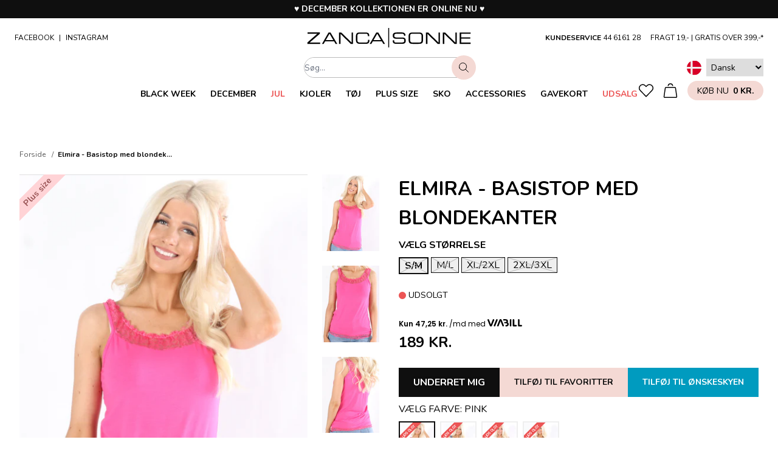

--- FILE ---
content_type: text/html; charset=utf-8
request_url: https://zancasonne.dk/products/18444
body_size: 64440
content:
<!doctype html>
<html lang="da">
<head><title>Elmira - Basistop med blondekanter</title><meta name="description" content="Blød og elastisk Blondekanter God som basis top Er efter vores vurdering forholdsvis normal i størrelsen. Modellen er 178 cm høj og bruger normalt størrelse S, og har en størrelse S/M på, på billedet. S/M= Længde: 56 cm, Brystmål: 94 cm, Ærmegab: 27 cm M/L= Længde: 56 cm, Brystmål: 100 cm, Ærmegab: 28 cm XL/2XL= Længde">

  <link rel="canonical" href="https://zancasonne.dk/products/18444">



<meta charset="utf-8">
<meta http-equiv="X-UA-Compatible" content="IE=edge">
<meta name="viewport" content="width=device-width,initial-scale=1"><link rel="apple-touch-icon" sizes="180x180" href="//zancasonne.dk/cdn/shop/files/ZS_favicon_180x180_crop_center.png?v=1659949621">
  <link rel="icon" type="image/png" sizes="32x32" href="//zancasonne.dk/cdn/shop/files/ZS_favicon_32x32_crop_center.png?v=1659949621">
  <link rel="icon" type="image/png" sizes="16x16" href="//zancasonne.dk/cdn/shop/files/ZS_favicon_16x16_crop_center.png?v=1659949621"><meta property="og:url" content="https://zancasonne.dk/products/18444">
<meta property="og:site_name" content="ZancaSonne DK">
<meta property="og:type" content="product">
<meta property="og:title" content="Elmira - Basistop med blondekanter">
<meta property="og:description" content="Blød og elastisk Blondekanter God som basis top Er efter vores vurdering forholdsvis normal i størrelsen. Modellen er 178 cm høj og bruger normalt størrelse S, og har en størrelse S/M på, på billedet. S/M= Længde: 56 cm, Brystmål: 94 cm, Ærmegab: 27 cm M/L= Længde: 56 cm, Brystmål: 100 cm, Ærmegab: 28 cm XL/2XL= Længde"><meta property="og:image" content="//zancasonne.dk/cdn/shop/products/Elmirapink10521_1200x630.jpg?v=1660899611">
  <meta property="og:image:widght" content="1200">
  <meta property="og:image:height" content="630">
  <meta property="og:image:secure_url" content="https:////zancasonne.dk/cdn/shop/products/Elmirapink10521_1200x630.jpg?v=1660899611"><meta property="og:price:amount" content="">
  <meta property="og:price:currency" content="DKK"><meta name="twitter:title" content="Elmira - Basistop med blondekanter">
<meta name="twitter:description" content="Blød og elastisk Blondekanter God som basis top Er efter vores vurdering forholdsvis normal i størrelsen. Modellen er 178 cm høj og bruger normalt størrelse S, og har en størrelse S/M på, på billedet. S/M= Længde: 56 cm, Brystmål: 94 cm, Ærmegab: 27 cm M/L= Længde: 56 cm, Brystmål: 100 cm, Ærmegab: 28 cm XL/2XL= Længde">
<meta name="twitter:card" content="summary_large_image">
<meta name="twitter:image" content="https:////zancasonne.dk/cdn/shop/products/Elmirapink10521_1200x630.jpg?v=1660899611">
<meta name="twitter:image:width" content="1200">
<meta name="twitter:image:height" content="630"><script id="Cookiebot" src="https://consent.cookiebot.com/uc.js" data-cbid="76d2e9a0-12a5-4abc-ac78-9c401e87821a" type="text/javascript"></script><script>window.performance && window.performance.mark && window.performance.mark('shopify.content_for_header.start');</script><meta name="facebook-domain-verification" content="zias2nkxcdk5ajomxa1diyc4xvjjut">
<meta id="shopify-digital-wallet" name="shopify-digital-wallet" content="/59895447761/digital_wallets/dialog">
<meta name="shopify-checkout-api-token" content="712afc3194c1e07971e8359dae539c5f">
<meta id="in-context-paypal-metadata" data-shop-id="59895447761" data-venmo-supported="false" data-environment="production" data-locale="en_US" data-paypal-v4="true" data-currency="DKK">
<link rel="alternate" type="application/json+oembed" href="https://zancasonne.dk/products/18444.oembed">
<script async="async" src="/checkouts/internal/preloads.js?locale=da-DK"></script>
<script id="shopify-features" type="application/json">{"accessToken":"712afc3194c1e07971e8359dae539c5f","betas":["rich-media-storefront-analytics"],"domain":"zancasonne.dk","predictiveSearch":true,"shopId":59895447761,"locale":"da"}</script>
<script>var Shopify = Shopify || {};
Shopify.shop = "zancasonne.myshopify.com";
Shopify.locale = "da";
Shopify.currency = {"active":"DKK","rate":"1.0"};
Shopify.country = "DK";
Shopify.theme = {"name":"[Grafikr] Production ✨ 12\/10","id":180107084116,"schema_name":"Theme name","schema_version":"1.0","theme_store_id":887,"role":"main"};
Shopify.theme.handle = "null";
Shopify.theme.style = {"id":null,"handle":null};
Shopify.cdnHost = "zancasonne.dk/cdn";
Shopify.routes = Shopify.routes || {};
Shopify.routes.root = "/";</script>
<script type="module">!function(o){(o.Shopify=o.Shopify||{}).modules=!0}(window);</script>
<script>!function(o){function n(){var o=[];function n(){o.push(Array.prototype.slice.apply(arguments))}return n.q=o,n}var t=o.Shopify=o.Shopify||{};t.loadFeatures=n(),t.autoloadFeatures=n()}(window);</script>
<script id="shop-js-analytics" type="application/json">{"pageType":"product"}</script>
<script defer="defer" async type="module" src="//zancasonne.dk/cdn/shopifycloud/shop-js/modules/v2/client.init-shop-cart-sync_CZhtWSFA.da.esm.js"></script>
<script defer="defer" async type="module" src="//zancasonne.dk/cdn/shopifycloud/shop-js/modules/v2/chunk.common_DX1U1quQ.esm.js"></script>
<script type="module">
  await import("//zancasonne.dk/cdn/shopifycloud/shop-js/modules/v2/client.init-shop-cart-sync_CZhtWSFA.da.esm.js");
await import("//zancasonne.dk/cdn/shopifycloud/shop-js/modules/v2/chunk.common_DX1U1quQ.esm.js");

  window.Shopify.SignInWithShop?.initShopCartSync?.({"fedCMEnabled":true,"windoidEnabled":true});

</script>
<script>(function() {
  var isLoaded = false;
  function asyncLoad() {
    if (isLoaded) return;
    isLoaded = true;
    var urls = ["https:\/\/zubrcommerce.s3-us-west-2.amazonaws.com\/variable-products\/variable-loader.js?shop=zancasonne.myshopify.com","https:\/\/files.viaads.dk\/plugins\/min\/shopify.min.js?shop=zancasonne.myshopify.com","\/\/cdn.shopify.com\/proxy\/70f35c796b66525ae31760f8cbe7383c40fa49441d33d9c8d0ae4199cb4c6138\/widget.cdn.sprii.io\/sprii-checkout-shopify.js?ver=1729752748179\u0026shop=zancasonne.myshopify.com\u0026sp-cache-control=cHVibGljLCBtYXgtYWdlPTkwMA","https:\/\/ecommplugins-scripts.trustpilot.com\/v2.1\/js\/header.min.js?settings=eyJrZXkiOiIzaTJsUEVQYmZHNG5TaXhvIiwicyI6Im5vbmUifQ==\u0026v=2.5\u0026shop=zancasonne.myshopify.com","https:\/\/ecommplugins-trustboxsettings.trustpilot.com\/zancasonne.myshopify.com.js?settings=1732265029419\u0026shop=zancasonne.myshopify.com"];
    for (var i = 0; i < urls.length; i++) {
      var s = document.createElement('script');
      s.type = 'text/javascript';
      s.async = true;
      s.src = urls[i];
      var x = document.getElementsByTagName('script')[0];
      x.parentNode.insertBefore(s, x);
    }
  };
  if(window.attachEvent) {
    window.attachEvent('onload', asyncLoad);
  } else {
    window.addEventListener('load', asyncLoad, false);
  }
})();</script>
<script id="__st">var __st={"a":59895447761,"offset":3600,"reqid":"d35902e2-c542-4657-aa2a-c78e1fd78ec5-1764424033","pageurl":"zancasonne.dk\/products\/18444","u":"8c5c6c7138d2","p":"product","rtyp":"product","rid":7056358768849};</script>
<script>window.ShopifyPaypalV4VisibilityTracking = true;</script>
<script id="captcha-bootstrap">!function(){'use strict';const t='contact',e='account',n='new_comment',o=[[t,t],['blogs',n],['comments',n],[t,'customer']],c=[[e,'customer_login'],[e,'guest_login'],[e,'recover_customer_password'],[e,'create_customer']],r=t=>t.map((([t,e])=>`form[action*='/${t}']:not([data-nocaptcha='true']) input[name='form_type'][value='${e}']`)).join(','),a=t=>()=>t?[...document.querySelectorAll(t)].map((t=>t.form)):[];function s(){const t=[...o],e=r(t);return a(e)}const i='password',u='form_key',d=['recaptcha-v3-token','g-recaptcha-response','h-captcha-response',i],f=()=>{try{return window.sessionStorage}catch{return}},m='__shopify_v',_=t=>t.elements[u];function p(t,e,n=!1){try{const o=window.sessionStorage,c=JSON.parse(o.getItem(e)),{data:r}=function(t){const{data:e,action:n}=t;return t[m]||n?{data:e,action:n}:{data:t,action:n}}(c);for(const[e,n]of Object.entries(r))t.elements[e]&&(t.elements[e].value=n);n&&o.removeItem(e)}catch(o){console.error('form repopulation failed',{error:o})}}const l='form_type',E='cptcha';function T(t){t.dataset[E]=!0}const w=window,h=w.document,L='Shopify',v='ce_forms',y='captcha';let A=!1;((t,e)=>{const n=(g='f06e6c50-85a8-45c8-87d0-21a2b65856fe',I='https://cdn.shopify.com/shopifycloud/storefront-forms-hcaptcha/ce_storefront_forms_captcha_hcaptcha.v1.5.2.iife.js',D={infoText:'Beskyttet af hCaptcha',privacyText:'Beskyttelse af persondata',termsText:'Vilkår'},(t,e,n)=>{const o=w[L][v],c=o.bindForm;if(c)return c(t,g,e,D).then(n);var r;o.q.push([[t,g,e,D],n]),r=I,A||(h.body.append(Object.assign(h.createElement('script'),{id:'captcha-provider',async:!0,src:r})),A=!0)});var g,I,D;w[L]=w[L]||{},w[L][v]=w[L][v]||{},w[L][v].q=[],w[L][y]=w[L][y]||{},w[L][y].protect=function(t,e){n(t,void 0,e),T(t)},Object.freeze(w[L][y]),function(t,e,n,w,h,L){const[v,y,A,g]=function(t,e,n){const i=e?o:[],u=t?c:[],d=[...i,...u],f=r(d),m=r(i),_=r(d.filter((([t,e])=>n.includes(e))));return[a(f),a(m),a(_),s()]}(w,h,L),I=t=>{const e=t.target;return e instanceof HTMLFormElement?e:e&&e.form},D=t=>v().includes(t);t.addEventListener('submit',(t=>{const e=I(t);if(!e)return;const n=D(e)&&!e.dataset.hcaptchaBound&&!e.dataset.recaptchaBound,o=_(e),c=g().includes(e)&&(!o||!o.value);(n||c)&&t.preventDefault(),c&&!n&&(function(t){try{if(!f())return;!function(t){const e=f();if(!e)return;const n=_(t);if(!n)return;const o=n.value;o&&e.removeItem(o)}(t);const e=Array.from(Array(32),(()=>Math.random().toString(36)[2])).join('');!function(t,e){_(t)||t.append(Object.assign(document.createElement('input'),{type:'hidden',name:u})),t.elements[u].value=e}(t,e),function(t,e){const n=f();if(!n)return;const o=[...t.querySelectorAll(`input[type='${i}']`)].map((({name:t})=>t)),c=[...d,...o],r={};for(const[a,s]of new FormData(t).entries())c.includes(a)||(r[a]=s);n.setItem(e,JSON.stringify({[m]:1,action:t.action,data:r}))}(t,e)}catch(e){console.error('failed to persist form',e)}}(e),e.submit())}));const S=(t,e)=>{t&&!t.dataset[E]&&(n(t,e.some((e=>e===t))),T(t))};for(const o of['focusin','change'])t.addEventListener(o,(t=>{const e=I(t);D(e)&&S(e,y())}));const B=e.get('form_key'),M=e.get(l),P=B&&M;t.addEventListener('DOMContentLoaded',(()=>{const t=y();if(P)for(const e of t)e.elements[l].value===M&&p(e,B);[...new Set([...A(),...v().filter((t=>'true'===t.dataset.shopifyCaptcha))])].forEach((e=>S(e,t)))}))}(h,new URLSearchParams(w.location.search),n,t,e,['guest_login'])})(!0,!0)}();</script>
<script integrity="sha256-52AcMU7V7pcBOXWImdc/TAGTFKeNjmkeM1Pvks/DTgc=" data-source-attribution="shopify.loadfeatures" defer="defer" src="//zancasonne.dk/cdn/shopifycloud/storefront/assets/storefront/load_feature-81c60534.js" crossorigin="anonymous"></script>
<script data-source-attribution="shopify.dynamic_checkout.dynamic.init">var Shopify=Shopify||{};Shopify.PaymentButton=Shopify.PaymentButton||{isStorefrontPortableWallets:!0,init:function(){window.Shopify.PaymentButton.init=function(){};var t=document.createElement("script");t.src="https://zancasonne.dk/cdn/shopifycloud/portable-wallets/latest/portable-wallets.da.js",t.type="module",document.head.appendChild(t)}};
</script>
<script data-source-attribution="shopify.dynamic_checkout.buyer_consent">
  function portableWalletsHideBuyerConsent(e){var t=document.getElementById("shopify-buyer-consent"),n=document.getElementById("shopify-subscription-policy-button");t&&n&&(t.classList.add("hidden"),t.setAttribute("aria-hidden","true"),n.removeEventListener("click",e))}function portableWalletsShowBuyerConsent(e){var t=document.getElementById("shopify-buyer-consent"),n=document.getElementById("shopify-subscription-policy-button");t&&n&&(t.classList.remove("hidden"),t.removeAttribute("aria-hidden"),n.addEventListener("click",e))}window.Shopify?.PaymentButton&&(window.Shopify.PaymentButton.hideBuyerConsent=portableWalletsHideBuyerConsent,window.Shopify.PaymentButton.showBuyerConsent=portableWalletsShowBuyerConsent);
</script>
<script data-source-attribution="shopify.dynamic_checkout.cart.bootstrap">document.addEventListener("DOMContentLoaded",(function(){function t(){return document.querySelector("shopify-accelerated-checkout-cart, shopify-accelerated-checkout")}if(t())Shopify.PaymentButton.init();else{new MutationObserver((function(e,n){t()&&(Shopify.PaymentButton.init(),n.disconnect())})).observe(document.body,{childList:!0,subtree:!0})}}));
</script>
<link id="shopify-accelerated-checkout-styles" rel="stylesheet" media="screen" href="https://zancasonne.dk/cdn/shopifycloud/portable-wallets/latest/accelerated-checkout-backwards-compat.css" crossorigin="anonymous">
<style id="shopify-accelerated-checkout-cart">
        #shopify-buyer-consent {
  margin-top: 1em;
  display: inline-block;
  width: 100%;
}

#shopify-buyer-consent.hidden {
  display: none;
}

#shopify-subscription-policy-button {
  background: none;
  border: none;
  padding: 0;
  text-decoration: underline;
  font-size: inherit;
  cursor: pointer;
}

#shopify-subscription-policy-button::before {
  box-shadow: none;
}

      </style>

<script>window.performance && window.performance.mark && window.performance.mark('shopify.content_for_header.end');</script>
  <script>
function feedback() {
  const p = window.Shopify.customerPrivacy;
  console.log(`Tracking ${p.userCanBeTracked() ? "en" : "dis"}abled`);
}
window.Shopify.loadFeatures(
  [
    {
      name: "consent-tracking-api",
      version: "0.1",
    },
  ],
  function (error) {
    if (error) throw error;
    if ("Cookiebot" in window)
      window.Shopify.customerPrivacy.setTrackingConsent({
        "analytics": false,
        "marketing": false,
        "preferences": false,
        "sale_of_data": false,
      }, () => console.log("Awaiting consent")
    );
  }
);
window.addEventListener("CookiebotOnConsentReady", function () {
  const C = Cookiebot.consent;
  window.Shopify.customerPrivacy.setTrackingConsent({
      "analytics": C["statistics"],
      "marketing": C["marketing"],
      "preferences": C["preferences"],
      "sale_of_data": C["marketing"],
    }, () => console.log("Consent captured")
  );
});
</script>


  <script type="text/plain" data-cookieconsent="statistics" id="viaads-script" src="https://viaadspublicfiles.blob.core.windows.net/plugins/ViaAds/min/ViaAds-Cookie.min.js" data-cookie-provider="CookieProviderName" async></script><link rel="preload" as="image" imagesrcset="//zancasonne.dk/cdn/shop/products/Elmirablue10521.jpg?crop=center&height=40&v=1660899610&width=30 30w,//zancasonne.dk/cdn/shop/products/Elmirablue10521.jpg?crop=center&height=80&v=1660899610&width=60 60w,//zancasonne.dk/cdn/shop/products/Elmirablue10521.jpg?crop=center&height=120&v=1660899610&width=90 90w,//zancasonne.dk/cdn/shop/products/Elmirablue10521.jpg?crop=center&height=160&v=1660899610&width=120 120w,//zancasonne.dk/cdn/shop/products/Elmirablue10521.jpg?crop=center&height=200&v=1660899610&width=150 150w,//zancasonne.dk/cdn/shop/products/Elmirablue10521.jpg?crop=center&height=240&v=1660899610&width=180 180w,//zancasonne.dk/cdn/shop/products/Elmirablue10521.jpg?crop=center&height=280&v=1660899610&width=210 210w,//zancasonne.dk/cdn/shop/products/Elmirablue10521.jpg?crop=center&height=320&v=1660899610&width=240 240w,//zancasonne.dk/cdn/shop/products/Elmirablue10521.jpg?crop=center&height=360&v=1660899610&width=270 270w,//zancasonne.dk/cdn/shop/products/Elmirablue10521.jpg?crop=center&height=400&v=1660899610&width=300 300w,//zancasonne.dk/cdn/shop/products/Elmirablue10521.jpg?crop=center&height=440&v=1660899610&width=330 330w,//zancasonne.dk/cdn/shop/products/Elmirablue10521.jpg?crop=center&height=547&v=1660899610&width=410 410w,//zancasonne.dk/cdn/shop/products/Elmirablue10521.jpg?crop=center&height=653&v=1660899610&width=490 490w,//zancasonne.dk/cdn/shop/products/Elmirablue10521.jpg?crop=center&height=760&v=1660899610&width=570 570w,//zancasonne.dk/cdn/shop/products/Elmirablue10521.jpg?crop=center&height=867&v=1660899610&width=650 650w,//zancasonne.dk/cdn/shop/products/Elmirablue10521.jpg?crop=center&height=973&v=1660899610&width=730 730w,//zancasonne.dk/cdn/shop/products/Elmirablue10521.jpg?crop=center&height=1080&v=1660899610&width=810 810w,//zancasonne.dk/cdn/shop/products/Elmirablue10521.jpg?crop=center&height=1187&v=1660899610&width=890 890w,//zancasonne.dk/cdn/shop/products/Elmirablue10521.jpg?crop=center&height=1293&v=1660899610&width=970 970w,//zancasonne.dk/cdn/shop/products/Elmirablue10521.jpg?crop=center&height=1400&v=1660899610&width=1050 1050w,//zancasonne.dk/cdn/shop/products/Elmirablue10521.jpg?crop=center&height=1720&v=1660899610&width=1290 1290w,//zancasonne.dk/cdn/shop/products/Elmirablue10521.jpg?crop=center&height=2040&v=1660899610&width=1530 1530w,//zancasonne.dk/cdn/shop/products/Elmirablue10521.jpg?crop=center&height=2360&v=1660899610&width=1770 1770w,//zancasonne.dk/cdn/shop/products/Elmirablue10521.jpg?crop=center&height=2787&v=1660899610&width=2090 2090w,//zancasonne.dk/cdn/shop/products/Elmirablue10521.jpg?crop=center&height=3214&v=1660899610&width=2410 2410w" imagesizes="(min-width: 1536px) 33vw, (min-width: 1280px) 33vw, (min-width: 1024px) 100vw, (min-width: 768px) 100vw, (min-width: 640px) 100vw, 100vw"><style>Liquid error (snippets/head-assets line 1): Could not find asset snippets/css-critical.liquid</style>
<link rel="preload" href="//zancasonne.dk/cdn/shop/t/43/assets/app.css?v=84062733988784481901738242843" as="style" onload="this.rel='stylesheet'">

<link
  rel="preload"
  href="https://fonts.googleapis.com/css2?family=Montserrat:wght@400;600;700&family=Poppins:wght@400;600;700&display=swap"
  as="style"
  onload="this.onload=null;this.rel='stylesheet'"
>

<link rel="preconnect" href="https://fonts.googleapis.com">
<link rel="preconnect" href="https://fonts.gstatic.com" crossorigin>
<link href="https://fonts.googleapis.com/css2?family=Nunito:wght@400;700&display=swap" rel="stylesheet">

<noscript><link href="//zancasonne.dk/cdn/shop/t/43/assets/app.css?v=84062733988784481901738242843" rel="stylesheet" type="text/css" media="all" /><link href="https://fonts.googleapis.com/css2?family=Montserrat:wght@400;600;700&family=Poppins:wght@400;600;700&display=swap" rel="stylesheet">
</noscript><script>
  window.theme = {
    cart: {"note":null,"attributes":{},"original_total_price":0,"total_price":0,"total_discount":0,"total_weight":0.0,"item_count":0,"items":[],"requires_shipping":false,"currency":"DKK","items_subtotal_price":0,"cart_level_discount_applications":[],"checkout_charge_amount":0},
    swatches: {
      colors:{"black": "#000000","black-big-flower": "#000000","black-flower": "#000000","black-dot": "#000000","black-leaf": "#000000","black-rose": "#000000","black-plain": "#000000","black-white": "#000000","black-camo": "#000000","black-green-paisley": "#000000","black-palm": "#000000","black-peach-flower": "#000000","new-black-leaf": "#000000","black-leo": "#000000","black-pattern": "#000000","black-glitter": "#000000","black-stripe": "#000000","black-paisley": "#000000","black-rose-flower": "#000000","black-hawaii": "#000000","black-pattern": "#000000","black-rose": "#000000","black-taupe": "#000000","beige": "#ce9f71","nude": "#ce9f71","cream": "#ce9f71","sand": "#ce9f71","beige-pattern": "#ce9f71","beige-leo": "#ce9f71","beige-flower": "#ce9f71","beige-camo": "#ce9f71","creme": "#ce9f71","blue": "#4d90ff","dusty-blue": "#4d90ff","light-blue": "#4d90ff","cobalt-blue": "#4d90ff","petroleum": "#4d90ff","light-blue-big-flower": "#4d90ff","blue-leaf": "#4d90ff","blue-rose": "#4d90ff","dustyblue": "#4d90ff","light-blue-leaf": "#4d90ff","blue-pattern": "#4d90ff","blue-flower": "#4d90ff","light-blue-flower": "#4d90ff","lightblue-flower": "#4d90ff","light-blue-dot": "#4d90ff","blue-tiger": "#4d90ff","lightblue": "#4d90ff","blue-batik": "#4d90ff","denim": "#4d90ff","jeans-blue": "#4d90ff","dusty-blue-dot": "#4d90ff","dusty-bluw-flower": "#4d90ff","brown": "#573c21","brown-pattern": "#573c21","camel": "#ad7e51","camel-dot": "#ad7e51","black-camel": "#ad7e51","camel-print": "#ad7e51","camel-patik": "#ad7e51","camel-glitter": "#ad7e51","coral": "#d05555","apricot": "#d05555","peach": "#d05555","peach-pattern": "#d05555","dark-coral": "#d05555","coral-red-flower": "#d05555","coral-dot": "#d05555","coral-red": "#d05555","green": "#5b864c","army": "#5b864c","army-green": "#5b864c","camo": "#5b864c","camouflage": "#5b864c","green-flower": "#5b864c","green-dot": "#5b864c","green-leaf": "#5b864c","light-green-rose": "#5b864c","army-gepard": "#5b864c","army-camo": "#5b864c","green-pattern": "#5b864c","black-green": "#5b864c","green-leo": "#5b864c","dark-green-flower": "#5b864c","light-green-flower": "#5b864c","green-glitter": "#5b864c","green-pailsey": "#5b864c","neon-green": "#5b864c","green-print": "#5b864c","amry-leo": "#5b864c","dusty-green": "#5b864c","green-tiger": "#5b864c","neon-green-tiger": "#5b864c","light-green": "#5b864c","green-hawaii": "#5b864c","mint-green": "#5b864c","camou": "#5b864c","camouflage": "#5b864c","light-army": "#5b864c","dark-green": "#5b864c","green-dot": "#5b864c","army-flower": "#5b864c","gold": "#c59b40","gold-glitter": "#c59b40","grey": "#a8a8a8","light-grey": "#a8a8a8","dark-grey": "#a8a8a8","grey-camo": "#a8a8a8","darkgrey": "#a8a8a8","darkgray": "#a8a8a8","lightgrey": "#a8a8a8","mud": "#8f8174","taupe": "#8f8174","taupe-dot": "#8f8174","dark-taupe": "#8f8174","taupe-leo": "#8f8174","turquoise-taupe-paisley": "#8f8174","navy": "#2d257c","dark-blue": "#2d257c","navy-big-flower": "#2d257c","navy-dot": "#2d257c","navy-flower": "#2d257c","navy-glitter": "#2d257c","orange": "#ff7800","rust": "#ff7800","burnt-orange": "#ff7800","neon-orange": "#ff7800","orange-dot": "#ff7800","animal-orange": "#ff7800","orange-plain": "#ff7800","orange-camo": "#ff7800","orange-pattern": "#ff7800","orange-tiger": "#ff7800","orange-flower": "#ff7800","orange-hawaii": "#ff7800","orange-batik": "#ff7800","dusty-orange": "#ff7800","orange-red": "#ff7800","pink": "#ff00b4","neon-pink": "#ff00b4","pink-dot": "#ff00b4","pink-flower": "#ff00b4","pink-leaf": "#ff00b4","pink-rose": "#ff00b4","black-pink": "#ff00b4","pink-leo": "#ff00b4","pink-pattern": "#ff00b4","pink-tiger": "#ff00b4","purple": "#a67dbe","lavender": "#a67dbe","light-purple": "#a67dbe","dark-purple": "#a67dbe","dusty-purple": "#a67dbe","purple-green": "#a67dbe","purple-pattern": "#a67dbe","purple-leo": "#a67dbe","purple-flower": "#a67dbe","purple-print": "#a67dbe","purple-batik": "#a67dbe","plum": "#a67dbe","red": "#db0000","bordeaux": "#db0000","red-flower": "#db0000","red-rose": "#db0000","red-pattern": "#db0000","red-glitter": "#db0000","red-dot": "#db0000","bordeaux-print": "#db0000","bordeaux-glitter": "#db0000","cherry": "#db0000","rose": "#e19bb7","powder": "#e19bb7","dusty-rose": "#e19bb7","old-rose": "#e19bb7","rose-gepard": "#e19bb7","rose-camo": "#e19bb7","rose-flower": "#e19bb7","rose-palm": "#e19bb7","light-pink-flower": "#e19bb7","light-pink-pattern": "#e19bb7","rose-orange": "#e19bb7","rose-pailsey": "#e19bb7","dark-rose": "#e19bb7","rose-batik": "#e19bb7","light-pink": "#e19bb7","old-rose-flower": "#e19bb7","lightpink": "#e19bb7","silver": "#d0d0d0","silver-glitter": "#d0d0d0","turquoise": "#77dbc9","turquoise-green": "#77dbc9","turquoise-blue": "#77dbc9","new-turquoise-leaf": "#77dbc9","turquoise-lemon": "#77dbc9","light-turquoise": "#77dbc9","white": "#ffffff","white-big-flower": "#ffffff","white-rose": "#ffffff","white-camo": "#ffffff","white-leaf": "#ffffff","white-palm": "#ffffff","white-pink-paisley": "#ffffff","white-flower": "#ffffff","white-pattern": "#ffffff","white-dot": "#ffffff","white-lemon": "#ffffff","off-white": "#ffffff","hvid": "#ffffff","silver-white-flower": "#ffffff","yellow": "#ffea00","ochre": "#ffea00","curry-yellow": "#ffea00","neon-yellow": "#ffea00","okker": "#ffea00","yellow-flower": "#ffea00","yellow-small-flower": "#ffea00","gul": "#ffea00","orange-yellow": "#ffea00",}
,
      patterns:{"brown-leo": "//zancasonne.dk/cdn/shop/t/43/assets/swatch_brown-leo.jpg?v=88962250061206277901738242467","brown-leopard": "//zancasonne.dk/cdn/shop/t/43/assets/swatch_brown-leo.jpg?v=88962250061206277901738242467","leo-brown": "//zancasonne.dk/cdn/shop/t/43/assets/swatch_brown-leo.jpg?v=88962250061206277901738242467","leo": "//zancasonne.dk/cdn/shop/t/43/assets/swatch_brown-leo.jpg?v=88962250061206277901738242467","leopard": "//zancasonne.dk/cdn/shop/t/43/assets/swatch_brown-leo.jpg?v=88962250061206277901738242467","grey-leo": "//zancasonne.dk/cdn/shop/t/43/assets/swatch_grey-leo.jpg?v=170811207493496212721738242467","grey-leopard": "//zancasonne.dk/cdn/shop/t/43/assets/swatch_grey-leo.jpg?v=170811207493496212721738242467","leo-grey": "//zancasonne.dk/cdn/shop/t/43/assets/swatch_grey-leo.jpg?v=170811207493496212721738242467","dark-grey-leo": "//zancasonne.dk/cdn/shop/t/43/assets/swatch_grey-leo.jpg?v=170811207493496212721738242467","multi": "//zancasonne.dk/cdn/shop/t/43/assets/swatch_multi.jpg?v=137666944659720370251738242467","multi-camo": "//zancasonne.dk/cdn/shop/t/43/assets/swatch_multi.jpg?v=137666944659720370251738242467","multi-flower": "//zancasonne.dk/cdn/shop/t/43/assets/swatch_multi.jpg?v=137666944659720370251738242467","camo-leo": "//zancasonne.dk/cdn/shop/t/43/assets/swatch_multi.jpg?v=137666944659720370251738242467","multi-leo": "//zancasonne.dk/cdn/shop/t/43/assets/swatch_multi.jpg?v=137666944659720370251738242467","flower": "//zancasonne.dk/cdn/shop/t/43/assets/swatch_multi.jpg?v=137666944659720370251738242467","pattern": "//zancasonne.dk/cdn/shop/t/43/assets/swatch_multi.jpg?v=137666944659720370251738242467","stripe": "//zancasonne.dk/cdn/shop/t/43/assets/swatch_multi.jpg?v=137666944659720370251738242467","blue-rust-paisley": "//zancasonne.dk/cdn/shop/t/43/assets/swatch_multi.jpg?v=137666944659720370251738242467","pink-turquoise-paisley": "//zancasonne.dk/cdn/shop/t/43/assets/swatch_multi.jpg?v=137666944659720370251738242467","purple-blue-white": "//zancasonne.dk/cdn/shop/t/43/assets/swatch_multi.jpg?v=137666944659720370251738242467","yellow-red": "//zancasonne.dk/cdn/shop/t/43/assets/swatch_multi.jpg?v=137666944659720370251738242467","pink-yellow": "//zancasonne.dk/cdn/shop/t/43/assets/swatch_multi.jpg?v=137666944659720370251738242467","snake": "//zancasonne.dk/cdn/shop/t/43/assets/swatch_snake.jpg?v=145193303890655127361738242467","zebra": "//zancasonne.dk/cdn/shop/t/43/assets/swatch_zebra.jpg?v=78125601566493236211738242467",}
,
    },
    config: {
      productNewLimit: 0,
    },
    currentStore: "Dansk",
    icons: {
      search: `<svg class="icon" viewBox="0 0 24 24" stroke-linecap="round" stroke-linejoin="round" stroke-width="1.5" aria-hidden="true"><path d="M1.472 13.357a9.063 9.063 0 1016.682-7.09 9.063 9.063 0 10-16.682 7.09zM16.221 16.22l7.029 7.03"/></svg>`,
    },
    moneyFormat: "{{amount_no_decimals_with_comma_separator}} Kr.",
    stores: [
      {
        icon: "\/\/zancasonne.dk\/cdn\/shop\/t\/43\/assets\/flag_se.svg?v=147355133521749754781738242467",
        prettyUrl: 'https://zancasonne.se',
        title: 'Svenska',
        url: 'https://zancasonne-se.myshopify.com',
      },
      {
        icon: "\/\/zancasonne.dk\/cdn\/shop\/t\/43\/assets\/flag_dk.svg?v=27298475272494389111738242467",
        prettyUrl: 'https://zancasonne.dk',
        title: 'Dansk',
        url: 'https://zancasonne.myshopify.com',
      },
    ],
    strings: {
      collection: {
        productsViewed: "Du har set \u003cstrong\u003e%count%\u003c\/strong\u003e ud af \u003cstrong\u003e%total%\u003c\/strong\u003e produkter",
        sorting: {
          featured: "Populære",
          titleAscending: "Alfabetisk, A-Z",
          titleDescending: "Alfabetisk Z-A",
          createdAscending: "Ældste først",
          createdDescending: "Nyeste først",
          priceAscending: "Pris - stigende",
          priceDescending: "Pris - faldende",
        },
      },
      giftCard: {
        copied: "Kopieret",
        copyCode: "Kopier kode",
      },
      product: {
        addToCart: "Læg i kurv",
        preorder: "Forudbestilling",
        preorderTrue: "Ja",
        preorderButton: "Læg i kurv",
        addToFavorites: "Tilføj til favoritter",
        inStock: "På lager",
        labels: {
          new: "Nyhed",
          plussize: "Plus size",
        },
        removeFromFavorites: "Fjern fra favoritter",
        soldOut: "Udsolgt",
        unavailable: "Ikke tilgængelig",
      },
      search: {
        collections: "Kategorier",
        noResults: "Din søgning gav ingen resultater",
        products: "Produkter",
        viewAll: "Vis alle",
      },
      wishlist: {
        soldOut: "Udsolgt",
        unavailable: "Utilgængelig",
      }
    },
    templates: {
      productItem: `
  





<div class="product-item" data-component="productItem" data-config='{
  "colors": [%colors%],
  "colorLimit": 6
  }'>
  <a href="%url%" class="block w-full  mb-3 relative overflow-hidden"><!-- Size plus  -->
      <p class="absolute z-[1] text-sm bg-[#FFD3D6] top-[16px] -left-[40px] w-[140px] -rotate-45 text-center text-[#995455] p-[2px] font-semibold">Plus size</p><!-- Buy two discount label -->
    

    <!-- include 'wishlist-button-collection' with '7056358768849' -->
    <div class="product-item__images aspect-ratio aspect-ratio--6/8">%images%</div>%plussize%%labels%</a>

  <div class="flex-grow flex flex-col items-center">
    <a href="%url%" class="text-xs mb-2">%title%</a>

    <div class="mt-auto flex flex-wrap justify-center items-center">
      <p class="w-full sm:w-auto text-lg font-bold">%price%</p>
      <p class="text-sm line-through sm:ml-3">%compareAtPrice%</p>
    </div>%sizes%<div class="product-item__colors">
      <ul class="product-item__colors__list js-colorList"></ul>
    </div>
  </div>
</div>
`,
    },
  };
</script>

<script src="//zancasonne.dk/cdn/shop/t/43/assets/lazyload.js?v=4617270581257256711738242841" async></script>
<script src="//zancasonne.dk/cdn/shop/t/43/assets/shared.js?v=24067954632888229591738242836" async></script>
<script src="//zancasonne.dk/cdn/shop/t/43/assets/app.js?v=48593451021414135681738242839" async></script><script src="//zancasonne.dk/cdn/shop/t/43/assets/product.js?v=21786752938480150921738242840" async></script>

<script type="text/javascript">
  function initAppmate(Appmate){
    Appmate.wk.on({
      'click [data-wk-add-product]': eventHandler(function(){
        var productId = this.getAttribute('data-wk-add-product');
        var select = Appmate.wk.$('form select[name="id"]');
        var variantId = select.length ? select.val() : undefined;
        Appmate.wk.addProduct(productId, variantId).then(function(product) {
          var variant = product.selected_or_first_available_variant || {};
          sendTracking({
            hitType: 'event',
            eventCategory: 'Wishlist',
            eventAction: 'WK Added Product',
            eventLabel: 'Wishlist King',
          }, {
            id: variant.sku || variant.id,
            name: product.title,
            category: product.type,
            brand: product.vendor,
            variant: variant.title,
            price: variant.price
          }, {
            list: "" || undefined
          });
        });
      }),
      'click [data-wk-remove-product]': eventHandler(function(){
        var productId = this.getAttribute('data-wk-remove-product');
        Appmate.wk.removeProduct(productId).then(function(product) {
          var variant = product.selected_or_first_available_variant || {};
          sendTracking({
            hitType: 'event',
            eventCategory: 'Wishlist',
            eventAction: 'WK Removed Product',
            eventLabel: 'Wishlist King',
          }, {
            id: variant.sku || variant.id,
            name: product.title,
            category: product.type,
            brand: product.vendor,
            variant: variant.title,
            price: variant.price
          }, {
            list: "" || undefined
          });
        });
      }),
      'click [data-wk-remove-item]': eventHandler(function(){
        var itemId = this.getAttribute('data-wk-remove-item');
        fadeOrNot(this, function() {
          Appmate.wk.removeItem(itemId).then(function(product){
            var variant = product.selected_or_first_available_variant || {};
            sendTracking({
              hitType: 'event',
              eventCategory: 'Wishlist',
              eventAction: 'WK Removed Product',
              eventLabel: 'Wishlist King',
            }, {
              id: variant.sku || variant.id,
              name: product.title,
              category: product.type,
              brand: product.vendor,
              variant: variant.title,
              price: variant.price
            }, {
              list: "" || undefined
            });
          });
        });
      }),
      'click [data-wk-clear-wishlist]': eventHandler(function(){
        var wishlistId = this.getAttribute('data-wk-clear-wishlist');
        Appmate.wk.clear(wishlistId).then(function() {
          sendTracking({
            hitType: 'event',
            eventCategory: 'Wishlist',
            eventAction: 'WK Cleared Wishlist',
            eventLabel: 'Wishlist King',
          });
        });
      }),
      'click [data-wk-share]': eventHandler(function(){
        var params = {
          wkShareService: this.getAttribute("data-wk-share-service"),
          wkShare: this.getAttribute("data-wk-share"),
          wkShareImage: this.getAttribute("data-wk-share-image")
        };
        var shareLink = Appmate.wk.getShareLink(params);

        sendTracking({
          hitType: 'event',
          eventCategory: 'Wishlist',
          eventAction: 'WK Shared Wishlist (' + params.wkShareService + ')',
          eventLabel: 'Wishlist King',
        });

        switch (params.wkShareService) {
          case 'link':
            Appmate.wk.$('#wk-share-link-text').addClass('wk-visible').find('.wk-text').html(shareLink);
            var copyButton = Appmate.wk.$('#wk-share-link-text .wk-clipboard');
            var copyText = copyButton.html();
            var clipboard = Appmate.wk.clipboard(copyButton[0]);
            clipboard.on('success', function(e) {
              copyButton.html('copied');
              setTimeout(function(){
                copyButton.html(copyText);
              }, 2000);
            });
            break;
          case 'email':
            window.location.href = shareLink;
            break;
          case 'contact':
            var contactUrl = '/pages/contact';
            var message = "Her er linket til mine favoritter:\n" + shareLink;
            window.location.href=contactUrl + '?message=' + encodeURIComponent(message);
            break;
          default:
            window.open(
              shareLink,
              'wishlist_share',
              'height=590, width=770, toolbar=no, menubar=no, scrollbars=no, resizable=no, location=no, directories=no, status=no'
            );
        }
      }),
      'click [data-wk-move-to-cart]': eventHandler(function(){
        var $elem = Appmate.wk.$(this);
        $form = $elem.parents('form');
        $elem.prop("disabled", true);

        var item = this.getAttribute('data-wk-move-to-cart');
        var formData = $form.serialize();

        fadeOrNot(this, function(){
          Appmate.wk
          .moveToCart(item, formData)
          .then(function(product){
            $elem.prop("disabled", false);

            var variant = product.selected_or_first_available_variant || {};
            sendTracking({
              hitType: 'event',
              eventCategory: 'Wishlist',
              eventAction: 'WK Added to Cart',
              eventLabel: 'Wishlist King',
              hitCallback: function() {
                window.scrollTo(0, 0);
                location.reload();
              }
            }, {
              id: variant.sku || variant.id,
              name: product.title,
              category: product.type,
              brand: product.vendor,
              variant: variant.title,
              price: variant.price,
              quantity: 1,
            }, {
              list: "" || undefined
            });
          });
        });
      }),
      'render .wk-option-select': function(elem){
        appmateOptionSelect(elem);
      },
      'login-required': function (intent) {
        var redirect = {
          path: window.location.pathname,
          intent: intent
        };
        window.location = '/account/login?wk-redirect=' + encodeURIComponent(JSON.stringify(redirect));
      },
      'ready': function () {
        fillContactForm();

        var redirect = Appmate.wk.getQueryParam('wk-redirect');
        if (redirect) {
          Appmate.wk.addLoginRedirect(Appmate.wk.$('#customer_login'), JSON.parse(redirect));
        }
        var intent = Appmate.wk.getQueryParam('wk-intent');
        if (intent) {
          intent = JSON.parse(intent);
          switch (intent.action) {
            case 'addProduct':
              Appmate.wk.addProduct(intent.product, intent.variant)
              break;
            default:
              console.warn('Wishlist King: Intent not implemented', intent)
          }
          if (window.history && window.history.pushState) {
            history.pushState(null, null, window.location.pathname);
          }
        }
      }
    });

    Appmate.init({
      shop: {
        domain: 'zancasonne.myshopify.com'
      },
      session: {
        customer: ''
      },
      globals: {
        settings: {
          app_wk_icon: 'heart',
          app_wk_share_position: 'top',
          app_wk_products_per_row: 4,
          money_format: '{{amount_no_decimals_with_comma_separator}} Kr.',
          root_url: ''
        },
        strings: {
          permanentlySave: "Gem favoritter ",
          logIn: "Log ind ",
          or: "Eller",
          signUp: "Tilmeld dig ",
          shareWishlist: "Del favoritter",
          wishlistEmpty: "Din favoritliste er tom "
        },
        customer: '',
        customer_accounts_enabled: true,
      },
      wishlist: {
        filter: function(product) {
          return !product.hidden;
        },
        loginRequired: false,
        handle: '/pages/wishlist',
        proxyHandle: "/a/wk",
        share: {
          handle: "/pages/shared-wishlist",
          title: "Mine favoritter",
          description: "Se mine favoritter @ ZancaSonne DK.",
          imageTitle: 'ZancaSonne DK',
          hashTags: 'wishlist',
          twitterUser: false // will be used with via
        }
      }
    });

    function sendTracking(event, product, action) {
      if (typeof fbq === 'function') {
        switch (event.eventAction) {
          case "WK Added Product":
            fbq('track', 'AddToWishlist', {
              value: product.price,
              currency: 'DKK'
            });
            break;
        }
      }
      if (typeof ga === 'function') {
        if (product) {
          delete product.price;
          ga('ec:addProduct', product);
        }

        if (action) {
          ga('ec:setAction', 'click', action);
        }

        if (event) {
          ga('send', event);
        }

        if (!ga.loaded) {
          event && event.hitCallback && event.hitCallback()
        }
      } else {
        event && event.hitCallback && event.hitCallback()
      }
    }

    function fillContactForm() {
      document.addEventListener('DOMContentLoaded', fillContactForm)
      if (document.getElementById('contact_form')) {
        var message = Appmate.wk.getQueryParam('message');
        var bodyElement = document.querySelector("#contact_form textarea[name='contact[body]']");
        if (bodyElement && message) {
          bodyElement.value = message;
        }
      }
    }

    function eventHandler (callback) {
      return function (event) {
        if (typeof callback === 'function') {
          callback.call(this, event)
        }
        if (event) {
          event.preventDefault();
          event.stopPropagation();
        }
      }
    }

    function fadeOrNot(elem, callback){
      if (typeof $ !== "function") {
        callback();
        return;
      }
      var $elem = $(elem);
  	  if ($elem.parents('.wk-fadeout').length) {
        $elem.parents('.wk-fadeout').fadeOut(callback);
      } else {
        callback();
      }
    }
  }
</script>


  <script
    id="wishlist-icon-filled"
    data="wishlist"
    type="text/x-template"
    app="wishlist-king"
  >
    {% if settings.app_wk_icon == "heart" %}
      <svg class="icon" viewBox="0 0 24 24" stroke-linecap="round" stroke-linejoin="round" stroke-width="1.5" aria-hidden="true"><path d="M12 21.844l-9.588-10a5.672 5.672 0 01-1.063-6.551h0a5.673 5.673 0 019.085-1.474L12 5.384l1.566-1.565a5.673 5.673 0 019.085 1.474h0a5.673 5.673 0 01-1.062 6.548z"/></svg>
    {% elsif settings.app_wk_icon == "star" %}
      <svg version='1.1' xmlns='https://www.w3.org/2000/svg' width='64' height='60.9' viewBox='0 0 64 64'>
        <path d='M63.92,23.25a1.5,1.5,0,0,0-1.39-1H40.3L33.39,1.08A1.5,1.5,0,0,0,32,0h0a1.49,1.49,0,0,0-1.39,1L23.7,22.22H1.47a1.49,1.49,0,0,0-1.39,1A1.39,1.39,0,0,0,.6,24.85l18,13L11.65,59a1.39,1.39,0,0,0,.51,1.61,1.47,1.47,0,0,0,.88.3,1.29,1.29,0,0,0,.88-0.3l18-13.08L50,60.68a1.55,1.55,0,0,0,1.76,0,1.39,1.39,0,0,0,.51-1.61l-6.9-21.14,18-13A1.45,1.45,0,0,0,63.92,23.25Z' fill='#be8508'></path>
      </svg>
    {% endif %}
  </script>

  <script
    id="wishlist-icon-empty"
    data="wishlist"
    type="text/x-template"
    app="wishlist-king"
  >
    {% if settings.app_wk_icon == "heart" %}
      <svg class="icon" viewBox="0 0 24 24" stroke-linecap="round" stroke-linejoin="round" stroke-width="1.5" aria-hidden="true"><path fill-opacity='0' d="M12 21.844l-9.588-10a5.672 5.672 0 01-1.063-6.551h0a5.673 5.673 0 019.085-1.474L12 5.384l1.566-1.565a5.673 5.673 0 019.085 1.474h0a5.673 5.673 0 01-1.062 6.548z"/></svg>
    {% elsif settings.app_wk_icon == "star" %}
      <svg version='1.1' xmlns='https://www.w3.org/2000/svg' width='64' height='60.9' viewBox='0 0 64 64'>
        <path d='M63.92,23.25a1.5,1.5,0,0,0-1.39-1H40.3L33.39,1.08A1.5,1.5,0,0,0,32,0h0a1.49,1.49,0,0,0-1.39,1L23.7,22.22H1.47a1.49,1.49,0,0,0-1.39,1A1.39,1.39,0,0,0,.6,24.85l18,13L11.65,59a1.39,1.39,0,0,0,.51,1.61,1.47,1.47,0,0,0,.88.3,1.29,1.29,0,0,0,.88-0.3l18-13.08L50,60.68a1.55,1.55,0,0,0,1.76,0,1.39,1.39,0,0,0,.51-1.61l-6.9-21.14,18-13A1.45,1.45,0,0,0,63.92,23.25ZM42.75,36.18a1.39,1.39,0,0,0-.51,1.61l5.81,18L32.85,44.69a1.41,1.41,0,0,0-1.67,0L15.92,55.74l5.81-18a1.39,1.39,0,0,0-.51-1.61L6,25.12H24.7a1.49,1.49,0,0,0,1.39-1L32,6.17l5.81,18a1.5,1.5,0,0,0,1.39,1H58Z' fill='#be8508'></path>
      </svg>
    {% endif %}
  </script>

  <script
    id="wishlist-icon-remove"
    data="wishlist"
    type="text/x-template"
    app="wishlist-king"
  >
    <svg role="presentation" viewBox="0 0 16 14">
      <path d="M15 0L1 14m14 0L1 0" stroke="currentColor" fill="none" fill-rule="evenodd"></path>
    </svg>
  </script>

  <script
    id="wishlist-link"
    data="wishlist"
    type="text/x-template"
    app="wishlist-king"
  >
    {% if wishlist.item_count %}
      {% assign link_icon = 'wishlist-icon-filled' %}
    {% else %}
      {% assign link_icon = 'wishlist-icon-empty' %}
    {% endif %}
    <a href="{{ wishlist.url }}" class="wk-link wk-{{ wishlist.state }}" title="View Wishlist"><div class="wk-icon">{% include link_icon %}</div><span class="wk-label">Wishlist</span> <span class="wk-count">({{ wishlist.item_count }})</span></a>
  </script>

  <script
    id="wishlist-link-li"
    data="wishlist"
    type="text/x-template"
    app="wishlist-king"
  >
    <li class="wishlist-link-li wk-{{ wishlist.state }}">
      {% include 'wishlist-link' %}
    </li>
  </script>

  <script
    id="wishlist-button-product"
    data="product"
    type="text/x-template"
    app="wishlist-king"
  >
    {% if product.in_wishlist %}
      {% assign btn_text = 'wishlist.in_wishlist' | t %}
      {% assign btn_title = 'wishlist.remove_from_wishlist' | t %}
      {% assign btn_action = 'wk-remove-product' %}
      {% assign btn_icon = 'wishlist-icon-filled' %}
    {% else %}
      {% assign btn_text = 'wishlist.add_to_wishlist' | t %}
      {% assign btn_title = 'wishlist.add_to_wishlist' | t %}
      {% assign btn_action = 'wk-add-product' %}
      {% assign btn_icon = 'wishlist-icon-empty' %}
    {% endif %}

    <button type="button" class="wk-button-product {{ btn_action }}" title="{{ btn_title }}" data-{{ btn_action }}="{{ product.id }}">
      <div class="wk-icon">
        {% include btn_icon %}
      </div>
      <span class="wk-label">{{ btn_text }}</span>
    </button>
  </script>

  <script
    id="wishlist-button-collection"
    data="product"
    type="text/x-template"
    app="wishlist-king"
  >
    {% if product.in_wishlist %}
      {% assign btn_text = 'wishlist.in_wishlist' | t %}
      {% assign btn_title = 'wishlist.remove_from_wishlist' | t %}
      {% assign btn_action = 'wk-remove-product' %}
      {% assign btn_icon = 'wishlist-icon-filled' %}
    {% else %}
      {% assign btn_text = 'wishlist.add_to_wishlist' | t %}
      {% assign btn_title = 'wishlist.add_to_wishlist' | t %}
      {% assign btn_action = 'wk-add-product' %}
      {% assign btn_icon = 'wishlist-icon-empty' %}
    {% endif %}

    <button type="button" class="wk-button-collection {{ btn_action }}" title="{{ btn_title }}" data-{{ btn_action }}="{{ product.id }}">
      <div class="wk-icon">
        {% include btn_icon %}
      </div>
      <span class="wk-label">{{ btn_text }}</span>
    </button>
  </script>

  <script
    id="wishlist-button-wishlist-page"
    data="product"
    type="text/x-template"
    app="wishlist-king"
  >
    {% if wishlist.read_only %}
      {% assign item_id = product.id %}
    {% else %}
      {% assign item_id = product.wishlist_item_id %}
    {% endif %}

    {% assign add_class = '' %}
    {% if product.in_wishlist and wishlist.read_only == true %}
      {% assign btn_text = 'wishlist.in_wishlist' | t %}
      {% assign btn_title = 'wishlist.remove_from_wishlist' | t %}
      {% assign btn_action = 'wk-remove-product' %}
      {% assign btn_icon = 'wishlist-icon-filled' %}
    {% elsif product.in_wishlist and wishlist.read_only == false %}
      {% assign btn_text = 'wishlist.in_wishlist' | t %}
      {% assign btn_title = 'wishlist.remove_from_wishlist' | t %}
      {% assign btn_action = 'wk-remove-item' %}
      {% assign btn_icon = 'wishlist-icon-remove' %}
      {% assign add_class = 'wk-with-hover' %}
    {% else %}
      {% assign btn_text = 'wishlist.add_to_wishlist' | t %}
      {% assign btn_title = 'wishlist.add_to_wishlist' | t %}
      {% assign btn_action = 'wk-add-product' %}
      {% assign btn_icon = 'wishlist-icon-empty' %}
      {% assign add_class = 'wk-with-hover' %}
    {% endif %}

    <button type="button" class="wk-button-wishlist-page {{ btn_action }} {{ add_class }}" title="{{ btn_title }}" data-{{ btn_action }}="{{ item_id }}">
      <div class="wk-icon">
        {% include btn_icon %}
      </div>
      <span class="wk-label">{{ btn_text }}</span>
    </button>
  </script>

  <script
    id="wishlist-button-wishlist-clear"
    data="wishlist"
    type="text/x-template"
    app="wishlist-king"
  >
    {% assign btn_text = 'wishlist.clear_wishlist' | t %}
    {% assign btn_title = 'wishlist.clear_wishlist' | t %}
    {% assign btn_class = 'wk-button-wishlist-clear' %}

    <button type="button" class="{{ btn_class }}" title="{{ btn_title }}" data-wk-clear-wishlist="{{ wishlist.permaId }}">
      <span class="wk-label">{{ btn_text }}</span>
    </button>
  </script>

  <script
    id="wishlist-shared"
    data="shared_wishlist"
    type="text/x-template"
    app="wishlist-king"
  >
    {% assign wishlist = shared_wishlist %}
    {% include 'wishlist-collection' with wishlist %}
  </script>

  <script
    id="wishlist-collection"
    data="wishlist"
    type="text/x-template"
    app="wishlist-king"
  >
    <div class='wishlist-collection'>
    {% if wishlist.item_count == 0 %}
      {% include 'wishlist-collection-empty' %}
    {% else %}
      {% if customer_accounts_enabled and customer == false and wishlist.read_only == false %}
        {% include 'wishlist-collection-login-note' %}
      {% endif %}

      {% if settings.app_wk_share_position == "top" %}
        {% unless wishlist.read_only %}
          {% include 'wishlist-collection-share' %}
        {% endunless %}
      {% endif %}

      {% include 'wishlist-collection-loop' %}

      {% if settings.app_wk_share_position == "bottom" %}
        {% unless wishlist.read_only %}
          {% include 'wishlist-collection-share' %}
        {% endunless %}
      {% endif %}

      {% unless wishlist.read_only %}
        {% include 'wishlist-button-wishlist-clear' %}
      {% endunless %}
    {% endif %}
    </div>
  </script>

  <script
    id="wishlist-collection-empty"
    data="wishlist"
    type="text/x-template"
    app="wishlist-king"
  >

    {% assign wishlistEmpty = strings.wishlistEmpty %}

    <div class="wk-row">
      <div class="wk-span12">
        <h3 class="wk-wishlist-empty-note">{{ wishlistEmpty }}</h3>
      </div>
    </div>
  </script>

  <script
    id="wishlist-collection-login-note"
    data="wishlist"
    type="text/x-template"
    app="wishlist-king"
  >

    {% assign permanentlySave = strings.permanentlySave %}
    {% assign logIn = strings.logIn %}
    {% assign or = strings.or %}
    {% assign signUp = strings.signUp %}

    <div class="wk-row">
      <p class="wk-span12 wk-login-note">
        {{ permanentlySave | t }} <a href="/account/login">{{ logIn }}</a> {{ or }} <a href="/account/register">{{ signUp }}</a>.
      </p>
    </div>
  </script>

  <script
    id="wishlist-collection-share"
    data="wishlist"
    type="text/x-template"
    app="wishlist-king"
  >

    {% assign shareWishlist = strings.shareWishlist %}

    <h3 id="wk-share-head">{{ shareWishlist }}</h3>
    <ul id="wk-share-list">
      <li>{% include 'wishlist-share-button-fb' %}</li>
      <li>{% include 'wishlist-share-button-pinterest' %}</li>
      <li>{% include 'wishlist-share-button-twitter' %}</li>
      <li>{% include 'wishlist-share-button-email' %}</li>
      <li id="wk-share-whatsapp">{% include 'wishlist-share-button-whatsapp' %}</li>
      <li>{% include 'wishlist-share-button-link' %}</li>
      {% comment %}
      <li>{% include 'wishlist-share-button-contact' %}</li>
      {% endcomment %}
    </ul>
    <div id="wk-share-link-text"><span class="wk-text"></span><button class="wk-clipboard" data-clipboard-target="#wk-share-link-text .wk-text">copy link</button></div>
  </script>

  <script
    id="wishlist-collection-loop"
    data="wishlist"
    type="text/x-template"
    app="wishlist-king"
  >
    <div class="wk-row">
      {% assign item_count = 0 %}
      {% for product in wishlist.products %}
        {% assign item_count = item_count | plus: 1 %}
        {% unless limit and item_count > limit %}
          {% assign hide_default_title = false %}
          {% if product.variants.length == 1 and product.variants[0].title contains 'Default' %}
            {% assign hide_default_title = true %}
          {% endif %}

          {% assign items_per_row = settings.app_wk_products_per_row %}
          {% assign wk_item_width = 100 | divided_by: items_per_row %}

          <div class="wk-item-column" style="width: {{ wk_item_width }}%">
            <div id="wk-item-{{ product.wishlist_item_id }}" class="wk-item {{ wk_item_class }} {% unless wishlist.read_only %}wk-fadeout{% endunless %}" data-wk-item="{{ product.wishlist_item_id }}">

              {% include 'wishlist-collection-product-image' with product %}
              {% include 'wishlist-button-wishlist-page' with product %}
              {% include 'wishlist-collection-product-title' with product %}
              {% include 'wishlist-collection-product-price' %}
              {% include 'wishlist-collection-product-form' with product %}
            </div>
          </div>
        {% endunless %}
      {% endfor %}
    </div>
  </script>

  <script
    id="wishlist-collection-product-image"
    data="wishlist"
    type="text/x-template"
    app="wishlist-king"
  >
    <div class="wk-image">
      <a href="{{ product | variant_url }}" class="wk-variant-link wk-content" title="View product">
        <img class="wk-variant-image"
           src="{{ product | variant_img_url: '1000x' }}"
           alt="{{ product.title }}" />
      </a>
    </div>
  </script>

  <script
    id="wishlist-collection-product-title"
    data="wishlist"
    type="text/x-template"
    app="wishlist-king"
  >
    <div class="wk-product-title">
      <a href="{{ product | variant_url }}" class="wk-variant-link" title="View product">{{ product.title }}</a>
    </div>
  </script>

  <script
    id="wishlist-collection-product-price"
    data="wishlist"
    type="text/x-template"
    app="wishlist-king"
  >
    {% assign variant = product.selected_or_first_available_variant %}
    <div class="wk-purchase">
      <span class="wk-price wk-price-preview">
        {% if variant.price >= variant.compare_at_price %}
          {{ variant.price | money }}
        {% else %}
          <span class="saleprice">{{ variant.price | money }}</span> <del>{{ variant.compare_at_price | money }}</del>
        {% endif %}
      </span>
    </div>
  </script>

  <script
    id="wishlist-collection-product-form"
    data="wishlist"
    type="text/x-template"
    app="wishlist-king"
  >
    <form id="wk-add-item-form-{{ product.wishlist_item_id }}" action="/cart/add" method="post" class="wk-add-item-form">

      <!-- Begin product options -->
      <div class="wk-product-options {% if hide_default_title %}wk-no-options{% endif %}">

        <div class="wk-select" {% if hide_default_title %} style="display:none"{% endif %}>
          <select id="wk-option-select-{{ product.wishlist_item_id }}" class="wk-option-select" name="id">

            {% for variant in product.variants %}
            <option value="{{ variant.id }}" {% if variant == product.selected_or_first_available_variant %}selected="selected"{% endif %}>
              {{ variant.title }} - {{ variant.price | money }}
            </option>
            {% endfor %}

          </select>
        </div>

        {% comment %}
          {% if settings.display_quantity_dropdown and product.available %}
          <div class="wk-selector-wrapper">
            <label>{{ 'wishlist.quantity' | t }}</label>
            <input class="wk-quantity" type="number" name="quantity" value="1" class="wk-item-quantity" />
          </div>
          {% endif %}
        {% endcomment %}

        <div class="wk-purchase-section{% if product.variants.length > 1 %} wk-multiple{% endif %}">
          {% unless product.available %}
          <input type="submit" class="wk-add-to-cart-custom disabled button button--massive-tertiary w-full" disabled="disabled" value="Sold Out" />
          {% else %}
            {% assign cart_action = 'wk-move-to-cart' %}
            {% if wishlist.read_only %}
              {% assign cart_action = 'wk-add-to-cart' %}
            {% endif %}
            <input type="submit" class="wk-add-to-cart-custom button button--massive-primary w-full" data-{{ cart_action }}="{{ product.wishlist_item_id }}" name="add" value="Add to Cart" />
          {% endunless %}
        </div>
      </div>
      <!-- End product options -->
    </form>
  </script>

  <script
    id="wishlist-share-button-fb"
    data="wishlist"
    type="text/x-template"
    app="wishlist-king"
  >
    {% unless wishlist.empty %}
    <a href="#" class="wk-button-share resp-sharing-button__link" title="Share on Facebook" data-wk-share-service="facebook" data-wk-share="{{ wishlist.permaId }}" data-wk-share-image="{{ wishlist.products[0] | variant_img_url: '1200x630' }}">
      <div class="resp-sharing-button resp-sharing-button--facebook resp-sharing-button--large">
        <div aria-hidden="true" class="resp-sharing-button__icon resp-sharing-button__icon--solid">
          <svg version="1.1" x="0px" y="0px" width="24px" height="24px" viewBox="0 0 24 24" enable-background="new 0 0 24 24" xml:space="preserve">
            <g>
              <path d="M18.768,7.465H14.5V5.56c0-0.896,0.594-1.105,1.012-1.105s2.988,0,2.988,0V0.513L14.171,0.5C10.244,0.5,9.5,3.438,9.5,5.32 v2.145h-3v4h3c0,5.212,0,12,0,12h5c0,0,0-6.85,0-12h3.851L18.768,7.465z"/>
            </g>
          </svg>
        </div>
        <span>Facebook</span>
      </div>
    </a>
    {% endunless %}
  </script>

  <script
    id="wishlist-share-button-twitter"
    data="wishlist"
    type="text/x-template"
    app="wishlist-king"
  >
    {% unless wishlist.empty %}
    <a href="#" class="wk-button-share resp-sharing-button__link" title="Share on Twitter" data-wk-share-service="twitter" data-wk-share="{{ wishlist.permaId }}">
      <div class="resp-sharing-button resp-sharing-button--twitter resp-sharing-button--large">
        <div aria-hidden="true" class="resp-sharing-button__icon resp-sharing-button__icon--solid">
          <svg version="1.1" x="0px" y="0px" width="24px" height="24px" viewBox="0 0 24 24" enable-background="new 0 0 24 24" xml:space="preserve">
            <g>
              <path d="M23.444,4.834c-0.814,0.363-1.5,0.375-2.228,0.016c0.938-0.562,0.981-0.957,1.32-2.019c-0.878,0.521-1.851,0.9-2.886,1.104 C18.823,3.053,17.642,2.5,16.335,2.5c-2.51,0-4.544,2.036-4.544,4.544c0,0.356,0.04,0.703,0.117,1.036 C8.132,7.891,4.783,6.082,2.542,3.332C2.151,4.003,1.927,4.784,1.927,5.617c0,1.577,0.803,2.967,2.021,3.782 C3.203,9.375,2.503,9.171,1.891,8.831C1.89,8.85,1.89,8.868,1.89,8.888c0,2.202,1.566,4.038,3.646,4.456 c-0.666,0.181-1.368,0.209-2.053,0.079c0.579,1.804,2.257,3.118,4.245,3.155C5.783,18.102,3.372,18.737,1,18.459 C3.012,19.748,5.399,20.5,7.966,20.5c8.358,0,12.928-6.924,12.928-12.929c0-0.198-0.003-0.393-0.012-0.588 C21.769,6.343,22.835,5.746,23.444,4.834z"/>
            </g>
          </svg>
        </div>
        <span>Twitter</span>
      </div>
    </a>
    {% endunless %}
  </script>

  <script
    id="wishlist-share-button-pinterest"
    data="wishlist"
    type="text/x-template"
    app="wishlist-king"
  >
    {% unless wishlist.empty %}
    <a href="#" class="wk-button-share resp-sharing-button__link" title="Share on Pinterest" data-wk-share-service="pinterest" data-wk-share="{{ wishlist.permaId }}" data-wk-share-image="{{ wishlist.products[0] | variant_img_url: '1200x630' }}">
      <div class="resp-sharing-button resp-sharing-button--pinterest resp-sharing-button--large">
        <div aria-hidden="true" class="resp-sharing-button__icon resp-sharing-button__icon--solid">
          <svg version="1.1" x="0px" y="0px" width="24px" height="24px" viewBox="0 0 24 24" enable-background="new 0 0 24 24" xml:space="preserve">
            <path d="M12.137,0.5C5.86,0.5,2.695,5,2.695,8.752c0,2.272,0.8 ,4.295,2.705,5.047c0.303,0.124,0.574,0.004,0.661-0.33 c0.062-0.231,0.206-0.816,0.271-1.061c0.088-0.331,0.055-0.446-0.19-0.736c-0.532-0.626-0.872-1.439-0.872-2.59 c0-3.339,2.498-6.328,6.505-6.328c3.548,0,5.497,2.168,5.497,5.063c0,3.809-1.687,7.024-4.189,7.024 c-1.382,0-2.416-1.142-2.085-2.545c0.397-1.675,1.167-3.479,1.167-4.688c0-1.081-0.58-1.983-1.782-1.983 c-1.413,0-2.548,1.461-2.548,3.42c0,1.247,0.422,2.09,0.422,2.09s-1.445,6.126-1.699,7.199c-0.505,2.137-0.076,4.756-0.04,5.02 c0.021,0.157,0.224,0.195,0.314,0.078c0.13-0.171,1.813-2.25,2.385-4.325c0.162-0.589,0.929-3.632,0.929-3.632 c0.459,0.876,1.801,1.646,3.228,1.646c4.247,0,7.128-3.871,7.128-9.053C20.5,4.15,17.182,0.5,12.137,0.5z"/>
          </svg>
        </div>
        <span>Pinterest</span>
      </div>
    </a>
    {% endunless %}
  </script>

  <script
    id="wishlist-share-button-whatsapp"
    data="wishlist"
    type="text/x-template"
    app="wishlist-king"
  >
    {% unless wishlist.empty %}
    <a href="#" class="wk-button-share resp-sharing-button__link" title="Share via WhatsApp" data-wk-share-service="whatsapp" data-wk-share="{{ wishlist.permaId }}">
      <div class="resp-sharing-button resp-sharing-button--whatsapp resp-sharing-button--large">
        <div aria-hidden="true" class="resp-sharing-button__icon resp-sharing-button__icon--solid">
          <svg xmlns="https://www.w3.org/2000/svg" width="24" height="24" viewBox="0 0 24 24">
            <path stroke="none" d="M20.1,3.9C17.9,1.7,15,0.5,12,0.5C5.8,0.5,0.7,5.6,0.7,11.9c0,2,0.5,3.9,1.5,5.6l-1.6,5.9l6-1.6c1.6,0.9,3.5,1.3,5.4,1.3l0,0l0,0c6.3,0,11.4-5.1,11.4-11.4C23.3,8.9,22.2,6,20.1,3.9z M12,21.4L12,21.4c-1.7,0-3.3-0.5-4.8-1.3l-0.4-0.2l-3.5,1l1-3.4L4,17c-1-1.5-1.4-3.2-1.4-5.1c0-5.2,4.2-9.4,9.4-9.4c2.5,0,4.9,1,6.7,2.8c1.8,1.8,2.8,4.2,2.8,6.7C21.4,17.2,17.2,21.4,12,21.4z M17.1,14.3c-0.3-0.1-1.7-0.9-1.9-1c-0.3-0.1-0.5-0.1-0.7,0.1c-0.2,0.3-0.8,1-0.9,1.1c-0.2,0.2-0.3,0.2-0.6,0.1c-0.3-0.1-1.2-0.5-2.3-1.4c-0.9-0.8-1.4-1.7-1.6-2c-0.2-0.3,0-0.5,0.1-0.6s0.3-0.3,0.4-0.5c0.2-0.1,0.3-0.3,0.4-0.5c0.1-0.2,0-0.4,0-0.5c0-0.1-0.7-1.5-1-2.1C8.9,6.6,8.6,6.7,8.5,6.7c-0.2,0-0.4,0-0.6,0S7.5,6.8,7.2,7c-0.3,0.3-1,1-1,2.4s1,2.8,1.1,3c0.1,0.2,2,3.1,4.9,4.3c0.7,0.3,1.2,0.5,1.6,0.6c0.7,0.2,1.3,0.2,1.8,0.1c0.6-0.1,1.7-0.7,1.9-1.3c0.2-0.7,0.2-1.2,0.2-1.3C17.6,14.5,17.4,14.4,17.1,14.3z"/>
          </svg>
        </div>
        <span>WhatsApp</span>
      </div>
    </a>
    {% endunless %}
  </script>

  <script
    id="wishlist-share-button-email"
    data="wishlist"
    type="text/x-template"
    app="wishlist-king"
  >
    {% unless wishlist.empty %}
    <a href="#" class="wk-button-share resp-sharing-button__link" title="Share via Email" data-wk-share-service="email" data-wk-share="{{ wishlist.permaId }}">
      <div class="resp-sharing-button resp-sharing-button--email resp-sharing-button--large">
        <div aria-hidden="true" class="resp-sharing-button__icon resp-sharing-button__icon--solid">
          <svg version="1.1" x="0px" y="0px" width="24px" height="24px" viewBox="0 0 24 24" enable-background="new 0 0 24 24" xml:space="preserve">
            <path d="M22,4H2C0.897,4,0,4.897,0,6v12c0,1.103,0.897,2,2,2h20c1.103,0,2-0.897,2-2V6C24,4.897,23.103,4,22,4z M7.248,14.434 l-3.5,2C3.67,16.479,3.584,16.5,3.5,16.5c-0.174,0-0.342-0.09-0.435-0.252c-0.137-0.239-0.054-0.545,0.186-0.682l3.5-2 c0.24-0.137,0.545-0.054,0.682,0.186C7.571,13.992,7.488,14.297,7.248,14.434z M12,14.5c-0.094,0-0.189-0.026-0.271-0.08l-8.5-5.5 C2.997,8.77,2.93,8.46,3.081,8.229c0.15-0.23,0.459-0.298,0.691-0.147L12,13.405l8.229-5.324c0.232-0.15,0.542-0.084,0.691,0.147 c0.15,0.232,0.083,0.542-0.148,0.691l-8.5,5.5C12.189,14.474,12.095,14.5,12,14.5z M20.934,16.248 C20.842,16.41,20.673,16.5,20.5,16.5c-0.084,0-0.169-0.021-0.248-0.065l-3.5-2c-0.24-0.137-0.323-0.442-0.186-0.682 s0.443-0.322,0.682-0.186l3.5,2C20.988,15.703,21.071,16.009,20.934,16.248z"/>
          </svg>
        </div>
        <span>Email</span>
      </div>
    </a>
    {% endunless %}
  </script>

  <script
    id="wishlist-share-button-link"
    data="wishlist"
    type="text/x-template"
    app="wishlist-king"
  >
    {% unless wishlist.empty %}
    <a href="#" class="wk-button-share resp-sharing-button__link" title="Share via link" data-wk-share-service="link" data-wk-share="{{ wishlist.permaId }}">
      <div class="resp-sharing-button resp-sharing-button--link resp-sharing-button--large">
        <div aria-hidden="true" class="resp-sharing-button__icon resp-sharing-button__icon--solid">
          <svg version='1.1' xmlns='https://www.w3.org/2000/svg' width='512' height='512' viewBox='0 0 512 512'>
            <path d='M459.654,233.373l-90.531,90.5c-49.969,50-131.031,50-181,0c-7.875-7.844-14.031-16.688-19.438-25.813
            l42.063-42.063c2-2.016,4.469-3.172,6.828-4.531c2.906,9.938,7.984,19.344,15.797,27.156c24.953,24.969,65.563,24.938,90.5,0
            l90.5-90.5c24.969-24.969,24.969-65.563,0-90.516c-24.938-24.953-65.531-24.953-90.5,0l-32.188,32.219
            c-26.109-10.172-54.25-12.906-81.641-8.891l68.578-68.578c50-49.984,131.031-49.984,181.031,0
            C509.623,102.342,509.623,183.389,459.654,233.373z M220.326,382.186l-32.203,32.219c-24.953,24.938-65.563,24.938-90.516,0
            c-24.953-24.969-24.953-65.563,0-90.531l90.516-90.5c24.969-24.969,65.547-24.969,90.5,0c7.797,7.797,12.875,17.203,15.813,27.125
            c2.375-1.375,4.813-2.5,6.813-4.5l42.063-42.047c-5.375-9.156-11.563-17.969-19.438-25.828c-49.969-49.984-131.031-49.984-181.016,0
            l-90.5,90.5c-49.984,50-49.984,131.031,0,181.031c49.984,49.969,131.031,49.969,181.016,0l68.594-68.594
            C274.561,395.092,246.42,392.342,220.326,382.186z'/>
          </svg>
        </div>
        <span>E-Mail</span>
      </div>
    </a>
    {% endunless %}
  </script>

  <script
    id="wishlist-share-button-contact"
    data="wishlist"
    type="text/x-template"
    app="wishlist-king"
  >
    {% unless wishlist.empty %}
    <a href="#" class="wk-button-share resp-sharing-button__link" title="Send to customer service" data-wk-share-service="contact" data-wk-share="{{ wishlist.permaId }}">
      <div class="resp-sharing-button resp-sharing-button--link resp-sharing-button--large">
        <div aria-hidden="true" class="resp-sharing-button__icon resp-sharing-button__icon--solid">
          <svg height="24" viewBox="0 0 24 24" width="24" xmlns="http://www.w3.org/2000/svg">
              <path d="M0 0h24v24H0z" fill="none"/>
              <path d="M19 2H5c-1.11 0-2 .9-2 2v14c0 1.1.89 2 2 2h4l3 3 3-3h4c1.1 0 2-.9 2-2V4c0-1.1-.9-2-2-2zm-6 16h-2v-2h2v2zm2.07-7.75l-.9.92C13.45 11.9 13 12.5 13 14h-2v-.5c0-1.1.45-2.1 1.17-2.83l1.24-1.26c.37-.36.59-.86.59-1.41 0-1.1-.9-2-2-2s-2 .9-2 2H8c0-2.21 1.79-4 4-4s4 1.79 4 4c0 .88-.36 1.68-.93 2.25z"/>
          </svg>
        </div>
        <span>E-Mail</span>
      </div>
    </a>
    {% endunless %}
  </script>


<script>
  function appmateOptionSelect(el){
    document.dispatchEvent(new CustomEvent('wishlistKing:options', {
      detail: {
        el
      }
    }));
  }
</script>


<script>
  function checkForWk() {
    var interval;

    function check() {
      if (typeof window.Appmate.wk !== undefined) {
        if (typeof window.Appmate.wk.getProduct === 'function') {
          clearInterval(interval);
          window.dispatchEvent(new Event('wishlistKing:loaded'));
        }
      }
    }

    interval = setInterval(function() {
      check();
    }, 1);
  }
</script>



<script>
  window.addEventListener('load', function () {var s = document.createElement('script');
    s.type = 'text/javascript';
    s.async = true;
    s.src = 'https://cdn.appmate.io/legacy-toolkit/1.4.44/appmate.js';
    s.onload = function(){checkForWk()};
    var x = document.getElementsByTagName('script')[0];
    x.parentElement.appendChild(s);
  })
</script>
<script>
/**********************
* PRELOADS 
* load jquery if it doesn't exist
***********************/ 

if(!window.jQuery){
    var jqueryScript = document.createElement('script');
    jqueryScript.setAttribute('src','https://ajax.googleapis.com/ajax/libs/jquery/3.6.0/jquery.min.js'); 
    document.head.appendChild(jqueryScript); 
}

__DL__jQueryinterval = setInterval(function(){
    // wait for jQuery to load & run script after jQuery has loaded
    if(window.jQuery){
        // search parameters
        getURLParams = function(name, url){
            if (!url) url = window.location.href;
            name = name.replace(/[\[\]]/g, "\\$&");
            var regex = new RegExp("[?&]" + name + "(=([^&#]*)|&|#|$)"),
            results = regex.exec(url);
            if (!results) return null;
            if (!results[2]) return '';
            return decodeURIComponent(results[2].replace(/\+/g, " "));
        };
        
        /**********************
        * DYNAMIC DEPENDENCIES
        ***********************/
        
        __DL__ = {
            dynamicCart: true,  // if cart is dynamic (meaning no refresh on cart add) set to true
            debug: true, // if true, console messages will be displayed
            cart: null,
            wishlist: null,
            removeCart: null
        };
        
        customBindings = {
            cartTriggers: [],
            viewCart: [],
            removeCartTrigger: [],
            cartVisableSelector: [],
            promoSubscriptionsSelectors: [],
            promoSuccess: [],
            ctaSelectors: [],
            newsletterSelectors: [],
            newsletterSuccess: [],
            searchPage: [],
            wishlistSelector: [],
            removeWishlist: [],
            wishlistPage: [],
            searchTermQuery: [getURLParams('q')], // replace var with correct query
        };
        
        /* DO NOT EDIT */
        defaultBindings = {
            cartTriggers: ['form[action="/cart/add"] [type="submit"],.add-to-cart,.cart-btn'],
            viewCart: ['form[action="/cart"],.my-cart,.trigger-cart,#mobileCart'],
            removeCartTrigger: ['[href*="/cart/change"]'],
            cartVisableSelector: ['.inlinecart.is-active,.inline-cart.is-active'],
            promoSubscriptionsSelectors: [],
            promoSuccess: [],
            ctaSelectors: [],
            newsletterSelectors: ['input.contact_email'],
            newsletterSuccess: ['.success_message'],
            searchPage: ['search'],
            wishlistSelector: [],
            removeWishlist: [],
            wishlistPage: []
        };
        
        // stitch bindings
        objectArray = customBindings;
        outputObject = __DL__;
        
        applyBindings = function(objectArray, outputObject){
            for (var x in objectArray) {  
                var key = x;
                var objs = objectArray[x]; 
                values = [];    
                if(objs.length > 0){    
                    values.push(objs);
                    if(key in outputObject){              
                        values.push(outputObject[key]); 
                        outputObject[key] = values.join(", "); 
                    }else{        
                        outputObject[key] = values.join(", ");
                    }   
                }  
            }
        };
        
        applyBindings(customBindings, __DL__);
        applyBindings(defaultBindings, __DL__);
        
        /**********************
        * PREREQUISITE LIBRARIES 
        ***********************/
        
        clearInterval(__DL__jQueryinterval);
        
        // jquery-cookies.js
        if(typeof $.cookie!==undefined){(function(a){if(typeof define==='function'&&define.amd){define(['jquery'],a)}else if(typeof exports==='object'){module.exports=a(require('jquery'))}else{a(jQuery)}}(function($){var g=/\+/g;function encode(s){return h.raw?s:encodeURIComponent(s)}function decode(s){return h.raw?s:decodeURIComponent(s)}function stringifyCookieValue(a){return encode(h.json?JSON.stringify(a):String(a))}function parseCookieValue(s){if(s.indexOf('"')===0){s=s.slice(1,-1).replace(/\\"/g,'"').replace(/\\\\/g,'\\')}try{s=decodeURIComponent(s.replace(g,' '));return h.json?JSON.parse(s):s}catch(e){}}function read(s,a){var b=h.raw?s:parseCookieValue(s);return $.isFunction(a)?a(b):b}var h=$.cookie=function(a,b,c){if(arguments.length>1&&!$.isFunction(b)){c=$.extend({},h.defaults,c);if(typeof c.expires==='number'){var d=c.expires,t=c.expires=new Date();t.setMilliseconds(t.getMilliseconds()+d*864e+5)}return(document.cookie=[encode(a),'=',stringifyCookieValue(b),c.expires?'; expires='+c.expires.toUTCString():'',c.path?'; path='+c.path:'',c.domain?'; domain='+c.domain:'',c.secure?'; secure':''].join(''))}var e=a?undefined:{},cookies=document.cookie?document.cookie.split('; '):[],i=0,l=cookies.length;for(;i<l;i++){var f=cookies[i].split('='),name=decode(f.shift()),cookie=f.join('=');if(a===name){e=read(cookie,b);break}if(!a&&(cookie=read(cookie))!==undefined){e[name]=cookie}}return e};h.defaults={};$.removeCookie=function(a,b){$.cookie(a,'',$.extend({},b,{expires:-1}));return!$.cookie(a)}}))}
        
        /**********************
        * Begin dataLayer Build 
        ***********************/
        
        /**
        * DEBUG
        * Set to true or false to display messages to the console
        */
        if(__DL__.debug){
            console.log('=====================\n| DATALAYER SHOPIFY |\n---------------------');
            console.log('Page Template: product');
        }
        
        window.dataLayer = window.dataLayer || [];  // init data layer if doesn't already exist
        dataLayer.push({'event': 'Begin DataLayer'}); // begin datalayer
        
        var template = "product"; 
        
        /**
        * Landing Page Cookie
        * 1. Detect if user just landed on the site
        * 2. Only fires if Page Title matches website */
        
        $.cookie.raw = true;
        if ($.cookie('landingPage') === undefined || $.cookie('landingPage').length === 0) {
            var landingPage = true;
            $.cookie('landingPage', unescape);
            $.removeCookie('landingPage', {path: '/'});
            $.cookie('landingPage', 'landed', {path: '/'});
        } else {
            var landingPage = false;
            $.cookie('landingPage', unescape);
            $.removeCookie('landingPage', {path: '/'});
            $.cookie('landingPage', 'refresh', {path: '/'});
        }
        if (__DL__.debug) {
            console.log('Landing Page: ' + landingPage);
        }
        
        /** 
        * Log State Cookie */
        
        
        var isLoggedIn = false;
        
        if (!isLoggedIn) {
            $.cookie('logState', unescape);
            $.removeCookie('logState', {path: '/'});
            $.cookie('logState', 'loggedOut', {path: '/'});
        } else {
            if ($.cookie('logState') === 'loggedOut' || $.cookie('logState') === undefined) {
                $.cookie('logState', unescape);
                $.removeCookie('logState', {path: '/'});
                $.cookie('logState', 'firstLog', {path: '/'});
            } else if ($.cookie('logState') === 'firstLog') {
                $.cookie('logState', unescape);
                $.removeCookie('logState', {path: '/'});
                $.cookie('logState', 'refresh', {path: '/'});
            }
        }
        
        if ($.cookie('logState') === 'firstLog') {
            var firstLog = true;
        } else {
            var firstLog = false;
        }
        
        /**********************
        * DATALAYER SECTIONS 
        ***********************/
        
        /**
        * DATALAYER: Landing Page
        * Fires any time a user first lands on the site. */
        
        if ($.cookie('landingPage') === 'landed') {
            dataLayer.push({
                'pageType': 'Landing',
                'event': 'Landing'
            });
            
            if (__DL__.debug) {
                console.log('DATALAYER: Landing Page fired.');
            }
        }
        
        /** 
        * DATALAYER: Log State
        * 1. Determine if user is logged in or not.
        * 2. Return User specific data. */
        
        var logState = {
            
            
            'logState' : "Logged Out",
            
            
            'firstLog'      : firstLog,
            'customerEmail' : null,
            'timestamp'     : Date.now(),  
            
            'customerType'       : 'New',
            'customerTypeNumber' :'1', 
            
            'shippingInfo' : {
                'fullName'  : null,
                'firstName' : null,
                'lastName'  : null,
                'address1'  : null,
                'address2'  : null,
                'street'    : null,
                'city'      : null,
                'province'  : null,
                'zip'       : null,
                'country'   : null,
                'phone'     : null,
            },
            'billingInfo' : {
                'fullName'  : null,
                'firstName' : null,
                'lastName'  : null,
                'address1'  : null,
                'address2'  : null,
                'street'    : null,
                'city'      : null,
                'province'  : null,
                'zip'       : null,
                'country'   : null,
                'phone'     : null,
            },
            'checkoutEmail' : null,
            'currency'      : "DKK",
            'pageType'      : 'Log State',
            'event'         : 'Log State'
        }
        
        dataLayer.push(logState);
        if(__DL__.debug){
            console.log("Log State"+" :"+JSON.stringify(logState, null, " "));
        }
        
        /** 
        * DATALAYER: Homepage */
        
        if(document.location.pathname == "/"){
            var homepage = {
                'pageType' : 'Homepage',
                'event'    : 'Homepage'
            };
            dataLayer.push(homepage);
            if(__DL__.debug){
                console.log("Homepage"+" :"+JSON.stringify(homepage, null, " "));
            }
        }
        
        /** 
        * DATALAYER: Blog Articles
        * Fire on Blog Article Pages */
        
        
        
        /** DATALAYER: Product List Page (Collections, Category)
        * Fire on all product listing pages. */
        
        
            
            /** DATALAYER: Product Page
            * Fire on all Product View pages. */
            
            if (template.match(/.*product.*/gi) && !template.match(/.*collection.*/gi)) {
                
                sku = '';
                var product = {
                    'products': [{
                        'id'              : 7056358768849,
                        'sku'             : "Elmira - 18444 - Pink-S\/M",
                        'variantId'       : 41154937258193,
                        'productType'     : "",
                        'name'            : "Elmira - Basistop med blondekanter",
                        'price'           : "189",
                        'description'     : "Blød og elastiskBlondekanterGod som basis topEr efter vores vurdering forholdsvis normal i størrelsen.Modellen er 178 cm høj og bruger normalt størrelse S, og har en størrelse S\/M på, på billedet.S\/M= Længde: 56 cm, Brystmål: 94 cm, Ærmegab: 27 cmM\/L= Længde: 56 cm, Brystmål: 100 cm, Ærmegab: 28 cmXL\/2XL= Længde: 58 cm, Brystmål: 120 cm, Ærmegab: 33 cm2XL\/3XL= Længde: 58 cm, Brystmål: 152 cm, Ærmegab: 40 cm95% Viscose, 5% Elastan",
                        'imageURL'        : "https://zancasonne.dk/cdn/shop/products/Elmirablue10521_grande.jpg?v=1660899610", 
                        'productURL'      : 'https://zancasonne.dk/products/18444',
                        'brand'           : "ZancaSonne DK",              
                        'comparePrice'    : "0",
                        'categories'      : ["BAZAR","Fest toppe","FORÅRSBAZAR 60","Plus size toppe","Sitemap","Udsolgte"],
                        'currentCategory' : null,
                        'productOptions'  : {
                            
                            
                            
                            "Color" : "Pink",
                            
                            
                            
                            
                            
                            
                            
                            
                            
                            
                            
                            "Size" : "S\/M",
                            
                            
                            
                            
                            
                            
                            
                            
                            
                        }
                    }]
                };
                
                function productView(){
                    var sku = "Elmira - 18444 - Pink-S\/M";
                    dataLayer.push(product, {
                        'pageType' : 'Product',
                        'event'    : 'Product'});
                        if(__DL__.debug){
                            console.log("Product"+" :"+JSON.stringify(product, null, " "));
                        }
                    }
                    productView();
                    
                    $(__DL__.cartTriggers).click(function(){
                        var skumatch = "Elmira - 18444 - Pink-S\/M";
                        if(sku != skumatch){
                            productView();
                        }
                    });
                }
                
                /** DATALAYER: Cart View
                * Fire anytime a user views their cart (non-dynamic) */
                
                
                
                /** 
                * DATALAYER Variable
                * Checkout & Transaction Data */
                
                __DL__products = [];
                
                
                transactionData = {
                    'transactionNumber'      : null,
                    'transactionId'          : null,
                    'transactionAffiliation' : "ZancaSonne DK",
                    'transactionTotal'       : null,
                    'transactionTax'         : null,
                    'transactionShipping'    : null,
                    'transactionSubtotal'    : null,
                    
                    
                    'products': __DL__products
                };
                
                if(__DL__.debug == true){
                    
                    /** DATALAYER: Transaction */
                    if(document.location.pathname.match(/.*order.*/g)||document.location.pathname.match(/.*thank\_you.*/g)){
                        dataLayer.push(transactionData,{
                            'pageType' :'Transaction',
                            'event'    :'Transaction'
                        });       
                        console.log("Transaction Data"+" :"+JSON.stringify(transactionData, null, " "));
                    }
                }
                
                /** DATALAYER: Checkout */
                if(Shopify.Checkout){
                    if(Shopify.Checkout.step){ 
                        if(Shopify.Checkout.step.length > 0){
                            if (Shopify.Checkout.step === 'contact_information'){
                                dataLayer.push(transactionData,{
                                    'event'    :'Customer Information',
                                    'pageType' :'Customer Information'});
                                    console.log("Customer Information - Transaction Data"+" :"+JSON.stringify(transactionData, null, " "));
                                }else if (Shopify.Checkout.step === 'shipping_method'){
                                    dataLayer.push(transactionData,{
                                        'event'    :'Shipping Information',
                                        'pageType' :'Shipping Information'});
                                        console.log("Shipping - Transaction Data"+" :"+JSON.stringify(transactionData, null, " "));
                                    }else if( Shopify.Checkout.step === "payment_method" ){
                                        dataLayer.push(transactionData,{
                                            'event'    :'Add Payment Info',
                                            'pageType' :'Add Payment Info'});
                                            console.log("Payment - Transaction Data"+" :"+JSON.stringify(transactionData, null, " "));
                                        }
                                    }
                                    
                                    if(__DL__.debug == true){
                                        /** DATALAYER: Transaction */
                                        if(Shopify.Checkout.page == "thank_you"){
                                            dataLayer.push(transactionData,{
                                                'pageType' :'Transaction',
                                                'event'    :'Transaction'
                                            });       
                                            console.log("Transaction Data"+" :"+JSON.stringify(transactionData, null, " "));  
                                        }
                                    }else{
                                        /** DATALAYER: Transaction */
                                        if(Shopify.Checkout.page == "thank_you"){
                                            dataLayer.push(transactionData,{
                                                'pageType' :'Transaction',
                                                'event'    :'Transaction'
                                            });
                                        }
                                    }
                                }
                            }
                            
                            /** DATALAYER: All Pages
                            * Fire all pages trigger after all additional dataLayers have loaded. */
                            
                            dataLayer.push({
                                'event': 'DataLayer Loaded'
                            });
                            
                            console.log('DATALAYER: DataLayer Loaded.');
                            
                            /**********************
                            * DATALAYER EVENT BINDINGS
                            ***********************/
                            
                            /** DATALAYER: 
                            * Add to Cart / Dynamic Cart View
                            * Fire all pages trigger after all additional dataLayers have loaded. */
                            
                            $(document).ready(function() {
                                
                                /** DATALAYER: Search Results */
                                
                                var searchPage = new RegExp(__DL__.searchPage, "g");
                                if(document.location.pathname.match(searchPage)){
                                    var search = {
                                        'searchTerm' : __DL__.searchTermQuery,
                                        'pageType'   : "Search",
                                        'event'      : "Search"
                                    };
                                    
                                    dataLayer.push(search);
                                    if(__DL__.debug){
                                        console.log("Search"+" :"+JSON.stringify(search, null, " "));
                                    }
                                }
                                
                                /** DATALAYER: Cart */
                                
                                // stage cart data
                                function mapJSONcartData(){
                                    jQuery.getJSON('/cart.js', function (response) {
                                        // get Json response 
                                        __DL__.cart = response;
                                        var cart = {
                                            'products': __DL__.cart.items.map(function (line_item) {
                                                return {
                                                    'id'       : line_item.id,
                                                    'sku'      : line_item.sku,
                                                    'variant'  : line_item.variant_id,
                                                    'name'     : line_item.title,
                                                    'price'    : (line_item.price/100),
                                                    'quantity' : line_item.quantity
                                                }
                                            }),
                                            'pageType' : 'Cart',
                                            'event'    : 'Cart'     
                                        };
                                        if(cart.products.length > 0){
                                            dataLayer.push(cart);
                                            if (__DL__.debug) {
                                                console.log("Cart"+" :"+JSON.stringify(cart, null, " "));
                                            }
                                        }
                                    });
                                }
                                
                                viewcartfire = 0;
                                
                                // view cart
                                $(__DL__.viewCart).on('click', function (event) {                                    
                                    if(viewcartfire !== 1){ 
                                        viewcartfire = 1;
                                        // if dynamic cart is TRUE
                                        if (__DL__.dynamicCart) {
                                            cartCheck = setInterval(function () {
                                                // begin check interval
                                                if ($(__DL__.cartVisableSelector).length > 0) {
                                                    // check visible selectors
                                                    clearInterval(cartCheck);
                                                    mapJSONcartData();
                                                    $(__DL__.removeCartTrigger).on('click', function (event) {
                                                        // remove from cart
                                                        var link = $(this).attr("href");
                                                        jQuery.getJSON(link, function (response) {
                                                            // get Json response 
                                                            __DL__.removeCart = response;
                                                            var removeFromCart = {
                                                                'products': __DL__.removeCart.items.map(function (line_item) {
                                                                    return {
                                                                        'id'       : line_item.id,
                                                                        'sku'      : line_item.sku,
                                                                        'variant'  : line_item.variant_id,
                                                                        'name'     : line_item.title,
                                                                        'price'    : (line_item.price/100),
                                                                        'quantity' : line_item.quantity
                                                                    }
                                                                }),
                                                                'pageType' : 'Remove from Cart',
                                                                'event'    : 'Remove from Cart'         
                                                            };
                                                            dataLayer.push(removeFromCart);
                                                            if (__DL__.debug) {
                                                                console.log("Cart"+" :"+JSON.stringify(removeFromCart, null, " "));
                                                            }
                                                        });
                                                    });
                                                }
                                            }, 500);
                                        }       
                                    }
                                });
                                
                                // add to cart
                                jQuery.getJSON('/cart.js', function (response) {
                                    // get Json response 
                                    __DL__.cart = response;
                                    var cart = {
                                        'products': __DL__.cart.items.map(function (line_item) {
                                            return {
                                                'id'       : line_item.id,
                                                'sku'      : line_item.sku,
                                                'variant'  : line_item.variant_id,
                                                'name'     : line_item.title,
                                                'price'    : (line_item.price/100),
                                                'quantity' : line_item.quantity
                                            }
                                        })
                                    }
                                    __DL__.cart = cart;
                                    collection_cartIDs = [];
                                    collection_matchIDs = [];
                                    collection_addtocart = [];
                                    for (var i = __DL__.cart.products.length - 1; i >= 0; i--) {
                                        var x = parseFloat(__DL__.cart.products[i].variant);
                                        collection_cartIDs.push(x);
                                    }
                                });
                                
                                function __DL__addtocart(){

                                
                                    
                                    dataLayer.push(product, {
                                        'pageType' : 'Add to Cart',
                                        'event'    : 'Add to Cart'
                                    });
                                    
                                    if (__DL__.debug) {
                                        console.log("Add to Cart"+" :"+JSON.stringify(product, null, " "));
                                    }
                                    
                                    
                                    
                                    // if dynamic cart is TRUE
                                    if (__DL__.dynamicCart) {
                                        console.log("dynamic");
                                        var cartCheck = setInterval(function () {
                                            // begin check interval
                                            if ($(__DL__.cartVisableSelector).length > 0) {
                                                // check visible selectors
                                                clearInterval(cartCheck);
                                                mapJSONcartData();
                                                $(__DL__.removeCartTrigger).on('click', function (event) {
                                                    // remove from cart
                                                    var link = $(this).attr("href");
                                                    jQuery.getJSON(link, function (response) {
                                                        // get Json response 
                                                        __DL__.removeCart = response;
                                                        var removeFromCart = {
                                                            'products': __DL__.removeCart.items.map(function (line_item) {
                                                                return {
                                                                    'id'       : line_item.id,
                                                                    'sku'      : line_item.sku,
                                                                    'variant'  : line_item.variant_id,
                                                                    'name'     : line_item.title,
                                                                    'price'    : (line_item.price/100),
                                                                    'quantity' : line_item.quantity
                                                                }
                                                            }),
                                                            'pageType' : 'Remove from Cart',
                                                            'event'    : 'Remove from Cart'         
                                                        };
                                                        dataLayer.push(removeFromCart);
                                                        if (__DL__.debug) {
                                                            console.log("Cart"+" :"+JSON.stringify(removeFromCart, null, " "));
                                                        }
                                                    });
                                                });
                                            }
                                        }, 500);
                                    }       
                                }
                                
                                $(document).on('click', __DL__.cartTriggers, function() {
                                    __DL__addtocart();
                                });
                                
                                /** 
                                 * DATALAYER: Newsletter Subscription */
                                __DL__newsletter_fire = 0;
                                $(document).on('click', __DL__.newsletterSelectors, function () {
                                    if(__DL__newsletter_fire !== 1){
                                        __DL__newsletter_fire = 1;
                                        var newsletterCheck = setInterval(function () {
                                            // begin check interval
                                            if ($(__DL__.newsletterSuccess).length > 0) {
                                                // check visible selectors
                                                clearInterval(newsletterCheck);
                                                dataLayer.push({'event': 'Newsletter Subscription'});
                                            }
                                        },500);
                                    }
                                });
                                
                                /** DATALAYER: Wishlist */
                                setTimeout( function(){
                                    
                                    $(__DL__.wishlistSelector).on('click', function () {
                                        dataLayer.push(product,
                                            {'event': 'Add to Wishlist'});
                                            if(__DL__.debug){
                                                console.log("Wishlist"+" :"+JSON.stringify(product, null, " "));
                                            }
                                        });
                                        
                                        if(document.location.pathname == __DL__.wishlistPage){
                                            var __DL__productLinks = $('[href*="product"]');
                                            var __DL__prods        = [];
                                            var __DL__links        = [];
                                            var __DL__count        = 1;
                                            
                                            $(__DL__productLinks).each(function(){
                                                var href = $(this).attr("href");
                                                if(!__DL__links.includes(href)){
                                                    __DL__links.push(href);
                                                    $(this).attr("dataLayer-wishlist-item",__DL__count++);
                                                    jQuery.getJSON(href, function (response) {
                                                        // get Json response 
                                                        __DL__.wishlist = response;
                                                        var wishlistproducts = {
                                                            'id'   : __DL__.wishlist.product.id,
                                                            'name' : __DL__.wishlist.product.title,
                                                        };
                                                        __DL__prods.push(wishlistproducts);
                                                    });
                                                }
                                            });
                                            
                                            dataLayer.push({'products': __DL__prods, 
                                            'pageType' : 'Wishlist',
                                            'event'    : 'Wishlist'});
                                        }
                                        
                                        var __DL__count = 1;
                                        var wishlistDel  = $(__DL__.removeWishlist);
                                        wishlistDel.each(function(){
                                            $(this).attr("dataLayer-wishlist-item-del",__DL__count++);
                                        });
                                        
                                        $(__DL__.removeWishlist).on('click', function(){
                                            console.log('click')
                                            var index = $(this).attr("dataLayer-wishlist-item-del");
                                            var link  = $("[dataLayer-wishlist-item="+index+"]").attr("href");
                                            console.log(index)
                                            console.log(link)
                                            jQuery.getJSON(link, function (response) {
                                                // get Json response 
                                                __DL__.wishlist     = response;
                                                var wishlistproducts = {
                                                    'id'   : __DL__.wishlist.product.id,
                                                    'name' : __DL__.wishlist.product.title,
                                                };
                                                
                                                dataLayer.push({'products': wishlistproducts,
                                                'pageType' : 'Wishlist',
                                                'event'    : 'Wishlist Delete Product'});
                                            });
                                        })
                                    }, 3000);
                                    
                                    /** DATALAYER: CTAs */
                                    $(__DL__.ctaSelectors).on('click', function () {
                                        var ctaCheck = setInterval(function () {
                                            // begin check interval
                                            if ($(__DL__.ctaSuccess).length > 0) {
                                                // check visible selectors
                                                clearInterval(ctaCheck);
                                                dataLayer.push({'event': 'CTA'});
                                            }
                                        },500);
                                    });
                                    
                                    /** DATALAYER: Promo Subscriptions */
                                    $(__DL__.promoSubscriptionsSelectors).on('click', function () {
                                        var ctaCheck = setInterval(function () {
                                            // begin check interval
                                            if ($(__DL__.promoSuccess).length > 0) {
                                                // check visible selectors
                                                clearInterval(ctaCheck);
                                                dataLayer.push({'event': 'Promo Subscription'});
                                            }
                                        },500);
                                    });
                                    
                                }); // document ready
                            }
                        }, 500);
                        </script><!-- Google tag (gtag.js) -->
<script type="text/plain" data-cookieconsent="statistics" async="" src="https://www.googletagmanager.com/gtag/js?id=G-V03CXD9MQW"></script>
<script type="text/plain" data-cookieconsent="statistics">
  window.dataLayer = window.dataLayer || [];
  function gtag(){dataLayer.push(arguments);}
  gtag('js', new Date());

  gtag('config', 'G-V03CXD9MQW');
</script>

<meta name="ahrefs-site-verification" content="33a4bfa20dc71246fdcf71bd3b927c1fafee0e09890a63bcdf7f0b2dc9c6e92d">

<script type="text/plain" data-cookieconsent="statistics">var _empTrack = _empTrack || [];_empTrack.push(['sslurl','tssl.emailplatform.com']);
_empTrack.push(['url','t.emailplatform.com']);_empTrack.push(['action','pageview']);(function() { var emp = document.createElement('script'); emp.type = 'text/javascript'; emp.async = true; emp.src = ('https:' == document.location.protocol ? 'https://tssl.emailplatform.com' : 'http://t.emailplatform.com') + '/emptrack_2712_1663143479.js'; var s = document.getElementsByTagName('script')[0]; s.parentNode.insertBefore(emp, s); })();</script>

<script type="text/javascript">
(function(d){
       a = d.createElement('script');
       a.async = 1;
       a.src = 'https://mm.inmobile.dk/Api/InmobileJsFunctions.js';
       m = d.getElementsByTagName('script')[0];
       m.parentNode.insertBefore(a, m);
   })(document);
</script>
  <script src="//zancasonne.dk/cdn/shop/t/43/assets/variable-products.js?v=75232583420958754421738242467" type="text/javascript" defer></script>

<!-- Ønskeskyen / Heylink tracking -->
    <script src='https://tag.heylink.com/e0927060-ea90-4a2f-b12c-a171e20cd75e/script.js' defer></script>
    <script type="application/javascript" src="https://storage.googleapis.com/gowish-button-prod/js/gowish-iframe.js" data-use-btn="true" id="gowish-iframescript" defer></script>
    <link rel="stylesheet" href="https://storage.googleapis.com/gowish-button-prod/css/gowish-iframe.css">
    <!-- End Ønskeskyen / Heylink tracking --><!-- BEGIN app block: shopify://apps/stape-conversion-tracking/blocks/gtm/7e13c847-7971-409d-8fe0-29ec14d5f048 --><script>
  window.lsData = {};
  window.dataLayer = window.dataLayer || [];
  window.addEventListener("message", (event) => {
    if (event.data?.event) {
      window.dataLayer.push(event.data);
    }
  });
  window.dataShopStape = {
    shop: "zancasonne.dk",
    shopId: "59895447761",
  }
</script>

<!-- END app block --><!-- BEGIN app block: shopify://apps/klaviyo-email-marketing-sms/blocks/klaviyo-onsite-embed/2632fe16-c075-4321-a88b-50b567f42507 -->












  <script async src="https://static.klaviyo.com/onsite/js/R6wdPS/klaviyo.js?company_id=R6wdPS"></script>
  <script>!function(){if(!window.klaviyo){window._klOnsite=window._klOnsite||[];try{window.klaviyo=new Proxy({},{get:function(n,i){return"push"===i?function(){var n;(n=window._klOnsite).push.apply(n,arguments)}:function(){for(var n=arguments.length,o=new Array(n),w=0;w<n;w++)o[w]=arguments[w];var t="function"==typeof o[o.length-1]?o.pop():void 0,e=new Promise((function(n){window._klOnsite.push([i].concat(o,[function(i){t&&t(i),n(i)}]))}));return e}}})}catch(n){window.klaviyo=window.klaviyo||[],window.klaviyo.push=function(){var n;(n=window._klOnsite).push.apply(n,arguments)}}}}();</script>

  
    <script id="viewed_product">
      if (item == null) {
        var _learnq = _learnq || [];

        var MetafieldReviews = null
        var MetafieldYotpoRating = null
        var MetafieldYotpoCount = null
        var MetafieldLooxRating = null
        var MetafieldLooxCount = null
        var okendoProduct = null
        var okendoProductReviewCount = null
        var okendoProductReviewAverageValue = null
        try {
          // The following fields are used for Customer Hub recently viewed in order to add reviews.
          // This information is not part of __kla_viewed. Instead, it is part of __kla_viewed_reviewed_items
          MetafieldReviews = {};
          MetafieldYotpoRating = null
          MetafieldYotpoCount = null
          MetafieldLooxRating = null
          MetafieldLooxCount = null

          okendoProduct = null
          // If the okendo metafield is not legacy, it will error, which then requires the new json formatted data
          if (okendoProduct && 'error' in okendoProduct) {
            okendoProduct = null
          }
          okendoProductReviewCount = okendoProduct ? okendoProduct.reviewCount : null
          okendoProductReviewAverageValue = okendoProduct ? okendoProduct.reviewAverageValue : null
        } catch (error) {
          console.error('Error in Klaviyo onsite reviews tracking:', error);
        }

        var item = {
          Name: "Elmira - Basistop med blondekanter",
          ProductID: 7056358768849,
          Categories: ["BAZAR","Fest toppe","FORÅRSBAZAR 60","Plus size toppe","Sitemap","Udsolgte"],
          ImageURL: "https://zancasonne.dk/cdn/shop/products/Elmirablue10521_grande.jpg?v=1660899610",
          URL: "https://zancasonne.dk/products/18444",
          Brand: "Zanca Sonne",
          Price: "189 Kr.",
          Value: "189",
          CompareAtPrice: "0 Kr."
        };
        _learnq.push(['track', 'Viewed Product', item]);
        _learnq.push(['trackViewedItem', {
          Title: item.Name,
          ItemId: item.ProductID,
          Categories: item.Categories,
          ImageUrl: item.ImageURL,
          Url: item.URL,
          Metadata: {
            Brand: item.Brand,
            Price: item.Price,
            Value: item.Value,
            CompareAtPrice: item.CompareAtPrice
          },
          metafields:{
            reviews: MetafieldReviews,
            yotpo:{
              rating: MetafieldYotpoRating,
              count: MetafieldYotpoCount,
            },
            loox:{
              rating: MetafieldLooxRating,
              count: MetafieldLooxCount,
            },
            okendo: {
              rating: okendoProductReviewAverageValue,
              count: okendoProductReviewCount,
            }
          }
        }]);
      }
    </script>
  




  <script>
    window.klaviyoReviewsProductDesignMode = false
  </script>







<!-- END app block --><!-- BEGIN app block: shopify://apps/seoant-redirects/blocks/brokenlink-404/cc7b1996-e567-42d0-8862-356092041863 --><script type="text/javascript">
    !function(t){var e={};function r(n){if(e[n])return e[n].exports;var o=e[n]={i:n,l:!1,exports:{}};return t[n].call(o.exports,o,o.exports,r),o.l=!0,o.exports}r.m=t,r.c=e,r.d=function(t,e,n){r.o(t,e)||Object.defineProperty(t,e,{enumerable:!0,get:n})},r.r=function(t){"undefined"!==typeof Symbol&&Symbol.toStringTag&&Object.defineProperty(t,Symbol.toStringTag,{value:"Module"}),Object.defineProperty(t,"__esModule",{value:!0})},r.t=function(t,e){if(1&e&&(t=r(t)),8&e)return t;if(4&e&&"object"===typeof t&&t&&t.__esModule)return t;var n=Object.create(null);if(r.r(n),Object.defineProperty(n,"default",{enumerable:!0,value:t}),2&e&&"string"!=typeof t)for(var o in t)r.d(n,o,function(e){return t[e]}.bind(null,o));return n},r.n=function(t){var e=t&&t.__esModule?function(){return t.default}:function(){return t};return r.d(e,"a",e),e},r.o=function(t,e){return Object.prototype.hasOwnProperty.call(t,e)},r.p="",r(r.s=11)}([function(t,e,r){"use strict";var n=r(2),o=Object.prototype.toString;function i(t){return"[object Array]"===o.call(t)}function a(t){return"undefined"===typeof t}function u(t){return null!==t&&"object"===typeof t}function s(t){return"[object Function]"===o.call(t)}function c(t,e){if(null!==t&&"undefined"!==typeof t)if("object"!==typeof t&&(t=[t]),i(t))for(var r=0,n=t.length;r<n;r++)e.call(null,t[r],r,t);else for(var o in t)Object.prototype.hasOwnProperty.call(t,o)&&e.call(null,t[o],o,t)}t.exports={isArray:i,isArrayBuffer:function(t){return"[object ArrayBuffer]"===o.call(t)},isBuffer:function(t){return null!==t&&!a(t)&&null!==t.constructor&&!a(t.constructor)&&"function"===typeof t.constructor.isBuffer&&t.constructor.isBuffer(t)},isFormData:function(t){return"undefined"!==typeof FormData&&t instanceof FormData},isArrayBufferView:function(t){return"undefined"!==typeof ArrayBuffer&&ArrayBuffer.isView?ArrayBuffer.isView(t):t&&t.buffer&&t.buffer instanceof ArrayBuffer},isString:function(t){return"string"===typeof t},isNumber:function(t){return"number"===typeof t},isObject:u,isUndefined:a,isDate:function(t){return"[object Date]"===o.call(t)},isFile:function(t){return"[object File]"===o.call(t)},isBlob:function(t){return"[object Blob]"===o.call(t)},isFunction:s,isStream:function(t){return u(t)&&s(t.pipe)},isURLSearchParams:function(t){return"undefined"!==typeof URLSearchParams&&t instanceof URLSearchParams},isStandardBrowserEnv:function(){return("undefined"===typeof navigator||"ReactNative"!==navigator.product&&"NativeScript"!==navigator.product&&"NS"!==navigator.product)&&("undefined"!==typeof window&&"undefined"!==typeof document)},forEach:c,merge:function t(){var e={};function r(r,n){"object"===typeof e[n]&&"object"===typeof r?e[n]=t(e[n],r):e[n]=r}for(var n=0,o=arguments.length;n<o;n++)c(arguments[n],r);return e},deepMerge:function t(){var e={};function r(r,n){"object"===typeof e[n]&&"object"===typeof r?e[n]=t(e[n],r):e[n]="object"===typeof r?t({},r):r}for(var n=0,o=arguments.length;n<o;n++)c(arguments[n],r);return e},extend:function(t,e,r){return c(e,(function(e,o){t[o]=r&&"function"===typeof e?n(e,r):e})),t},trim:function(t){return t.replace(/^\s*/,"").replace(/\s*$/,"")}}},function(t,e,r){t.exports=r(12)},function(t,e,r){"use strict";t.exports=function(t,e){return function(){for(var r=new Array(arguments.length),n=0;n<r.length;n++)r[n]=arguments[n];return t.apply(e,r)}}},function(t,e,r){"use strict";var n=r(0);function o(t){return encodeURIComponent(t).replace(/%40/gi,"@").replace(/%3A/gi,":").replace(/%24/g,"$").replace(/%2C/gi,",").replace(/%20/g,"+").replace(/%5B/gi,"[").replace(/%5D/gi,"]")}t.exports=function(t,e,r){if(!e)return t;var i;if(r)i=r(e);else if(n.isURLSearchParams(e))i=e.toString();else{var a=[];n.forEach(e,(function(t,e){null!==t&&"undefined"!==typeof t&&(n.isArray(t)?e+="[]":t=[t],n.forEach(t,(function(t){n.isDate(t)?t=t.toISOString():n.isObject(t)&&(t=JSON.stringify(t)),a.push(o(e)+"="+o(t))})))})),i=a.join("&")}if(i){var u=t.indexOf("#");-1!==u&&(t=t.slice(0,u)),t+=(-1===t.indexOf("?")?"?":"&")+i}return t}},function(t,e,r){"use strict";t.exports=function(t){return!(!t||!t.__CANCEL__)}},function(t,e,r){"use strict";(function(e){var n=r(0),o=r(19),i={"Content-Type":"application/x-www-form-urlencoded"};function a(t,e){!n.isUndefined(t)&&n.isUndefined(t["Content-Type"])&&(t["Content-Type"]=e)}var u={adapter:function(){var t;return("undefined"!==typeof XMLHttpRequest||"undefined"!==typeof e&&"[object process]"===Object.prototype.toString.call(e))&&(t=r(6)),t}(),transformRequest:[function(t,e){return o(e,"Accept"),o(e,"Content-Type"),n.isFormData(t)||n.isArrayBuffer(t)||n.isBuffer(t)||n.isStream(t)||n.isFile(t)||n.isBlob(t)?t:n.isArrayBufferView(t)?t.buffer:n.isURLSearchParams(t)?(a(e,"application/x-www-form-urlencoded;charset=utf-8"),t.toString()):n.isObject(t)?(a(e,"application/json;charset=utf-8"),JSON.stringify(t)):t}],transformResponse:[function(t){if("string"===typeof t)try{t=JSON.parse(t)}catch(e){}return t}],timeout:0,xsrfCookieName:"XSRF-TOKEN",xsrfHeaderName:"X-XSRF-TOKEN",maxContentLength:-1,validateStatus:function(t){return t>=200&&t<300},headers:{common:{Accept:"application/json, text/plain, */*"}}};n.forEach(["delete","get","head"],(function(t){u.headers[t]={}})),n.forEach(["post","put","patch"],(function(t){u.headers[t]=n.merge(i)})),t.exports=u}).call(this,r(18))},function(t,e,r){"use strict";var n=r(0),o=r(20),i=r(3),a=r(22),u=r(25),s=r(26),c=r(7);t.exports=function(t){return new Promise((function(e,f){var l=t.data,p=t.headers;n.isFormData(l)&&delete p["Content-Type"];var h=new XMLHttpRequest;if(t.auth){var d=t.auth.username||"",m=t.auth.password||"";p.Authorization="Basic "+btoa(d+":"+m)}var y=a(t.baseURL,t.url);if(h.open(t.method.toUpperCase(),i(y,t.params,t.paramsSerializer),!0),h.timeout=t.timeout,h.onreadystatechange=function(){if(h&&4===h.readyState&&(0!==h.status||h.responseURL&&0===h.responseURL.indexOf("file:"))){var r="getAllResponseHeaders"in h?u(h.getAllResponseHeaders()):null,n={data:t.responseType&&"text"!==t.responseType?h.response:h.responseText,status:h.status,statusText:h.statusText,headers:r,config:t,request:h};o(e,f,n),h=null}},h.onabort=function(){h&&(f(c("Request aborted",t,"ECONNABORTED",h)),h=null)},h.onerror=function(){f(c("Network Error",t,null,h)),h=null},h.ontimeout=function(){var e="timeout of "+t.timeout+"ms exceeded";t.timeoutErrorMessage&&(e=t.timeoutErrorMessage),f(c(e,t,"ECONNABORTED",h)),h=null},n.isStandardBrowserEnv()){var v=r(27),g=(t.withCredentials||s(y))&&t.xsrfCookieName?v.read(t.xsrfCookieName):void 0;g&&(p[t.xsrfHeaderName]=g)}if("setRequestHeader"in h&&n.forEach(p,(function(t,e){"undefined"===typeof l&&"content-type"===e.toLowerCase()?delete p[e]:h.setRequestHeader(e,t)})),n.isUndefined(t.withCredentials)||(h.withCredentials=!!t.withCredentials),t.responseType)try{h.responseType=t.responseType}catch(w){if("json"!==t.responseType)throw w}"function"===typeof t.onDownloadProgress&&h.addEventListener("progress",t.onDownloadProgress),"function"===typeof t.onUploadProgress&&h.upload&&h.upload.addEventListener("progress",t.onUploadProgress),t.cancelToken&&t.cancelToken.promise.then((function(t){h&&(h.abort(),f(t),h=null)})),void 0===l&&(l=null),h.send(l)}))}},function(t,e,r){"use strict";var n=r(21);t.exports=function(t,e,r,o,i){var a=new Error(t);return n(a,e,r,o,i)}},function(t,e,r){"use strict";var n=r(0);t.exports=function(t,e){e=e||{};var r={},o=["url","method","params","data"],i=["headers","auth","proxy"],a=["baseURL","url","transformRequest","transformResponse","paramsSerializer","timeout","withCredentials","adapter","responseType","xsrfCookieName","xsrfHeaderName","onUploadProgress","onDownloadProgress","maxContentLength","validateStatus","maxRedirects","httpAgent","httpsAgent","cancelToken","socketPath"];n.forEach(o,(function(t){"undefined"!==typeof e[t]&&(r[t]=e[t])})),n.forEach(i,(function(o){n.isObject(e[o])?r[o]=n.deepMerge(t[o],e[o]):"undefined"!==typeof e[o]?r[o]=e[o]:n.isObject(t[o])?r[o]=n.deepMerge(t[o]):"undefined"!==typeof t[o]&&(r[o]=t[o])})),n.forEach(a,(function(n){"undefined"!==typeof e[n]?r[n]=e[n]:"undefined"!==typeof t[n]&&(r[n]=t[n])}));var u=o.concat(i).concat(a),s=Object.keys(e).filter((function(t){return-1===u.indexOf(t)}));return n.forEach(s,(function(n){"undefined"!==typeof e[n]?r[n]=e[n]:"undefined"!==typeof t[n]&&(r[n]=t[n])})),r}},function(t,e,r){"use strict";function n(t){this.message=t}n.prototype.toString=function(){return"Cancel"+(this.message?": "+this.message:"")},n.prototype.__CANCEL__=!0,t.exports=n},function(t,e,r){t.exports=r(13)},function(t,e,r){t.exports=r(30)},function(t,e,r){var n=function(t){"use strict";var e=Object.prototype,r=e.hasOwnProperty,n="function"===typeof Symbol?Symbol:{},o=n.iterator||"@@iterator",i=n.asyncIterator||"@@asyncIterator",a=n.toStringTag||"@@toStringTag";function u(t,e,r){return Object.defineProperty(t,e,{value:r,enumerable:!0,configurable:!0,writable:!0}),t[e]}try{u({},"")}catch(S){u=function(t,e,r){return t[e]=r}}function s(t,e,r,n){var o=e&&e.prototype instanceof l?e:l,i=Object.create(o.prototype),a=new L(n||[]);return i._invoke=function(t,e,r){var n="suspendedStart";return function(o,i){if("executing"===n)throw new Error("Generator is already running");if("completed"===n){if("throw"===o)throw i;return j()}for(r.method=o,r.arg=i;;){var a=r.delegate;if(a){var u=x(a,r);if(u){if(u===f)continue;return u}}if("next"===r.method)r.sent=r._sent=r.arg;else if("throw"===r.method){if("suspendedStart"===n)throw n="completed",r.arg;r.dispatchException(r.arg)}else"return"===r.method&&r.abrupt("return",r.arg);n="executing";var s=c(t,e,r);if("normal"===s.type){if(n=r.done?"completed":"suspendedYield",s.arg===f)continue;return{value:s.arg,done:r.done}}"throw"===s.type&&(n="completed",r.method="throw",r.arg=s.arg)}}}(t,r,a),i}function c(t,e,r){try{return{type:"normal",arg:t.call(e,r)}}catch(S){return{type:"throw",arg:S}}}t.wrap=s;var f={};function l(){}function p(){}function h(){}var d={};d[o]=function(){return this};var m=Object.getPrototypeOf,y=m&&m(m(T([])));y&&y!==e&&r.call(y,o)&&(d=y);var v=h.prototype=l.prototype=Object.create(d);function g(t){["next","throw","return"].forEach((function(e){u(t,e,(function(t){return this._invoke(e,t)}))}))}function w(t,e){var n;this._invoke=function(o,i){function a(){return new e((function(n,a){!function n(o,i,a,u){var s=c(t[o],t,i);if("throw"!==s.type){var f=s.arg,l=f.value;return l&&"object"===typeof l&&r.call(l,"__await")?e.resolve(l.__await).then((function(t){n("next",t,a,u)}),(function(t){n("throw",t,a,u)})):e.resolve(l).then((function(t){f.value=t,a(f)}),(function(t){return n("throw",t,a,u)}))}u(s.arg)}(o,i,n,a)}))}return n=n?n.then(a,a):a()}}function x(t,e){var r=t.iterator[e.method];if(void 0===r){if(e.delegate=null,"throw"===e.method){if(t.iterator.return&&(e.method="return",e.arg=void 0,x(t,e),"throw"===e.method))return f;e.method="throw",e.arg=new TypeError("The iterator does not provide a 'throw' method")}return f}var n=c(r,t.iterator,e.arg);if("throw"===n.type)return e.method="throw",e.arg=n.arg,e.delegate=null,f;var o=n.arg;return o?o.done?(e[t.resultName]=o.value,e.next=t.nextLoc,"return"!==e.method&&(e.method="next",e.arg=void 0),e.delegate=null,f):o:(e.method="throw",e.arg=new TypeError("iterator result is not an object"),e.delegate=null,f)}function b(t){var e={tryLoc:t[0]};1 in t&&(e.catchLoc=t[1]),2 in t&&(e.finallyLoc=t[2],e.afterLoc=t[3]),this.tryEntries.push(e)}function E(t){var e=t.completion||{};e.type="normal",delete e.arg,t.completion=e}function L(t){this.tryEntries=[{tryLoc:"root"}],t.forEach(b,this),this.reset(!0)}function T(t){if(t){var e=t[o];if(e)return e.call(t);if("function"===typeof t.next)return t;if(!isNaN(t.length)){var n=-1,i=function e(){for(;++n<t.length;)if(r.call(t,n))return e.value=t[n],e.done=!1,e;return e.value=void 0,e.done=!0,e};return i.next=i}}return{next:j}}function j(){return{value:void 0,done:!0}}return p.prototype=v.constructor=h,h.constructor=p,p.displayName=u(h,a,"GeneratorFunction"),t.isGeneratorFunction=function(t){var e="function"===typeof t&&t.constructor;return!!e&&(e===p||"GeneratorFunction"===(e.displayName||e.name))},t.mark=function(t){return Object.setPrototypeOf?Object.setPrototypeOf(t,h):(t.__proto__=h,u(t,a,"GeneratorFunction")),t.prototype=Object.create(v),t},t.awrap=function(t){return{__await:t}},g(w.prototype),w.prototype[i]=function(){return this},t.AsyncIterator=w,t.async=function(e,r,n,o,i){void 0===i&&(i=Promise);var a=new w(s(e,r,n,o),i);return t.isGeneratorFunction(r)?a:a.next().then((function(t){return t.done?t.value:a.next()}))},g(v),u(v,a,"Generator"),v[o]=function(){return this},v.toString=function(){return"[object Generator]"},t.keys=function(t){var e=[];for(var r in t)e.push(r);return e.reverse(),function r(){for(;e.length;){var n=e.pop();if(n in t)return r.value=n,r.done=!1,r}return r.done=!0,r}},t.values=T,L.prototype={constructor:L,reset:function(t){if(this.prev=0,this.next=0,this.sent=this._sent=void 0,this.done=!1,this.delegate=null,this.method="next",this.arg=void 0,this.tryEntries.forEach(E),!t)for(var e in this)"t"===e.charAt(0)&&r.call(this,e)&&!isNaN(+e.slice(1))&&(this[e]=void 0)},stop:function(){this.done=!0;var t=this.tryEntries[0].completion;if("throw"===t.type)throw t.arg;return this.rval},dispatchException:function(t){if(this.done)throw t;var e=this;function n(r,n){return a.type="throw",a.arg=t,e.next=r,n&&(e.method="next",e.arg=void 0),!!n}for(var o=this.tryEntries.length-1;o>=0;--o){var i=this.tryEntries[o],a=i.completion;if("root"===i.tryLoc)return n("end");if(i.tryLoc<=this.prev){var u=r.call(i,"catchLoc"),s=r.call(i,"finallyLoc");if(u&&s){if(this.prev<i.catchLoc)return n(i.catchLoc,!0);if(this.prev<i.finallyLoc)return n(i.finallyLoc)}else if(u){if(this.prev<i.catchLoc)return n(i.catchLoc,!0)}else{if(!s)throw new Error("try statement without catch or finally");if(this.prev<i.finallyLoc)return n(i.finallyLoc)}}}},abrupt:function(t,e){for(var n=this.tryEntries.length-1;n>=0;--n){var o=this.tryEntries[n];if(o.tryLoc<=this.prev&&r.call(o,"finallyLoc")&&this.prev<o.finallyLoc){var i=o;break}}i&&("break"===t||"continue"===t)&&i.tryLoc<=e&&e<=i.finallyLoc&&(i=null);var a=i?i.completion:{};return a.type=t,a.arg=e,i?(this.method="next",this.next=i.finallyLoc,f):this.complete(a)},complete:function(t,e){if("throw"===t.type)throw t.arg;return"break"===t.type||"continue"===t.type?this.next=t.arg:"return"===t.type?(this.rval=this.arg=t.arg,this.method="return",this.next="end"):"normal"===t.type&&e&&(this.next=e),f},finish:function(t){for(var e=this.tryEntries.length-1;e>=0;--e){var r=this.tryEntries[e];if(r.finallyLoc===t)return this.complete(r.completion,r.afterLoc),E(r),f}},catch:function(t){for(var e=this.tryEntries.length-1;e>=0;--e){var r=this.tryEntries[e];if(r.tryLoc===t){var n=r.completion;if("throw"===n.type){var o=n.arg;E(r)}return o}}throw new Error("illegal catch attempt")},delegateYield:function(t,e,r){return this.delegate={iterator:T(t),resultName:e,nextLoc:r},"next"===this.method&&(this.arg=void 0),f}},t}(t.exports);try{regeneratorRuntime=n}catch(o){Function("r","regeneratorRuntime = r")(n)}},function(t,e,r){"use strict";var n=r(0),o=r(2),i=r(14),a=r(8);function u(t){var e=new i(t),r=o(i.prototype.request,e);return n.extend(r,i.prototype,e),n.extend(r,e),r}var s=u(r(5));s.Axios=i,s.create=function(t){return u(a(s.defaults,t))},s.Cancel=r(9),s.CancelToken=r(28),s.isCancel=r(4),s.all=function(t){return Promise.all(t)},s.spread=r(29),t.exports=s,t.exports.default=s},function(t,e,r){"use strict";var n=r(0),o=r(3),i=r(15),a=r(16),u=r(8);function s(t){this.defaults=t,this.interceptors={request:new i,response:new i}}s.prototype.request=function(t){"string"===typeof t?(t=arguments[1]||{}).url=arguments[0]:t=t||{},(t=u(this.defaults,t)).method?t.method=t.method.toLowerCase():this.defaults.method?t.method=this.defaults.method.toLowerCase():t.method="get";var e=[a,void 0],r=Promise.resolve(t);for(this.interceptors.request.forEach((function(t){e.unshift(t.fulfilled,t.rejected)})),this.interceptors.response.forEach((function(t){e.push(t.fulfilled,t.rejected)}));e.length;)r=r.then(e.shift(),e.shift());return r},s.prototype.getUri=function(t){return t=u(this.defaults,t),o(t.url,t.params,t.paramsSerializer).replace(/^\?/,"")},n.forEach(["delete","get","head","options"],(function(t){s.prototype[t]=function(e,r){return this.request(n.merge(r||{},{method:t,url:e}))}})),n.forEach(["post","put","patch"],(function(t){s.prototype[t]=function(e,r,o){return this.request(n.merge(o||{},{method:t,url:e,data:r}))}})),t.exports=s},function(t,e,r){"use strict";var n=r(0);function o(){this.handlers=[]}o.prototype.use=function(t,e){return this.handlers.push({fulfilled:t,rejected:e}),this.handlers.length-1},o.prototype.eject=function(t){this.handlers[t]&&(this.handlers[t]=null)},o.prototype.forEach=function(t){n.forEach(this.handlers,(function(e){null!==e&&t(e)}))},t.exports=o},function(t,e,r){"use strict";var n=r(0),o=r(17),i=r(4),a=r(5);function u(t){t.cancelToken&&t.cancelToken.throwIfRequested()}t.exports=function(t){return u(t),t.headers=t.headers||{},t.data=o(t.data,t.headers,t.transformRequest),t.headers=n.merge(t.headers.common||{},t.headers[t.method]||{},t.headers),n.forEach(["delete","get","head","post","put","patch","common"],(function(e){delete t.headers[e]})),(t.adapter||a.adapter)(t).then((function(e){return u(t),e.data=o(e.data,e.headers,t.transformResponse),e}),(function(e){return i(e)||(u(t),e&&e.response&&(e.response.data=o(e.response.data,e.response.headers,t.transformResponse))),Promise.reject(e)}))}},function(t,e,r){"use strict";var n=r(0);t.exports=function(t,e,r){return n.forEach(r,(function(r){t=r(t,e)})),t}},function(t,e){var r,n,o=t.exports={};function i(){throw new Error("setTimeout has not been defined")}function a(){throw new Error("clearTimeout has not been defined")}function u(t){if(r===setTimeout)return setTimeout(t,0);if((r===i||!r)&&setTimeout)return r=setTimeout,setTimeout(t,0);try{return r(t,0)}catch(e){try{return r.call(null,t,0)}catch(e){return r.call(this,t,0)}}}!function(){try{r="function"===typeof setTimeout?setTimeout:i}catch(t){r=i}try{n="function"===typeof clearTimeout?clearTimeout:a}catch(t){n=a}}();var s,c=[],f=!1,l=-1;function p(){f&&s&&(f=!1,s.length?c=s.concat(c):l=-1,c.length&&h())}function h(){if(!f){var t=u(p);f=!0;for(var e=c.length;e;){for(s=c,c=[];++l<e;)s&&s[l].run();l=-1,e=c.length}s=null,f=!1,function(t){if(n===clearTimeout)return clearTimeout(t);if((n===a||!n)&&clearTimeout)return n=clearTimeout,clearTimeout(t);try{n(t)}catch(e){try{return n.call(null,t)}catch(e){return n.call(this,t)}}}(t)}}function d(t,e){this.fun=t,this.array=e}function m(){}o.nextTick=function(t){var e=new Array(arguments.length-1);if(arguments.length>1)for(var r=1;r<arguments.length;r++)e[r-1]=arguments[r];c.push(new d(t,e)),1!==c.length||f||u(h)},d.prototype.run=function(){this.fun.apply(null,this.array)},o.title="browser",o.browser=!0,o.env={},o.argv=[],o.version="",o.versions={},o.on=m,o.addListener=m,o.once=m,o.off=m,o.removeListener=m,o.removeAllListeners=m,o.emit=m,o.prependListener=m,o.prependOnceListener=m,o.listeners=function(t){return[]},o.binding=function(t){throw new Error("process.binding is not supported")},o.cwd=function(){return"/"},o.chdir=function(t){throw new Error("process.chdir is not supported")},o.umask=function(){return 0}},function(t,e,r){"use strict";var n=r(0);t.exports=function(t,e){n.forEach(t,(function(r,n){n!==e&&n.toUpperCase()===e.toUpperCase()&&(t[e]=r,delete t[n])}))}},function(t,e,r){"use strict";var n=r(7);t.exports=function(t,e,r){var o=r.config.validateStatus;!o||o(r.status)?t(r):e(n("Request failed with status code "+r.status,r.config,null,r.request,r))}},function(t,e,r){"use strict";t.exports=function(t,e,r,n,o){return t.config=e,r&&(t.code=r),t.request=n,t.response=o,t.isAxiosError=!0,t.toJSON=function(){return{message:this.message,name:this.name,description:this.description,number:this.number,fileName:this.fileName,lineNumber:this.lineNumber,columnNumber:this.columnNumber,stack:this.stack,config:this.config,code:this.code}},t}},function(t,e,r){"use strict";var n=r(23),o=r(24);t.exports=function(t,e){return t&&!n(e)?o(t,e):e}},function(t,e,r){"use strict";t.exports=function(t){return/^([a-z][a-z\d\+\-\.]*:)?\/\//i.test(t)}},function(t,e,r){"use strict";t.exports=function(t,e){return e?t.replace(/\/+$/,"")+"/"+e.replace(/^\/+/,""):t}},function(t,e,r){"use strict";var n=r(0),o=["age","authorization","content-length","content-type","etag","expires","from","host","if-modified-since","if-unmodified-since","last-modified","location","max-forwards","proxy-authorization","referer","retry-after","user-agent"];t.exports=function(t){var e,r,i,a={};return t?(n.forEach(t.split("\n"),(function(t){if(i=t.indexOf(":"),e=n.trim(t.substr(0,i)).toLowerCase(),r=n.trim(t.substr(i+1)),e){if(a[e]&&o.indexOf(e)>=0)return;a[e]="set-cookie"===e?(a[e]?a[e]:[]).concat([r]):a[e]?a[e]+", "+r:r}})),a):a}},function(t,e,r){"use strict";var n=r(0);t.exports=n.isStandardBrowserEnv()?function(){var t,e=/(msie|trident)/i.test(navigator.userAgent),r=document.createElement("a");function o(t){var n=t;return e&&(r.setAttribute("href",n),n=r.href),r.setAttribute("href",n),{href:r.href,protocol:r.protocol?r.protocol.replace(/:$/,""):"",host:r.host,search:r.search?r.search.replace(/^\?/,""):"",hash:r.hash?r.hash.replace(/^#/,""):"",hostname:r.hostname,port:r.port,pathname:"/"===r.pathname.charAt(0)?r.pathname:"/"+r.pathname}}return t=o(window.location.href),function(e){var r=n.isString(e)?o(e):e;return r.protocol===t.protocol&&r.host===t.host}}():function(){return!0}},function(t,e,r){"use strict";var n=r(0);t.exports=n.isStandardBrowserEnv()?{write:function(t,e,r,o,i,a){var u=[];u.push(t+"="+encodeURIComponent(e)),n.isNumber(r)&&u.push("expires="+new Date(r).toGMTString()),n.isString(o)&&u.push("path="+o),n.isString(i)&&u.push("domain="+i),!0===a&&u.push("secure"),document.cookie=u.join("; ")},read:function(t){var e=document.cookie.match(new RegExp("(^|;\\s*)("+t+")=([^;]*)"));return e?decodeURIComponent(e[3]):null},remove:function(t){this.write(t,"",Date.now()-864e5)}}:{write:function(){},read:function(){return null},remove:function(){}}},function(t,e,r){"use strict";var n=r(9);function o(t){if("function"!==typeof t)throw new TypeError("executor must be a function.");var e;this.promise=new Promise((function(t){e=t}));var r=this;t((function(t){r.reason||(r.reason=new n(t),e(r.reason))}))}o.prototype.throwIfRequested=function(){if(this.reason)throw this.reason},o.source=function(){var t;return{token:new o((function(e){t=e})),cancel:t}},t.exports=o},function(t,e,r){"use strict";t.exports=function(t){return function(e){return t.apply(null,e)}}},function(t,e,r){"use strict";r.r(e);var n=r(1),o=r.n(n);function i(t,e,r,n,o,i,a){try{var u=t[i](a),s=u.value}catch(c){return void r(c)}u.done?e(s):Promise.resolve(s).then(n,o)}function a(t){return function(){var e=this,r=arguments;return new Promise((function(n,o){var a=t.apply(e,r);function u(t){i(a,n,o,u,s,"next",t)}function s(t){i(a,n,o,u,s,"throw",t)}u(void 0)}))}}var u=r(10),s=r.n(u);var c=function(t){return function(t){var e=arguments.length>1&&void 0!==arguments[1]?arguments[1]:{},r=arguments.length>2&&void 0!==arguments[2]?arguments[2]:"GET";return r=r.toUpperCase(),new Promise((function(n){var o;"GET"===r&&(o=s.a.get(t,{params:e})),o.then((function(t){n(t.data)}))}))}("https://api-brokenlinkmanager.seoant.com/api/v1/receive_id",t,"GET")};function f(){return(f=a(o.a.mark((function t(e,r,n){var i;return o.a.wrap((function(t){for(;;)switch(t.prev=t.next){case 0:return i={shop:e,code:r,gbaid:n},t.next=3,c(i);case 3:t.sent;case 4:case"end":return t.stop()}}),t)})))).apply(this,arguments)}var l=window.location.href;if(-1!=l.indexOf("gbaid")){var p=l.split("gbaid");if(void 0!=p[1]){var h=window.location.pathname+window.location.search;window.history.pushState({},0,h),function(t,e,r){f.apply(this,arguments)}("zancasonne.myshopify.com","",p[1])}}}]);
</script><!-- END app block --><!-- BEGIN app block: shopify://apps/crisp-live-chat-chatbot/blocks/app-embed/5c3cfd5f-01d4-496a-891b-f98ecf27ff08 --><script>
  if ("1734bbc9-20f9-4ec6-a557-00aab25013eb") {
    let _locale = "";

    window.CRISP_READY_TRIGGER = function () {
      window.CRISP_SESSION_ID = $crisp.get("session:identifier");
      postCart();
      postCustomerID();

      // Set session segment (only after first message is sent)
      $crisp.push(["on", "message:sent", () => {
        $crisp.push(["set", "session:segments", [["shopify"]]]);
        $crisp.push(["off", "message:sent"]);
      }])
    };

    if (window?.Weglot?.getCurrentLang && typeof(typeof(Weglot?.getCurrentLang) === "function")) {
      _locale = Weglot?.getCurrentLang();
    } else if (Shopify?.locale) {
      _locale = Shopify.locale;
    }

    if (_locale) {
      CRISP_RUNTIME_CONFIG = {
        locale : _locale
      };
    }

    window.$crisp=[];
    window.CRISP_WEBSITE_ID="1734bbc9-20f9-4ec6-a557-00aab25013eb";
    (function(){d=document;s=d.createElement("script");
      s.src="https://client.crisp.chat/l.js";
      s.async=1;
      d.getElementsByTagName("head")[0].appendChild(s);
    })();
  }
</script>

<!-- END app block --><!-- BEGIN app block: shopify://apps/hreflang-manager/blocks/gwa-hreflang/35dc0b05-d599-4c8e-8584-8cd17768854a --><!-- BEGIN app snippet: gwa-hreflang-product --><link rel="alternate" hreflang="x-default" href="https://zancasonne.dk/products/18444"><link rel="alternate" hreflang="da-DK" href="https://zancasonne.dk/products/18444"><link rel="alternate" hreflang="da-AC" href="https://zancasonne.dk/products/18444"><link rel="alternate" hreflang="da-AD" href="https://zancasonne.dk/products/18444"><link rel="alternate" hreflang="da-AE" href="https://zancasonne.dk/products/18444"><link rel="alternate" hreflang="da-AF" href="https://zancasonne.dk/products/18444"><link rel="alternate" hreflang="da-AG" href="https://zancasonne.dk/products/18444"><link rel="alternate" hreflang="da-AI" href="https://zancasonne.dk/products/18444"><link rel="alternate" hreflang="da-AL" href="https://zancasonne.dk/products/18444"><link rel="alternate" hreflang="da-AM" href="https://zancasonne.dk/products/18444"><link rel="alternate" hreflang="da-AO" href="https://zancasonne.dk/products/18444"><link rel="alternate" hreflang="da-AR" href="https://zancasonne.dk/products/18444"><link rel="alternate" hreflang="da-AT" href="https://zancasonne.dk/products/18444"><link rel="alternate" hreflang="da-AU" href="https://zancasonne.dk/products/18444"><link rel="alternate" hreflang="da-AW" href="https://zancasonne.dk/products/18444"><link rel="alternate" hreflang="da-AX" href="https://zancasonne.dk/products/18444"><link rel="alternate" hreflang="da-AZ" href="https://zancasonne.dk/products/18444"><link rel="alternate" hreflang="da-BA" href="https://zancasonne.dk/products/18444"><link rel="alternate" hreflang="da-BB" href="https://zancasonne.dk/products/18444"><link rel="alternate" hreflang="da-BD" href="https://zancasonne.dk/products/18444"><link rel="alternate" hreflang="da-BE" href="https://zancasonne.dk/products/18444"><link rel="alternate" hreflang="da-BF" href="https://zancasonne.dk/products/18444"><link rel="alternate" hreflang="da-BG" href="https://zancasonne.dk/products/18444"><link rel="alternate" hreflang="da-BH" href="https://zancasonne.dk/products/18444"><link rel="alternate" hreflang="da-BI" href="https://zancasonne.dk/products/18444"><link rel="alternate" hreflang="da-BJ" href="https://zancasonne.dk/products/18444"><link rel="alternate" hreflang="da-BL" href="https://zancasonne.dk/products/18444"><link rel="alternate" hreflang="da-BM" href="https://zancasonne.dk/products/18444"><link rel="alternate" hreflang="da-BN" href="https://zancasonne.dk/products/18444"><link rel="alternate" hreflang="da-BO" href="https://zancasonne.dk/products/18444"><link rel="alternate" hreflang="da-BQ" href="https://zancasonne.dk/products/18444"><link rel="alternate" hreflang="da-BR" href="https://zancasonne.dk/products/18444"><link rel="alternate" hreflang="da-BS" href="https://zancasonne.dk/products/18444"><link rel="alternate" hreflang="da-BT" href="https://zancasonne.dk/products/18444"><link rel="alternate" hreflang="da-BW" href="https://zancasonne.dk/products/18444"><link rel="alternate" hreflang="da-BY" href="https://zancasonne.dk/products/18444"><link rel="alternate" hreflang="da-BZ" href="https://zancasonne.dk/products/18444"><link rel="alternate" hreflang="da-CA" href="https://zancasonne.dk/products/18444"><link rel="alternate" hreflang="da-CC" href="https://zancasonne.dk/products/18444"><link rel="alternate" hreflang="da-CD" href="https://zancasonne.dk/products/18444"><link rel="alternate" hreflang="da-CF" href="https://zancasonne.dk/products/18444"><link rel="alternate" hreflang="da-CG" href="https://zancasonne.dk/products/18444"><link rel="alternate" hreflang="da-CH" href="https://zancasonne.dk/products/18444"><link rel="alternate" hreflang="da-CI" href="https://zancasonne.dk/products/18444"><link rel="alternate" hreflang="da-CK" href="https://zancasonne.dk/products/18444"><link rel="alternate" hreflang="da-CL" href="https://zancasonne.dk/products/18444"><link rel="alternate" hreflang="da-CM" href="https://zancasonne.dk/products/18444"><link rel="alternate" hreflang="da-CN" href="https://zancasonne.dk/products/18444"><link rel="alternate" hreflang="da-CO" href="https://zancasonne.dk/products/18444"><link rel="alternate" hreflang="da-CR" href="https://zancasonne.dk/products/18444"><link rel="alternate" hreflang="da-CV" href="https://zancasonne.dk/products/18444"><link rel="alternate" hreflang="da-CW" href="https://zancasonne.dk/products/18444"><link rel="alternate" hreflang="da-CX" href="https://zancasonne.dk/products/18444"><link rel="alternate" hreflang="da-CY" href="https://zancasonne.dk/products/18444"><link rel="alternate" hreflang="da-CZ" href="https://zancasonne.dk/products/18444"><link rel="alternate" hreflang="da-DE" href="https://zancasonne.dk/products/18444"><link rel="alternate" hreflang="da-DJ" href="https://zancasonne.dk/products/18444"><link rel="alternate" hreflang="da-DM" href="https://zancasonne.dk/products/18444"><link rel="alternate" hreflang="da-DO" href="https://zancasonne.dk/products/18444"><link rel="alternate" hreflang="da-DZ" href="https://zancasonne.dk/products/18444"><link rel="alternate" hreflang="da-EC" href="https://zancasonne.dk/products/18444"><link rel="alternate" hreflang="da-EE" href="https://zancasonne.dk/products/18444"><link rel="alternate" hreflang="da-EG" href="https://zancasonne.dk/products/18444"><link rel="alternate" hreflang="da-EH" href="https://zancasonne.dk/products/18444"><link rel="alternate" hreflang="da-ER" href="https://zancasonne.dk/products/18444"><link rel="alternate" hreflang="da-ES" href="https://zancasonne.dk/products/18444"><link rel="alternate" hreflang="da-ET" href="https://zancasonne.dk/products/18444"><link rel="alternate" hreflang="da-FI" href="https://zancasonne.dk/products/18444"><link rel="alternate" hreflang="da-FJ" href="https://zancasonne.dk/products/18444"><link rel="alternate" hreflang="da-FK" href="https://zancasonne.dk/products/18444"><link rel="alternate" hreflang="da-FO" href="https://zancasonne.dk/products/18444"><link rel="alternate" hreflang="da-FR" href="https://zancasonne.dk/products/18444"><link rel="alternate" hreflang="da-GA" href="https://zancasonne.dk/products/18444"><link rel="alternate" hreflang="da-GB" href="https://zancasonne.dk/products/18444"><link rel="alternate" hreflang="da-GD" href="https://zancasonne.dk/products/18444"><link rel="alternate" hreflang="da-GE" href="https://zancasonne.dk/products/18444"><link rel="alternate" hreflang="da-GF" href="https://zancasonne.dk/products/18444"><link rel="alternate" hreflang="da-GG" href="https://zancasonne.dk/products/18444"><link rel="alternate" hreflang="da-GH" href="https://zancasonne.dk/products/18444"><link rel="alternate" hreflang="da-GI" href="https://zancasonne.dk/products/18444"><link rel="alternate" hreflang="da-GL" href="https://zancasonne.dk/products/18444"><link rel="alternate" hreflang="da-GM" href="https://zancasonne.dk/products/18444"><link rel="alternate" hreflang="da-GN" href="https://zancasonne.dk/products/18444"><link rel="alternate" hreflang="da-GP" href="https://zancasonne.dk/products/18444"><link rel="alternate" hreflang="da-GQ" href="https://zancasonne.dk/products/18444"><link rel="alternate" hreflang="da-GR" href="https://zancasonne.dk/products/18444"><link rel="alternate" hreflang="da-GS" href="https://zancasonne.dk/products/18444"><link rel="alternate" hreflang="da-GT" href="https://zancasonne.dk/products/18444"><link rel="alternate" hreflang="da-GW" href="https://zancasonne.dk/products/18444"><link rel="alternate" hreflang="da-GY" href="https://zancasonne.dk/products/18444"><link rel="alternate" hreflang="da-HK" href="https://zancasonne.dk/products/18444"><link rel="alternate" hreflang="da-HN" href="https://zancasonne.dk/products/18444"><link rel="alternate" hreflang="da-HR" href="https://zancasonne.dk/products/18444"><link rel="alternate" hreflang="da-HT" href="https://zancasonne.dk/products/18444"><link rel="alternate" hreflang="da-HU" href="https://zancasonne.dk/products/18444"><link rel="alternate" hreflang="da-ID" href="https://zancasonne.dk/products/18444"><link rel="alternate" hreflang="da-IE" href="https://zancasonne.dk/products/18444"><link rel="alternate" hreflang="da-IL" href="https://zancasonne.dk/products/18444"><link rel="alternate" hreflang="da-IM" href="https://zancasonne.dk/products/18444"><link rel="alternate" hreflang="da-IN" href="https://zancasonne.dk/products/18444"><link rel="alternate" hreflang="da-IO" href="https://zancasonne.dk/products/18444"><link rel="alternate" hreflang="da-IQ" href="https://zancasonne.dk/products/18444"><link rel="alternate" hreflang="da-IS" href="https://zancasonne.dk/products/18444"><link rel="alternate" hreflang="da-IT" href="https://zancasonne.dk/products/18444"><link rel="alternate" hreflang="da-JE" href="https://zancasonne.dk/products/18444"><link rel="alternate" hreflang="da-JM" href="https://zancasonne.dk/products/18444"><link rel="alternate" hreflang="da-JO" href="https://zancasonne.dk/products/18444"><link rel="alternate" hreflang="da-JP" href="https://zancasonne.dk/products/18444"><link rel="alternate" hreflang="da-KE" href="https://zancasonne.dk/products/18444"><link rel="alternate" hreflang="da-KG" href="https://zancasonne.dk/products/18444"><link rel="alternate" hreflang="da-KH" href="https://zancasonne.dk/products/18444"><link rel="alternate" hreflang="da-KI" href="https://zancasonne.dk/products/18444"><link rel="alternate" hreflang="da-KM" href="https://zancasonne.dk/products/18444"><link rel="alternate" hreflang="da-KN" href="https://zancasonne.dk/products/18444"><link rel="alternate" hreflang="da-KR" href="https://zancasonne.dk/products/18444"><link rel="alternate" hreflang="da-KW" href="https://zancasonne.dk/products/18444"><link rel="alternate" hreflang="da-KY" href="https://zancasonne.dk/products/18444"><link rel="alternate" hreflang="da-KZ" href="https://zancasonne.dk/products/18444"><link rel="alternate" hreflang="da-LA" href="https://zancasonne.dk/products/18444"><link rel="alternate" hreflang="da-LB" href="https://zancasonne.dk/products/18444"><link rel="alternate" hreflang="da-LC" href="https://zancasonne.dk/products/18444"><link rel="alternate" hreflang="da-LI" href="https://zancasonne.dk/products/18444"><link rel="alternate" hreflang="da-LK" href="https://zancasonne.dk/products/18444"><link rel="alternate" hreflang="da-LR" href="https://zancasonne.dk/products/18444"><link rel="alternate" hreflang="da-LS" href="https://zancasonne.dk/products/18444"><link rel="alternate" hreflang="da-LT" href="https://zancasonne.dk/products/18444"><link rel="alternate" hreflang="da-LU" href="https://zancasonne.dk/products/18444"><link rel="alternate" hreflang="da-LV" href="https://zancasonne.dk/products/18444"><link rel="alternate" hreflang="da-LY" href="https://zancasonne.dk/products/18444"><link rel="alternate" hreflang="da-MA" href="https://zancasonne.dk/products/18444"><link rel="alternate" hreflang="da-MC" href="https://zancasonne.dk/products/18444"><link rel="alternate" hreflang="da-MD" href="https://zancasonne.dk/products/18444"><link rel="alternate" hreflang="da-ME" href="https://zancasonne.dk/products/18444"><link rel="alternate" hreflang="da-MF" href="https://zancasonne.dk/products/18444"><link rel="alternate" hreflang="da-MG" href="https://zancasonne.dk/products/18444"><link rel="alternate" hreflang="da-MK" href="https://zancasonne.dk/products/18444"><link rel="alternate" hreflang="da-ML" href="https://zancasonne.dk/products/18444"><link rel="alternate" hreflang="da-MM" href="https://zancasonne.dk/products/18444"><link rel="alternate" hreflang="da-MN" href="https://zancasonne.dk/products/18444"><link rel="alternate" hreflang="da-MO" href="https://zancasonne.dk/products/18444"><link rel="alternate" hreflang="da-MQ" href="https://zancasonne.dk/products/18444"><link rel="alternate" hreflang="da-MR" href="https://zancasonne.dk/products/18444"><link rel="alternate" hreflang="da-MS" href="https://zancasonne.dk/products/18444"><link rel="alternate" hreflang="da-MT" href="https://zancasonne.dk/products/18444"><link rel="alternate" hreflang="da-MU" href="https://zancasonne.dk/products/18444"><link rel="alternate" hreflang="da-MV" href="https://zancasonne.dk/products/18444"><link rel="alternate" hreflang="da-MW" href="https://zancasonne.dk/products/18444"><link rel="alternate" hreflang="da-MX" href="https://zancasonne.dk/products/18444"><link rel="alternate" hreflang="da-MY" href="https://zancasonne.dk/products/18444"><link rel="alternate" hreflang="da-MZ" href="https://zancasonne.dk/products/18444"><link rel="alternate" hreflang="da-NA" href="https://zancasonne.dk/products/18444"><link rel="alternate" hreflang="da-NC" href="https://zancasonne.dk/products/18444"><link rel="alternate" hreflang="da-NE" href="https://zancasonne.dk/products/18444"><link rel="alternate" hreflang="da-NF" href="https://zancasonne.dk/products/18444"><link rel="alternate" hreflang="da-NG" href="https://zancasonne.dk/products/18444"><link rel="alternate" hreflang="da-NI" href="https://zancasonne.dk/products/18444"><link rel="alternate" hreflang="da-NL" href="https://zancasonne.dk/products/18444"><link rel="alternate" hreflang="da-NO" href="https://zancasonne.dk/products/18444"><link rel="alternate" hreflang="da-NP" href="https://zancasonne.dk/products/18444"><link rel="alternate" hreflang="da-NR" href="https://zancasonne.dk/products/18444"><link rel="alternate" hreflang="da-NU" href="https://zancasonne.dk/products/18444"><link rel="alternate" hreflang="da-NZ" href="https://zancasonne.dk/products/18444"><link rel="alternate" hreflang="da-OM" href="https://zancasonne.dk/products/18444"><link rel="alternate" hreflang="da-PA" href="https://zancasonne.dk/products/18444"><link rel="alternate" hreflang="da-PE" href="https://zancasonne.dk/products/18444"><link rel="alternate" hreflang="da-PF" href="https://zancasonne.dk/products/18444"><link rel="alternate" hreflang="da-PG" href="https://zancasonne.dk/products/18444"><link rel="alternate" hreflang="da-PH" href="https://zancasonne.dk/products/18444"><link rel="alternate" hreflang="da-PK" href="https://zancasonne.dk/products/18444"><link rel="alternate" hreflang="da-PL" href="https://zancasonne.dk/products/18444"><link rel="alternate" hreflang="da-PM" href="https://zancasonne.dk/products/18444"><link rel="alternate" hreflang="da-PN" href="https://zancasonne.dk/products/18444"><link rel="alternate" hreflang="da-PS" href="https://zancasonne.dk/products/18444"><link rel="alternate" hreflang="da-PT" href="https://zancasonne.dk/products/18444"><link rel="alternate" hreflang="da-PY" href="https://zancasonne.dk/products/18444"><link rel="alternate" hreflang="da-QA" href="https://zancasonne.dk/products/18444"><link rel="alternate" hreflang="da-RE" href="https://zancasonne.dk/products/18444"><link rel="alternate" hreflang="da-RO" href="https://zancasonne.dk/products/18444"><link rel="alternate" hreflang="da-RS" href="https://zancasonne.dk/products/18444"><link rel="alternate" hreflang="da-RU" href="https://zancasonne.dk/products/18444"><link rel="alternate" hreflang="da-RW" href="https://zancasonne.dk/products/18444"><link rel="alternate" hreflang="da-SA" href="https://zancasonne.dk/products/18444"><link rel="alternate" hreflang="da-SB" href="https://zancasonne.dk/products/18444"><link rel="alternate" hreflang="da-SC" href="https://zancasonne.dk/products/18444"><link rel="alternate" hreflang="da-SD" href="https://zancasonne.dk/products/18444"><link rel="alternate" hreflang="da-SE" href="https://zancasonne.dk/products/18444"><link rel="alternate" hreflang="da-SG" href="https://zancasonne.dk/products/18444"><link rel="alternate" hreflang="da-SH" href="https://zancasonne.dk/products/18444"><link rel="alternate" hreflang="da-SI" href="https://zancasonne.dk/products/18444"><link rel="alternate" hreflang="da-SJ" href="https://zancasonne.dk/products/18444"><link rel="alternate" hreflang="da-SK" href="https://zancasonne.dk/products/18444"><link rel="alternate" hreflang="da-SL" href="https://zancasonne.dk/products/18444"><link rel="alternate" hreflang="da-SM" href="https://zancasonne.dk/products/18444"><link rel="alternate" hreflang="da-SN" href="https://zancasonne.dk/products/18444"><link rel="alternate" hreflang="da-SO" href="https://zancasonne.dk/products/18444"><link rel="alternate" hreflang="da-SR" href="https://zancasonne.dk/products/18444"><link rel="alternate" hreflang="da-SS" href="https://zancasonne.dk/products/18444"><link rel="alternate" hreflang="da-ST" href="https://zancasonne.dk/products/18444"><link rel="alternate" hreflang="da-SV" href="https://zancasonne.dk/products/18444"><link rel="alternate" hreflang="da-SX" href="https://zancasonne.dk/products/18444"><link rel="alternate" hreflang="da-SZ" href="https://zancasonne.dk/products/18444"><link rel="alternate" hreflang="da-TA" href="https://zancasonne.dk/products/18444"><link rel="alternate" hreflang="da-TC" href="https://zancasonne.dk/products/18444"><link rel="alternate" hreflang="da-TD" href="https://zancasonne.dk/products/18444"><link rel="alternate" hreflang="da-TF" href="https://zancasonne.dk/products/18444"><link rel="alternate" hreflang="da-TG" href="https://zancasonne.dk/products/18444"><link rel="alternate" hreflang="da-TH" href="https://zancasonne.dk/products/18444"><link rel="alternate" hreflang="da-TJ" href="https://zancasonne.dk/products/18444"><link rel="alternate" hreflang="da-TK" href="https://zancasonne.dk/products/18444"><link rel="alternate" hreflang="da-TL" href="https://zancasonne.dk/products/18444"><link rel="alternate" hreflang="da-TM" href="https://zancasonne.dk/products/18444"><link rel="alternate" hreflang="da-TN" href="https://zancasonne.dk/products/18444"><link rel="alternate" hreflang="da-TO" href="https://zancasonne.dk/products/18444"><link rel="alternate" hreflang="da-TR" href="https://zancasonne.dk/products/18444"><link rel="alternate" hreflang="da-TT" href="https://zancasonne.dk/products/18444"><link rel="alternate" hreflang="da-TV" href="https://zancasonne.dk/products/18444"><link rel="alternate" hreflang="da-TW" href="https://zancasonne.dk/products/18444"><link rel="alternate" hreflang="da-TZ" href="https://zancasonne.dk/products/18444"><link rel="alternate" hreflang="da-UA" href="https://zancasonne.dk/products/18444"><link rel="alternate" hreflang="da-UG" href="https://zancasonne.dk/products/18444"><link rel="alternate" hreflang="da-UM" href="https://zancasonne.dk/products/18444"><link rel="alternate" hreflang="da-US" href="https://zancasonne.dk/products/18444"><link rel="alternate" hreflang="da-UY" href="https://zancasonne.dk/products/18444"><link rel="alternate" hreflang="da-UZ" href="https://zancasonne.dk/products/18444"><link rel="alternate" hreflang="da-VA" href="https://zancasonne.dk/products/18444"><link rel="alternate" hreflang="da-VC" href="https://zancasonne.dk/products/18444"><link rel="alternate" hreflang="da-VE" href="https://zancasonne.dk/products/18444"><link rel="alternate" hreflang="da-VG" href="https://zancasonne.dk/products/18444"><link rel="alternate" hreflang="da-VN" href="https://zancasonne.dk/products/18444"><link rel="alternate" hreflang="da-VU" href="https://zancasonne.dk/products/18444"><link rel="alternate" hreflang="da-WF" href="https://zancasonne.dk/products/18444"><link rel="alternate" hreflang="da-WS" href="https://zancasonne.dk/products/18444"><link rel="alternate" hreflang="da-XK" href="https://zancasonne.dk/products/18444"><link rel="alternate" hreflang="da-YE" href="https://zancasonne.dk/products/18444"><link rel="alternate" hreflang="da-YT" href="https://zancasonne.dk/products/18444"><link rel="alternate" hreflang="da-ZA" href="https://zancasonne.dk/products/18444"><link rel="alternate" hreflang="da-ZM" href="https://zancasonne.dk/products/18444"><link rel="alternate" hreflang="da-ZW" href="https://zancasonne.dk/products/18444"><link rel="alternate" hreflang="sv-SE" href="https://zancasonne.se/products/18444"><!-- END app snippet --><!-- END app block --><script src="https://cdn.shopify.com/extensions/019a5a15-d70e-774d-b0b6-d32fcbb464fa/stape-remix-21/assets/widget.js" type="text/javascript" defer="defer"></script>
<script src="https://cdn.shopify.com/extensions/0199a9f1-c4f6-7aac-b503-89501cfc1114/gowish-shopify-app-65/assets/serverside-tracking.js" type="text/javascript" defer="defer"></script>
<script src="https://cdn.shopify.com/extensions/7a25e99d-cab3-4c71-a809-2200df5e24e3/crisp-live-chat-chatbot-13/assets/crisp.js" type="text/javascript" defer="defer"></script>
<link href="https://monorail-edge.shopifysvc.com" rel="dns-prefetch">
<script>(function(){if ("sendBeacon" in navigator && "performance" in window) {try {var session_token_from_headers = performance.getEntriesByType('navigation')[0].serverTiming.find(x => x.name == '_s').description;} catch {var session_token_from_headers = undefined;}var session_cookie_matches = document.cookie.match(/_shopify_s=([^;]*)/);var session_token_from_cookie = session_cookie_matches && session_cookie_matches.length === 2 ? session_cookie_matches[1] : "";var session_token = session_token_from_headers || session_token_from_cookie || "";function handle_abandonment_event(e) {var entries = performance.getEntries().filter(function(entry) {return /monorail-edge.shopifysvc.com/.test(entry.name);});if (!window.abandonment_tracked && entries.length === 0) {window.abandonment_tracked = true;var currentMs = Date.now();var navigation_start = performance.timing.navigationStart;var payload = {shop_id: 59895447761,url: window.location.href,navigation_start,duration: currentMs - navigation_start,session_token,page_type: "product"};window.navigator.sendBeacon("https://monorail-edge.shopifysvc.com/v1/produce", JSON.stringify({schema_id: "online_store_buyer_site_abandonment/1.1",payload: payload,metadata: {event_created_at_ms: currentMs,event_sent_at_ms: currentMs}}));}}window.addEventListener('pagehide', handle_abandonment_event);}}());</script>
<script id="web-pixels-manager-setup">(function e(e,d,r,n,o){if(void 0===o&&(o={}),!Boolean(null===(a=null===(i=window.Shopify)||void 0===i?void 0:i.analytics)||void 0===a?void 0:a.replayQueue)){var i,a;window.Shopify=window.Shopify||{};var t=window.Shopify;t.analytics=t.analytics||{};var s=t.analytics;s.replayQueue=[],s.publish=function(e,d,r){return s.replayQueue.push([e,d,r]),!0};try{self.performance.mark("wpm:start")}catch(e){}var l=function(){var e={modern:/Edge?\/(1{2}[4-9]|1[2-9]\d|[2-9]\d{2}|\d{4,})\.\d+(\.\d+|)|Firefox\/(1{2}[4-9]|1[2-9]\d|[2-9]\d{2}|\d{4,})\.\d+(\.\d+|)|Chrom(ium|e)\/(9{2}|\d{3,})\.\d+(\.\d+|)|(Maci|X1{2}).+ Version\/(15\.\d+|(1[6-9]|[2-9]\d|\d{3,})\.\d+)([,.]\d+|)( \(\w+\)|)( Mobile\/\w+|) Safari\/|Chrome.+OPR\/(9{2}|\d{3,})\.\d+\.\d+|(CPU[ +]OS|iPhone[ +]OS|CPU[ +]iPhone|CPU IPhone OS|CPU iPad OS)[ +]+(15[._]\d+|(1[6-9]|[2-9]\d|\d{3,})[._]\d+)([._]\d+|)|Android:?[ /-](13[3-9]|1[4-9]\d|[2-9]\d{2}|\d{4,})(\.\d+|)(\.\d+|)|Android.+Firefox\/(13[5-9]|1[4-9]\d|[2-9]\d{2}|\d{4,})\.\d+(\.\d+|)|Android.+Chrom(ium|e)\/(13[3-9]|1[4-9]\d|[2-9]\d{2}|\d{4,})\.\d+(\.\d+|)|SamsungBrowser\/([2-9]\d|\d{3,})\.\d+/,legacy:/Edge?\/(1[6-9]|[2-9]\d|\d{3,})\.\d+(\.\d+|)|Firefox\/(5[4-9]|[6-9]\d|\d{3,})\.\d+(\.\d+|)|Chrom(ium|e)\/(5[1-9]|[6-9]\d|\d{3,})\.\d+(\.\d+|)([\d.]+$|.*Safari\/(?![\d.]+ Edge\/[\d.]+$))|(Maci|X1{2}).+ Version\/(10\.\d+|(1[1-9]|[2-9]\d|\d{3,})\.\d+)([,.]\d+|)( \(\w+\)|)( Mobile\/\w+|) Safari\/|Chrome.+OPR\/(3[89]|[4-9]\d|\d{3,})\.\d+\.\d+|(CPU[ +]OS|iPhone[ +]OS|CPU[ +]iPhone|CPU IPhone OS|CPU iPad OS)[ +]+(10[._]\d+|(1[1-9]|[2-9]\d|\d{3,})[._]\d+)([._]\d+|)|Android:?[ /-](13[3-9]|1[4-9]\d|[2-9]\d{2}|\d{4,})(\.\d+|)(\.\d+|)|Mobile Safari.+OPR\/([89]\d|\d{3,})\.\d+\.\d+|Android.+Firefox\/(13[5-9]|1[4-9]\d|[2-9]\d{2}|\d{4,})\.\d+(\.\d+|)|Android.+Chrom(ium|e)\/(13[3-9]|1[4-9]\d|[2-9]\d{2}|\d{4,})\.\d+(\.\d+|)|Android.+(UC? ?Browser|UCWEB|U3)[ /]?(15\.([5-9]|\d{2,})|(1[6-9]|[2-9]\d|\d{3,})\.\d+)\.\d+|SamsungBrowser\/(5\.\d+|([6-9]|\d{2,})\.\d+)|Android.+MQ{2}Browser\/(14(\.(9|\d{2,})|)|(1[5-9]|[2-9]\d|\d{3,})(\.\d+|))(\.\d+|)|K[Aa][Ii]OS\/(3\.\d+|([4-9]|\d{2,})\.\d+)(\.\d+|)/},d=e.modern,r=e.legacy,n=navigator.userAgent;return n.match(d)?"modern":n.match(r)?"legacy":"unknown"}(),u="modern"===l?"modern":"legacy",c=(null!=n?n:{modern:"",legacy:""})[u],f=function(e){return[e.baseUrl,"/wpm","/b",e.hashVersion,"modern"===e.buildTarget?"m":"l",".js"].join("")}({baseUrl:d,hashVersion:r,buildTarget:u}),m=function(e){var d=e.version,r=e.bundleTarget,n=e.surface,o=e.pageUrl,i=e.monorailEndpoint;return{emit:function(e){var a=e.status,t=e.errorMsg,s=(new Date).getTime(),l=JSON.stringify({metadata:{event_sent_at_ms:s},events:[{schema_id:"web_pixels_manager_load/3.1",payload:{version:d,bundle_target:r,page_url:o,status:a,surface:n,error_msg:t},metadata:{event_created_at_ms:s}}]});if(!i)return console&&console.warn&&console.warn("[Web Pixels Manager] No Monorail endpoint provided, skipping logging."),!1;try{return self.navigator.sendBeacon.bind(self.navigator)(i,l)}catch(e){}var u=new XMLHttpRequest;try{return u.open("POST",i,!0),u.setRequestHeader("Content-Type","text/plain"),u.send(l),!0}catch(e){return console&&console.warn&&console.warn("[Web Pixels Manager] Got an unhandled error while logging to Monorail."),!1}}}}({version:r,bundleTarget:l,surface:e.surface,pageUrl:self.location.href,monorailEndpoint:e.monorailEndpoint});try{o.browserTarget=l,function(e){var d=e.src,r=e.async,n=void 0===r||r,o=e.onload,i=e.onerror,a=e.sri,t=e.scriptDataAttributes,s=void 0===t?{}:t,l=document.createElement("script"),u=document.querySelector("head"),c=document.querySelector("body");if(l.async=n,l.src=d,a&&(l.integrity=a,l.crossOrigin="anonymous"),s)for(var f in s)if(Object.prototype.hasOwnProperty.call(s,f))try{l.dataset[f]=s[f]}catch(e){}if(o&&l.addEventListener("load",o),i&&l.addEventListener("error",i),u)u.appendChild(l);else{if(!c)throw new Error("Did not find a head or body element to append the script");c.appendChild(l)}}({src:f,async:!0,onload:function(){if(!function(){var e,d;return Boolean(null===(d=null===(e=window.Shopify)||void 0===e?void 0:e.analytics)||void 0===d?void 0:d.initialized)}()){var d=window.webPixelsManager.init(e)||void 0;if(d){var r=window.Shopify.analytics;r.replayQueue.forEach((function(e){var r=e[0],n=e[1],o=e[2];d.publishCustomEvent(r,n,o)})),r.replayQueue=[],r.publish=d.publishCustomEvent,r.visitor=d.visitor,r.initialized=!0}}},onerror:function(){return m.emit({status:"failed",errorMsg:"".concat(f," has failed to load")})},sri:function(e){var d=/^sha384-[A-Za-z0-9+/=]+$/;return"string"==typeof e&&d.test(e)}(c)?c:"",scriptDataAttributes:o}),m.emit({status:"loading"})}catch(e){m.emit({status:"failed",errorMsg:(null==e?void 0:e.message)||"Unknown error"})}}})({shopId: 59895447761,storefrontBaseUrl: "https://zancasonne.dk",extensionsBaseUrl: "https://extensions.shopifycdn.com/cdn/shopifycloud/web-pixels-manager",monorailEndpoint: "https://monorail-edge.shopifysvc.com/unstable/produce_batch",surface: "storefront-renderer",enabledBetaFlags: ["2dca8a86"],webPixelsConfigList: [{"id":"2924020052","configuration":"{\"accountID\":\"123\"}","eventPayloadVersion":"v1","runtimeContext":"STRICT","scriptVersion":"61c187d11efbda34e77a71a4f2e562df","type":"APP","apiClientId":124322480129,"privacyPurposes":["ANALYTICS"],"dataSharingAdjustments":{"protectedCustomerApprovalScopes":["read_customer_personal_data"]}},{"id":"1184858452","configuration":"{\"config\":\"{\\\"pixel_id\\\":\\\"G-V03CXD9MQW\\\",\\\"gtag_events\\\":[{\\\"type\\\":\\\"purchase\\\",\\\"action_label\\\":\\\"G-V03CXD9MQW\\\"},{\\\"type\\\":\\\"page_view\\\",\\\"action_label\\\":\\\"G-V03CXD9MQW\\\"},{\\\"type\\\":\\\"view_item\\\",\\\"action_label\\\":\\\"G-V03CXD9MQW\\\"},{\\\"type\\\":\\\"search\\\",\\\"action_label\\\":\\\"G-V03CXD9MQW\\\"},{\\\"type\\\":\\\"add_to_cart\\\",\\\"action_label\\\":\\\"G-V03CXD9MQW\\\"},{\\\"type\\\":\\\"begin_checkout\\\",\\\"action_label\\\":\\\"G-V03CXD9MQW\\\"},{\\\"type\\\":\\\"add_payment_info\\\",\\\"action_label\\\":\\\"G-V03CXD9MQW\\\"}],\\\"enable_monitoring_mode\\\":false}\"}","eventPayloadVersion":"v1","runtimeContext":"OPEN","scriptVersion":"b2a88bafab3e21179ed38636efcd8a93","type":"APP","apiClientId":1780363,"privacyPurposes":[],"dataSharingAdjustments":{"protectedCustomerApprovalScopes":["read_customer_address","read_customer_email","read_customer_name","read_customer_personal_data","read_customer_phone"]}},{"id":"397541716","configuration":"{\"pixel_id\":\"1510821092562540\",\"pixel_type\":\"facebook_pixel\",\"metaapp_system_user_token\":\"-\"}","eventPayloadVersion":"v1","runtimeContext":"OPEN","scriptVersion":"ca16bc87fe92b6042fbaa3acc2fbdaa6","type":"APP","apiClientId":2329312,"privacyPurposes":["ANALYTICS","MARKETING","SALE_OF_DATA"],"dataSharingAdjustments":{"protectedCustomerApprovalScopes":["read_customer_address","read_customer_email","read_customer_name","read_customer_personal_data","read_customer_phone"]}},{"id":"37224788","configuration":"{\"accountID\":\"4592\"}","eventPayloadVersion":"v1","runtimeContext":"STRICT","scriptVersion":"ed252f4e25be6c0465fd955c9529fdce","type":"APP","apiClientId":8546254849,"privacyPurposes":["ANALYTICS","MARKETING","SALE_OF_DATA"],"dataSharingAdjustments":{"protectedCustomerApprovalScopes":["read_customer_address","read_customer_email","read_customer_name","read_customer_personal_data","read_customer_phone"]}},{"id":"116588884","eventPayloadVersion":"1","runtimeContext":"LAX","scriptVersion":"9","type":"CUSTOM","privacyPurposes":["SALE_OF_DATA"],"name":"Reaktion"},{"id":"245268820","eventPayloadVersion":"1","runtimeContext":"LAX","scriptVersion":"1","type":"CUSTOM","privacyPurposes":["ANALYTICS","MARKETING","SALE_OF_DATA"],"name":"Grafikr"},{"id":"shopify-app-pixel","configuration":"{}","eventPayloadVersion":"v1","runtimeContext":"STRICT","scriptVersion":"0450","apiClientId":"shopify-pixel","type":"APP","privacyPurposes":["ANALYTICS","MARKETING"]},{"id":"shopify-custom-pixel","eventPayloadVersion":"v1","runtimeContext":"LAX","scriptVersion":"0450","apiClientId":"shopify-pixel","type":"CUSTOM","privacyPurposes":["ANALYTICS","MARKETING"]}],isMerchantRequest: false,initData: {"shop":{"name":"ZancaSonne DK","paymentSettings":{"currencyCode":"DKK"},"myshopifyDomain":"zancasonne.myshopify.com","countryCode":"DK","storefrontUrl":"https:\/\/zancasonne.dk"},"customer":null,"cart":null,"checkout":null,"productVariants":[{"price":{"amount":189.0,"currencyCode":"DKK"},"product":{"title":"Elmira - Basistop med blondekanter","vendor":"Zanca Sonne","id":"7056358768849","untranslatedTitle":"Elmira - Basistop med blondekanter","url":"\/products\/18444","type":""},"id":"41154937258193","image":{"src":"\/\/zancasonne.dk\/cdn\/shop\/products\/Elmirapink10521.jpg?v=1660899611"},"sku":"Elmira - 18444 - Pink-S\/M","title":"Pink \/ S\/M","untranslatedTitle":"Pink \/ S\/M"},{"price":{"amount":189.0,"currencyCode":"DKK"},"product":{"title":"Elmira - Basistop med blondekanter","vendor":"Zanca Sonne","id":"7056358768849","untranslatedTitle":"Elmira - Basistop med blondekanter","url":"\/products\/18444","type":""},"id":"41154937290961","image":{"src":"\/\/zancasonne.dk\/cdn\/shop\/products\/Elmirapink10521.jpg?v=1660899611"},"sku":"Elmira - 18444 - Pink-M\/L","title":"Pink \/ M\/L","untranslatedTitle":"Pink \/ M\/L"},{"price":{"amount":189.0,"currencyCode":"DKK"},"product":{"title":"Elmira - Basistop med blondekanter","vendor":"Zanca Sonne","id":"7056358768849","untranslatedTitle":"Elmira - Basistop med blondekanter","url":"\/products\/18444","type":""},"id":"41154937323729","image":{"src":"\/\/zancasonne.dk\/cdn\/shop\/products\/Elmirapink10521.jpg?v=1660899611"},"sku":"Elmira - 18444 - Pink-XL\/2XL","title":"Pink \/ XL\/2XL","untranslatedTitle":"Pink \/ XL\/2XL"},{"price":{"amount":189.0,"currencyCode":"DKK"},"product":{"title":"Elmira - Basistop med blondekanter","vendor":"Zanca Sonne","id":"7056358768849","untranslatedTitle":"Elmira - Basistop med blondekanter","url":"\/products\/18444","type":""},"id":"41154937356497","image":{"src":"\/\/zancasonne.dk\/cdn\/shop\/products\/Elmirapink10521.jpg?v=1660899611"},"sku":"Elmira - 18444 - Pink-2XL\/3XL","title":"Pink \/ 2XL\/3XL","untranslatedTitle":"Pink \/ 2XL\/3XL"},{"price":{"amount":189.0,"currencyCode":"DKK"},"product":{"title":"Elmira - Basistop med blondekanter","vendor":"Zanca Sonne","id":"7056358768849","untranslatedTitle":"Elmira - Basistop med blondekanter","url":"\/products\/18444","type":""},"id":"41154937389265","image":{"src":"\/\/zancasonne.dk\/cdn\/shop\/products\/Elmirablue10521.jpg?v=1660899610"},"sku":"Elmira - 18444 - Light blue-S\/M","title":"Light blue \/ S\/M","untranslatedTitle":"Light blue \/ S\/M"},{"price":{"amount":189.0,"currencyCode":"DKK"},"product":{"title":"Elmira - Basistop med blondekanter","vendor":"Zanca Sonne","id":"7056358768849","untranslatedTitle":"Elmira - Basistop med blondekanter","url":"\/products\/18444","type":""},"id":"41154937422033","image":{"src":"\/\/zancasonne.dk\/cdn\/shop\/products\/Elmirablue10521.jpg?v=1660899610"},"sku":"Elmira - 18444 - Light blue-M\/L","title":"Light blue \/ M\/L","untranslatedTitle":"Light blue \/ M\/L"},{"price":{"amount":189.0,"currencyCode":"DKK"},"product":{"title":"Elmira - Basistop med blondekanter","vendor":"Zanca Sonne","id":"7056358768849","untranslatedTitle":"Elmira - Basistop med blondekanter","url":"\/products\/18444","type":""},"id":"41154937454801","image":{"src":"\/\/zancasonne.dk\/cdn\/shop\/products\/Elmirablue10521.jpg?v=1660899610"},"sku":"Elmira - 18444 - Light blue-XL\/2XL","title":"Light blue \/ XL\/2XL","untranslatedTitle":"Light blue \/ XL\/2XL"},{"price":{"amount":189.0,"currencyCode":"DKK"},"product":{"title":"Elmira - Basistop med blondekanter","vendor":"Zanca Sonne","id":"7056358768849","untranslatedTitle":"Elmira - Basistop med blondekanter","url":"\/products\/18444","type":""},"id":"41154937487569","image":{"src":"\/\/zancasonne.dk\/cdn\/shop\/products\/Elmirablue10521.jpg?v=1660899610"},"sku":"Elmira - 18444 - Light blue-2XL\/3XL","title":"Light blue \/ 2XL\/3XL","untranslatedTitle":"Light blue \/ 2XL\/3XL"},{"price":{"amount":189.0,"currencyCode":"DKK"},"product":{"title":"Elmira - Basistop med blondekanter","vendor":"Zanca Sonne","id":"7056358768849","untranslatedTitle":"Elmira - Basistop med blondekanter","url":"\/products\/18444","type":""},"id":"41154937520337","image":{"src":"\/\/zancasonne.dk\/cdn\/shop\/products\/IMG_0004.jpg?v=1660899610"},"sku":"Elmira - 18444 - Beige-S\/M","title":"Beige \/ S\/M","untranslatedTitle":"Beige \/ S\/M"},{"price":{"amount":189.0,"currencyCode":"DKK"},"product":{"title":"Elmira - Basistop med blondekanter","vendor":"Zanca Sonne","id":"7056358768849","untranslatedTitle":"Elmira - Basistop med blondekanter","url":"\/products\/18444","type":""},"id":"41154937553105","image":{"src":"\/\/zancasonne.dk\/cdn\/shop\/products\/IMG_0004.jpg?v=1660899610"},"sku":"Elmira - 18444 - Beige-M\/L","title":"Beige \/ M\/L","untranslatedTitle":"Beige \/ M\/L"},{"price":{"amount":189.0,"currencyCode":"DKK"},"product":{"title":"Elmira - Basistop med blondekanter","vendor":"Zanca Sonne","id":"7056358768849","untranslatedTitle":"Elmira - Basistop med blondekanter","url":"\/products\/18444","type":""},"id":"41154937585873","image":{"src":"\/\/zancasonne.dk\/cdn\/shop\/products\/IMG_0004.jpg?v=1660899610"},"sku":"Elmira - 18444 - Beige-XL\/2XL","title":"Beige \/ XL\/2XL","untranslatedTitle":"Beige \/ XL\/2XL"},{"price":{"amount":189.0,"currencyCode":"DKK"},"product":{"title":"Elmira - Basistop med blondekanter","vendor":"Zanca Sonne","id":"7056358768849","untranslatedTitle":"Elmira - Basistop med blondekanter","url":"\/products\/18444","type":""},"id":"41154937618641","image":{"src":"\/\/zancasonne.dk\/cdn\/shop\/products\/IMG_0004.jpg?v=1660899610"},"sku":"Elmira - 18444 - Beige-2XL\/3XL","title":"Beige \/ 2XL\/3XL","untranslatedTitle":"Beige \/ 2XL\/3XL"},{"price":{"amount":189.0,"currencyCode":"DKK"},"product":{"title":"Elmira - Basistop med blondekanter","vendor":"Zanca Sonne","id":"7056358768849","untranslatedTitle":"Elmira - Basistop med blondekanter","url":"\/products\/18444","type":""},"id":"41154937651409","image":{"src":"\/\/zancasonne.dk\/cdn\/shop\/products\/Elmirahvid10521.jpg?v=1660899612"},"sku":"Elmira - 18444 - White-S\/M","title":"White \/ S\/M","untranslatedTitle":"White \/ S\/M"},{"price":{"amount":189.0,"currencyCode":"DKK"},"product":{"title":"Elmira - Basistop med blondekanter","vendor":"Zanca Sonne","id":"7056358768849","untranslatedTitle":"Elmira - Basistop med blondekanter","url":"\/products\/18444","type":""},"id":"41154937684177","image":{"src":"\/\/zancasonne.dk\/cdn\/shop\/products\/Elmirahvid10521.jpg?v=1660899612"},"sku":"Elmira - 18444 - White-M\/L","title":"White \/ M\/L","untranslatedTitle":"White \/ M\/L"},{"price":{"amount":189.0,"currencyCode":"DKK"},"product":{"title":"Elmira - Basistop med blondekanter","vendor":"Zanca Sonne","id":"7056358768849","untranslatedTitle":"Elmira - Basistop med blondekanter","url":"\/products\/18444","type":""},"id":"41154937716945","image":{"src":"\/\/zancasonne.dk\/cdn\/shop\/products\/Elmirahvid10521.jpg?v=1660899612"},"sku":"Elmira - 18444 - White-XL\/2XL","title":"White \/ XL\/2XL","untranslatedTitle":"White \/ XL\/2XL"},{"price":{"amount":189.0,"currencyCode":"DKK"},"product":{"title":"Elmira - Basistop med blondekanter","vendor":"Zanca Sonne","id":"7056358768849","untranslatedTitle":"Elmira - Basistop med blondekanter","url":"\/products\/18444","type":""},"id":"41154937749713","image":{"src":"\/\/zancasonne.dk\/cdn\/shop\/products\/Elmirahvid10521.jpg?v=1660899612"},"sku":"Elmira - 18444 - White-2XL\/3XL","title":"White \/ 2XL\/3XL","untranslatedTitle":"White \/ 2XL\/3XL"}],"purchasingCompany":null},},"https://zancasonne.dk/cdn","ae1676cfwd2530674p4253c800m34e853cb",{"modern":"","legacy":""},{"shopId":"59895447761","storefrontBaseUrl":"https:\/\/zancasonne.dk","extensionBaseUrl":"https:\/\/extensions.shopifycdn.com\/cdn\/shopifycloud\/web-pixels-manager","surface":"storefront-renderer","enabledBetaFlags":"[\"2dca8a86\"]","isMerchantRequest":"false","hashVersion":"ae1676cfwd2530674p4253c800m34e853cb","publish":"custom","events":"[[\"page_viewed\",{}],[\"product_viewed\",{\"productVariant\":{\"price\":{\"amount\":189.0,\"currencyCode\":\"DKK\"},\"product\":{\"title\":\"Elmira - Basistop med blondekanter\",\"vendor\":\"Zanca Sonne\",\"id\":\"7056358768849\",\"untranslatedTitle\":\"Elmira - Basistop med blondekanter\",\"url\":\"\/products\/18444\",\"type\":\"\"},\"id\":\"41154937258193\",\"image\":{\"src\":\"\/\/zancasonne.dk\/cdn\/shop\/products\/Elmirapink10521.jpg?v=1660899611\"},\"sku\":\"Elmira - 18444 - Pink-S\/M\",\"title\":\"Pink \/ S\/M\",\"untranslatedTitle\":\"Pink \/ S\/M\"}}]]"});</script><script>
  window.ShopifyAnalytics = window.ShopifyAnalytics || {};
  window.ShopifyAnalytics.meta = window.ShopifyAnalytics.meta || {};
  window.ShopifyAnalytics.meta.currency = 'DKK';
  var meta = {"product":{"id":7056358768849,"gid":"gid:\/\/shopify\/Product\/7056358768849","vendor":"Zanca Sonne","type":"","variants":[{"id":41154937258193,"price":18900,"name":"Elmira - Basistop med blondekanter - Pink \/ S\/M","public_title":"Pink \/ S\/M","sku":"Elmira - 18444 - Pink-S\/M"},{"id":41154937290961,"price":18900,"name":"Elmira - Basistop med blondekanter - Pink \/ M\/L","public_title":"Pink \/ M\/L","sku":"Elmira - 18444 - Pink-M\/L"},{"id":41154937323729,"price":18900,"name":"Elmira - Basistop med blondekanter - Pink \/ XL\/2XL","public_title":"Pink \/ XL\/2XL","sku":"Elmira - 18444 - Pink-XL\/2XL"},{"id":41154937356497,"price":18900,"name":"Elmira - Basistop med blondekanter - Pink \/ 2XL\/3XL","public_title":"Pink \/ 2XL\/3XL","sku":"Elmira - 18444 - Pink-2XL\/3XL"},{"id":41154937389265,"price":18900,"name":"Elmira - Basistop med blondekanter - Light blue \/ S\/M","public_title":"Light blue \/ S\/M","sku":"Elmira - 18444 - Light blue-S\/M"},{"id":41154937422033,"price":18900,"name":"Elmira - Basistop med blondekanter - Light blue \/ M\/L","public_title":"Light blue \/ M\/L","sku":"Elmira - 18444 - Light blue-M\/L"},{"id":41154937454801,"price":18900,"name":"Elmira - Basistop med blondekanter - Light blue \/ XL\/2XL","public_title":"Light blue \/ XL\/2XL","sku":"Elmira - 18444 - Light blue-XL\/2XL"},{"id":41154937487569,"price":18900,"name":"Elmira - Basistop med blondekanter - Light blue \/ 2XL\/3XL","public_title":"Light blue \/ 2XL\/3XL","sku":"Elmira - 18444 - Light blue-2XL\/3XL"},{"id":41154937520337,"price":18900,"name":"Elmira - Basistop med blondekanter - Beige \/ S\/M","public_title":"Beige \/ S\/M","sku":"Elmira - 18444 - Beige-S\/M"},{"id":41154937553105,"price":18900,"name":"Elmira - Basistop med blondekanter - Beige \/ M\/L","public_title":"Beige \/ M\/L","sku":"Elmira - 18444 - Beige-M\/L"},{"id":41154937585873,"price":18900,"name":"Elmira - Basistop med blondekanter - Beige \/ XL\/2XL","public_title":"Beige \/ XL\/2XL","sku":"Elmira - 18444 - Beige-XL\/2XL"},{"id":41154937618641,"price":18900,"name":"Elmira - Basistop med blondekanter - Beige \/ 2XL\/3XL","public_title":"Beige \/ 2XL\/3XL","sku":"Elmira - 18444 - Beige-2XL\/3XL"},{"id":41154937651409,"price":18900,"name":"Elmira - Basistop med blondekanter - White \/ S\/M","public_title":"White \/ S\/M","sku":"Elmira - 18444 - White-S\/M"},{"id":41154937684177,"price":18900,"name":"Elmira - Basistop med blondekanter - White \/ M\/L","public_title":"White \/ M\/L","sku":"Elmira - 18444 - White-M\/L"},{"id":41154937716945,"price":18900,"name":"Elmira - Basistop med blondekanter - White \/ XL\/2XL","public_title":"White \/ XL\/2XL","sku":"Elmira - 18444 - White-XL\/2XL"},{"id":41154937749713,"price":18900,"name":"Elmira - Basistop med blondekanter - White \/ 2XL\/3XL","public_title":"White \/ 2XL\/3XL","sku":"Elmira - 18444 - White-2XL\/3XL"}],"remote":false},"page":{"pageType":"product","resourceType":"product","resourceId":7056358768849}};
  for (var attr in meta) {
    window.ShopifyAnalytics.meta[attr] = meta[attr];
  }
</script>
<script class="analytics">
  (function () {
    var customDocumentWrite = function(content) {
      var jquery = null;

      if (window.jQuery) {
        jquery = window.jQuery;
      } else if (window.Checkout && window.Checkout.$) {
        jquery = window.Checkout.$;
      }

      if (jquery) {
        jquery('body').append(content);
      }
    };

    var hasLoggedConversion = function(token) {
      if (token) {
        return document.cookie.indexOf('loggedConversion=' + token) !== -1;
      }
      return false;
    }

    var setCookieIfConversion = function(token) {
      if (token) {
        var twoMonthsFromNow = new Date(Date.now());
        twoMonthsFromNow.setMonth(twoMonthsFromNow.getMonth() + 2);

        document.cookie = 'loggedConversion=' + token + '; expires=' + twoMonthsFromNow;
      }
    }

    var trekkie = window.ShopifyAnalytics.lib = window.trekkie = window.trekkie || [];
    if (trekkie.integrations) {
      return;
    }
    trekkie.methods = [
      'identify',
      'page',
      'ready',
      'track',
      'trackForm',
      'trackLink'
    ];
    trekkie.factory = function(method) {
      return function() {
        var args = Array.prototype.slice.call(arguments);
        args.unshift(method);
        trekkie.push(args);
        return trekkie;
      };
    };
    for (var i = 0; i < trekkie.methods.length; i++) {
      var key = trekkie.methods[i];
      trekkie[key] = trekkie.factory(key);
    }
    trekkie.load = function(config) {
      trekkie.config = config || {};
      trekkie.config.initialDocumentCookie = document.cookie;
      var first = document.getElementsByTagName('script')[0];
      var script = document.createElement('script');
      script.type = 'text/javascript';
      script.onerror = function(e) {
        var scriptFallback = document.createElement('script');
        scriptFallback.type = 'text/javascript';
        scriptFallback.onerror = function(error) {
                var Monorail = {
      produce: function produce(monorailDomain, schemaId, payload) {
        var currentMs = new Date().getTime();
        var event = {
          schema_id: schemaId,
          payload: payload,
          metadata: {
            event_created_at_ms: currentMs,
            event_sent_at_ms: currentMs
          }
        };
        return Monorail.sendRequest("https://" + monorailDomain + "/v1/produce", JSON.stringify(event));
      },
      sendRequest: function sendRequest(endpointUrl, payload) {
        // Try the sendBeacon API
        if (window && window.navigator && typeof window.navigator.sendBeacon === 'function' && typeof window.Blob === 'function' && !Monorail.isIos12()) {
          var blobData = new window.Blob([payload], {
            type: 'text/plain'
          });

          if (window.navigator.sendBeacon(endpointUrl, blobData)) {
            return true;
          } // sendBeacon was not successful

        } // XHR beacon

        var xhr = new XMLHttpRequest();

        try {
          xhr.open('POST', endpointUrl);
          xhr.setRequestHeader('Content-Type', 'text/plain');
          xhr.send(payload);
        } catch (e) {
          console.log(e);
        }

        return false;
      },
      isIos12: function isIos12() {
        return window.navigator.userAgent.lastIndexOf('iPhone; CPU iPhone OS 12_') !== -1 || window.navigator.userAgent.lastIndexOf('iPad; CPU OS 12_') !== -1;
      }
    };
    Monorail.produce('monorail-edge.shopifysvc.com',
      'trekkie_storefront_load_errors/1.1',
      {shop_id: 59895447761,
      theme_id: 180107084116,
      app_name: "storefront",
      context_url: window.location.href,
      source_url: "//zancasonne.dk/cdn/s/trekkie.storefront.3c703df509f0f96f3237c9daa54e2777acf1a1dd.min.js"});

        };
        scriptFallback.async = true;
        scriptFallback.src = '//zancasonne.dk/cdn/s/trekkie.storefront.3c703df509f0f96f3237c9daa54e2777acf1a1dd.min.js';
        first.parentNode.insertBefore(scriptFallback, first);
      };
      script.async = true;
      script.src = '//zancasonne.dk/cdn/s/trekkie.storefront.3c703df509f0f96f3237c9daa54e2777acf1a1dd.min.js';
      first.parentNode.insertBefore(script, first);
    };
    trekkie.load(
      {"Trekkie":{"appName":"storefront","development":false,"defaultAttributes":{"shopId":59895447761,"isMerchantRequest":null,"themeId":180107084116,"themeCityHash":"600910951855367780","contentLanguage":"da","currency":"DKK"},"isServerSideCookieWritingEnabled":true,"monorailRegion":"shop_domain","enabledBetaFlags":["f0df213a"]},"Session Attribution":{},"S2S":{"facebookCapiEnabled":true,"source":"trekkie-storefront-renderer","apiClientId":580111}}
    );

    var loaded = false;
    trekkie.ready(function() {
      if (loaded) return;
      loaded = true;

      window.ShopifyAnalytics.lib = window.trekkie;

      var originalDocumentWrite = document.write;
      document.write = customDocumentWrite;
      try { window.ShopifyAnalytics.merchantGoogleAnalytics.call(this); } catch(error) {};
      document.write = originalDocumentWrite;

      window.ShopifyAnalytics.lib.page(null,{"pageType":"product","resourceType":"product","resourceId":7056358768849,"shopifyEmitted":true});

      var match = window.location.pathname.match(/checkouts\/(.+)\/(thank_you|post_purchase)/)
      var token = match? match[1]: undefined;
      if (!hasLoggedConversion(token)) {
        setCookieIfConversion(token);
        window.ShopifyAnalytics.lib.track("Viewed Product",{"currency":"DKK","variantId":41154937258193,"productId":7056358768849,"productGid":"gid:\/\/shopify\/Product\/7056358768849","name":"Elmira - Basistop med blondekanter - Pink \/ S\/M","price":"189.00","sku":"Elmira - 18444 - Pink-S\/M","brand":"Zanca Sonne","variant":"Pink \/ S\/M","category":"","nonInteraction":true,"remote":false},undefined,undefined,{"shopifyEmitted":true});
      window.ShopifyAnalytics.lib.track("monorail:\/\/trekkie_storefront_viewed_product\/1.1",{"currency":"DKK","variantId":41154937258193,"productId":7056358768849,"productGid":"gid:\/\/shopify\/Product\/7056358768849","name":"Elmira - Basistop med blondekanter - Pink \/ S\/M","price":"189.00","sku":"Elmira - 18444 - Pink-S\/M","brand":"Zanca Sonne","variant":"Pink \/ S\/M","category":"","nonInteraction":true,"remote":false,"referer":"https:\/\/zancasonne.dk\/products\/18444"});
      }
    });


        var eventsListenerScript = document.createElement('script');
        eventsListenerScript.async = true;
        eventsListenerScript.src = "//zancasonne.dk/cdn/shopifycloud/storefront/assets/shop_events_listener-3da45d37.js";
        document.getElementsByTagName('head')[0].appendChild(eventsListenerScript);

})();</script>
  <script>
  if (!window.ga || (window.ga && typeof window.ga !== 'function')) {
    window.ga = function ga() {
      (window.ga.q = window.ga.q || []).push(arguments);
      if (window.Shopify && window.Shopify.analytics && typeof window.Shopify.analytics.publish === 'function') {
        window.Shopify.analytics.publish("ga_stub_called", {}, {sendTo: "google_osp_migration"});
      }
      console.error("Shopify's Google Analytics stub called with:", Array.from(arguments), "\nSee https://help.shopify.com/manual/promoting-marketing/pixels/pixel-migration#google for more information.");
    };
    if (window.Shopify && window.Shopify.analytics && typeof window.Shopify.analytics.publish === 'function') {
      window.Shopify.analytics.publish("ga_stub_initialized", {}, {sendTo: "google_osp_migration"});
    }
  }
</script>
<script
  defer
  src="https://zancasonne.dk/cdn/shopifycloud/perf-kit/shopify-perf-kit-2.1.2.min.js"
  data-application="storefront-renderer"
  data-shop-id="59895447761"
  data-render-region="gcp-us-east1"
  data-page-type="product"
  data-theme-instance-id="180107084116"
  data-theme-name="Theme name"
  data-theme-version="1.0"
  data-monorail-region="shop_domain"
  data-resource-timing-sampling-rate="10"
  data-shs="true"
  data-shs-beacon="true"
  data-shs-export-with-fetch="true"
  data-shs-logs-sample-rate="1"
></script>
</head>

<body><div id="shopify-section-header" class="shopify-section"><header role="banner" class="header" data-component="header" data-config='{
  "bodyScrolledClasses": ["pt-[136px]",
    "lg:pt-[144px]",
    "2xl:pt-[181px]"],
  "fixedClass": "header--fixed",
  "initialHeights": {"0": 136,
    "1024": 144,
    "1440": 181},
  "collectionItemClass": "header__search-output__collection",
  "productItemClass": "header__search-output__product",
  "searchOutputActiveClass": "header__search-output--active"
}'><div class="-mx-3 sm:-mx-4 py-2 px-3 bg-black text-white text-center text-xs sm:text-sm uppercase font-semibold leading-none whitespace-nowrap">♥️ DECEMBER KOLLEKTIONEN ER ONLINE NU ♥️</div><div class="header__main">
    <div class="header__top">
      <div class="header__top__left"><a href="https://www.facebook.com/ZancaSonne">Facebook</a><div class="mx-2">|</div><a href="https://www.instagram.com/zanca_sonne/">Instagram</a></div>

      <a href="/" aria-label="Forside" class="header__logo-wrapper"><svg class="logo" xmlns="http://www.w3.org/2000/svg" viewBox="0 0 563.1 67"><path d="M43.5 19.8L8.1 50.4h36.1v4.3H0v-4.3l34.8-30.7H1v-4.3h42.4v4.4zM80 15.5l23.2 39.2h-5.7l-5-8.7h-31l-5 8.7h-5.7l22.6-39.2H80zM89.7 42l-13-22.4-13 22.4h26zM116.9 15.5l35.6 34.6V15.5h5v39.2h-7.7l-35.5-34.5v34.5h-5V15.5h7.6zM208.7 28.3c0-.9.1-5.2-1.5-6.8-1.5-1.5-3.6-1.8-6.2-1.8h-16.7c-3.8 0-7.8-.2-9.9 2-2.2 2.3-1.9 6.5-1.9 9.1v7.5c0 4.3-.1 7.8 2.1 10 2.4 2.3 8.4 2 10.4 2h15.6c2.9 0 6.3-.2 7.8-2.9.8-1.4.8-4 .8-6.5h4.8c0 2.4.3 7.8-2.2 10.5-2.8 3-7.2 3.2-11.2 3.2h-16.8c-3.7 0-9.5.4-13.1-3.2-3.1-3.1-3.2-8.3-3.2-12.7v-8.3c0-3.2-.1-8.5 2.9-11.7 3.3-3.3 8.3-3.2 13.3-3.2h16.6c3.2.1 9 0 11.9 4.6 1.1 1.8 1.2 5.4 1.1 8.3h-4.6zM244.4 15.5l23.2 39.2h-5.7l-5.1-8.7h-31l-5 8.7h-5.7l22.6-39.2h6.7zM254 42l-12.9-22.3-13 22.3H254zM333.2 27c0-1.9 0-4-1.3-5.2-1.3-1.4-2.5-2-7.5-2h-15.9c-2.4 0-6.5-.1-8.3 3.2-.6 1-.7 6.1 0 7.2 1.6 2.6 5.5 2.6 9.2 2.6h15.9c4.6 0 9.9 0 12.7 4.7 1.5 2.4 1.5 9.8.1 12.2-2.9 5.3-8.9 4.9-14.3 4.9h-16.7c-3.3 0-8.6 0-11.2-3.9-1.5-2.3-1.4-4.7-1.4-8.3h4.9c0 .8-.1 4.9 1.2 6.3 1.5 1.7 4 1.5 6.2 1.5h14.6c4.2 0 10.2.3 12.1-2.9.6-1.1.7-6.4 0-7.5-1.8-2.9-4-2.5-8.6-2.5h-15.4c-4.9 0-11.3-.1-13.9-4.9-1.5-2.6-1.5-9.4 0-12 2.9-4.9 8.2-5 14.4-5h16c4.2 0 7.4.7 10 3.5 2 2.2 2.2 4.6 2.2 8h-5zM382.6 15.5c3.7 0 9.4-.3 12.9 3.2 3.5 3.4 3.3 7.7 3.3 11.7v9.4c0 2.2 0 9.1-3 12-2.9 2.8-8.8 2.9-12.3 2.9h-19.3c-2.1 0-8.8.3-11.9-2.6-3.4-3.5-3.3-8.9-3.3-12.9v-7.9c0-5.5-.3-11 4.7-13.9 2.9-1.7 6.6-1.9 10.6-1.9h18.3zM354.1 38c0 3.6-.2 7.9 2.3 10.3 2.4 2.4 7 2.1 9.9 2.1h15.2c3.4 0 7.9.1 10.2-2.2 1.9-1.9 2-5.3 2-10.1v-7.2c0-3.9 0-7.2-2-9.1-2.2-2.2-8-2-10.4-2h-16c-3.2 0-5.1-.1-6.8.4-4.9 1.7-4.5 5.5-4.5 9.3V38zM416.3 15.5l35.6 34.6V15.5h5v39.2h-7.7l-35.5-34.5v34.5h-5V15.5h7.6zM474.4 15.5L510 50.1V15.5h5v39.2h-7.7l-35.5-34.5v34.5h-5V15.5h7.6zM562.9 15.5v4.3h-33v12.6h31.6v4.1h-31.6v13.9H563v4.3h-38.2V15.5h38.1zM278.8 0h3v67h-3z"/></svg>
</a>
      <div class="header__top__right"><div class="hidden xl:block"><span><strong>Kundeservice</strong> <a href="tel:44616128">44 6161 28</a></span></div><div><span>Fragt 19,- | <a href="/pages/levering-og-retur">Gratis over 399,-*</a></span></div></div>
    </div>

    <div class="header__middle">
      <form action="/search" role="search" class="header__search-form">
        <input type="hidden" name="type" value="product">
        <input type="search" name="q" placeholder="Søg..." autocomplete="off" class="h-5 w-full rounded-full border-none text-sm js-searchInput">
        <button type="submit" class="absolute top-1/2 -right-1 transform -translate-y-1/2 w-[40px] h-[40px] lg:rounded-full lg:bg-rosa-20 flex justify-center items-center" aria-label="Søg"><svg class="icon" viewBox="0 0 24 24" stroke-linecap="round" stroke-linejoin="round" stroke-width="1.5" aria-hidden="true"><path d="M1.472 13.357a9.063 9.063 0 1016.682-7.09 9.063 9.063 0 10-16.682 7.09zM16.221 16.22l7.029 7.03"/></svg></button>

        <div class="header__search-output absolute z-20 py-3 rounded-md bg-white shadow-lg js-searchOutput" hidden></div>
      </form><div class="header__language flex items-center" data-component="languageSelect">
  <div class="w-4 mr-2">
    <div class="aspect-ratio aspect-ratio--1/1 js-icon"></div>
  </div>
  <select class="min-w-[80px] p-1 pr-3 text-sm leading-none js-select"></select>
</div>
</div>

    <div class="header__nav-wrapper"><nav role="navigation" class="header__nav flex items-center js-nav">
  <ul class="flex" role="menubar" aria-label="Main menu"><li class="header__nav__item text-sm uppercase   js-listItem" role="menuitem" aria-label="BLACK WEEK" >
        <a href="/collections/black-week" class="block py-3 px-[12px] font-semibold">BLACK WEEK</a></li><li class="header__nav__item text-sm uppercase   js-listItem" role="menuitem" aria-label="DECEMBER" >
        <a href="/collections/nyheder" class="block py-3 px-[12px] font-semibold">DECEMBER</a></li><li class="header__nav__item text-sm uppercase  text-red js-listItem" role="menuitem" aria-label="JUL[highlight]" >
        <a href="/collections/julekollektion" class="block py-3 px-[12px] font-semibold">JUL</a></li><li class="header__nav__item text-sm uppercase   js-listItem" role="menuitem" aria-label="Kjoler" >
        <a href="/collections/kjoler" class="block py-3 px-[12px] font-semibold">Kjoler</a></li><li class="header__nav__item text-sm uppercase   js-listItem" role="menuitem" aria-label="Tøj" aria-haspopup="true" aria-expanded="false">
        <a href="/collections/toj" class="block py-3 px-[12px] font-semibold">Tøj</a><div class="megamenu section section--small js-popup" hidden>
            <ul class="container -mt-4" role="menu" aria-label="Tøj"><li class="float-left w-1/4 pt-4" role="menuitem" aria-label="Alt tøj">
                  <a href="/collections/dametoj" class="font-semibold">Alt tøj</a></li><li class="float-left w-1/4 pt-4" role="menuitem" aria-label="Kjoler">
                  <a href="/collections/kjoler" class="font-semibold">Kjoler</a><ul class="mt-2 leading-lg" role="menu" aria-label="Kjoler"><li role="menuitem" aria-label="Alle kjoler">
                          <a href="/collections/kjoler">Alle kjoler</a>
                        </li><li role="menuitem" aria-label="Strik kjoler">
                          <a href="/collections/strikkjole">Strik kjoler</a>
                        </li><li role="menuitem" aria-label="Hverdagskjoler">
                          <a href="/collections/hverdagskjole">Hverdagskjoler</a>
                        </li><li role="menuitem" aria-label="Lange kjoler">
                          <a href="/collections/lange-kjoler">Lange kjoler</a>
                        </li><li role="menuitem" aria-label="Korte kjoler">
                          <a href="/collections/korte-kjoler">Korte kjoler</a>
                        </li><li role="menuitem" aria-label="Sommerkjoler">
                          <a href="/collections/sommerkjole">Sommerkjoler</a>
                        </li><li role="menuitem" aria-label="Basics">
                          <a href="/collections/basics">Basics</a>
                        </li></ul></li><li class="float-left w-1/4 pt-4" role="menuitem" aria-label="Overdele">
                  <a href="/collections/overdele" class="font-semibold">Overdele</a><ul class="mt-2 leading-lg" role="menu" aria-label="Overdele"><li role="menuitem" aria-label="Alle overdele">
                          <a href="/collections/overdele">Alle overdele</a>
                        </li><li role="menuitem" aria-label="Strik">
                          <a href="/collections/strik">Strik</a>
                        </li><li role="menuitem" aria-label="Cardigan">
                          <a href="/collections/cardigan">Cardigan</a>
                        </li><li role="menuitem" aria-label="Jakker & blazere">
                          <a href="/collections/dame-jakker">Jakker & blazere</a>
                        </li><li role="menuitem" aria-label="Poncho, sjal & veste">
                          <a href="/collections/poncho-sjal-veste">Poncho, sjal & veste</a>
                        </li><li role="menuitem" aria-label="Tunika">
                          <a href="/collections/tunika">Tunika</a>
                        </li><li role="menuitem" aria-label="Bluser">
                          <a href="/collections/bluser">Bluser</a>
                        </li><li role="menuitem" aria-label="Skjorte">
                          <a href="/collections/skjorte">Skjorte</a>
                        </li><li role="menuitem" aria-label="Joggingsæt">
                          <a href="/collections/joggingsaet">Joggingsæt</a>
                        </li><li role="menuitem" aria-label="Buksedragt ">
                          <a href="/collections/buksedragt">Buksedragt </a>
                        </li><li role="menuitem" aria-label="Toppe & bodystocking">
                          <a href="/collections/toppe">Toppe & bodystocking</a>
                        </li><li role="menuitem" aria-label="Kimono">
                          <a href="/collections/kimono">Kimono</a>
                        </li><li role="menuitem" aria-label="Basics">
                          <a href="/collections/basics">Basics</a>
                        </li></ul></li><li class="float-left w-1/4 pt-4" role="menuitem" aria-label="Underdele">
                  <a href="/collections/underdele" class="font-semibold">Underdele</a><ul class="mt-2 leading-lg" role="menu" aria-label="Underdele"><li role="menuitem" aria-label="Alle underdele">
                          <a href="/collections/plus-size-underdele">Alle underdele</a>
                        </li><li role="menuitem" aria-label="Bukser & jeans">
                          <a href="/collections/bukser-jeans">Bukser & jeans</a>
                        </li><li role="menuitem" aria-label="Leggings & strømpebukser">
                          <a href="/collections/leggings-strompebukser">Leggings & strømpebukser</a>
                        </li><li role="menuitem" aria-label="Nederdele">
                          <a href="/collections/nederdel">Nederdele</a>
                        </li><li role="menuitem" aria-label="Joggingsæt">
                          <a href="/collections/joggingsaet">Joggingsæt</a>
                        </li><li role="menuitem" aria-label="Joggingbukser">
                          <a href="/collections/joggingbukser">Joggingbukser</a>
                        </li><li role="menuitem" aria-label="Buksedragt ">
                          <a href="/collections/buksedragt">Buksedragt </a>
                        </li><li role="menuitem" aria-label="Shorts">
                          <a href="/collections/shorts">Shorts</a>
                        </li><li role="menuitem" aria-label="Basics">
                          <a href="/collections/basics">Basics</a>
                        </li></ul></li><li class="float-left w-1/4 pt-4" role="menuitem" aria-label="Populært lige nu">
                  <a href="/collections/populaert-lige-nu" class="font-semibold">Populært lige nu</a><ul class="mt-2 leading-lg" role="menu" aria-label="Populært lige nu"><li role="menuitem" aria-label="JEANS">
                          <a href="/collections/jeans">JEANS</a>
                        </li><li role="menuitem" aria-label="Læderlook">
                          <a href="/collections/laederlook">Læderlook</a>
                        </li></ul></li><li class="float-left w-1/4 pt-4" role="menuitem" aria-label="Festtøj - lækkert tøj til fest">
                  <a href="/collections/festtoj" class="font-semibold">Festtøj - lækkert tøj til fest</a></li><li class="float-left w-1/4 pt-4" role="menuitem" aria-label="Tøj på tilbud">
                  <a href="/collections/toej-paa-tilbud" class="font-semibold">Tøj på tilbud</a></li></ul>
          </div></li><li class="header__nav__item text-sm uppercase   js-listItem" role="menuitem" aria-label="Plus size" aria-haspopup="true" aria-expanded="false">
        <a href="/collections/plus-size" class="block py-3 px-[12px] font-semibold">Plus size</a><div class="megamenu section section--small js-popup" hidden>
            <ul class="container -mt-4" role="menu" aria-label="Plus size"><li class="float-left w-1/4 pt-4" role="menuitem" aria-label="Alt plus size">
                  <a href="/collections/plus-size" class="font-semibold">Alt plus size</a></li><li class="float-left w-1/4 pt-4" role="menuitem" aria-label="Plus size kjoler">
                  <a href="/collections/plus-size-kjoler" class="font-semibold">Plus size kjoler</a></li><li class="float-left w-1/4 pt-4" role="menuitem" aria-label="Plus size overdele">
                  <a href="/collections/plus-size-overdele" class="font-semibold">Plus size overdele</a></li><li class="float-left w-1/4 pt-4" role="menuitem" aria-label="Plus size underdele">
                  <a href="/collections/plus-size-underdele" class="font-semibold">Plus size underdele</a></li></ul>
          </div></li><li class="header__nav__item text-sm uppercase   js-listItem" role="menuitem" aria-label="Sko" aria-haspopup="true" aria-expanded="false">
        <a href="/collections/sko" class="block py-3 px-[12px] font-semibold">Sko</a><div class="megamenu section section--small js-popup" hidden>
            <ul class="container -mt-4" role="menu" aria-label="Sko"><li class="float-left w-1/4 pt-4" role="menuitem" aria-label="Alle Sko">
                  <a href="/collections/sko" class="font-semibold">Alle Sko</a></li><li class="float-left w-1/4 pt-4" role="menuitem" aria-label="Støvler">
                  <a href="/collections/stovler" class="font-semibold">Støvler</a></li><li class="float-left w-1/4 pt-4" role="menuitem" aria-label="Stiletter">
                  <a href="/collections/stiletter" class="font-semibold">Stiletter</a></li><li class="float-left w-1/4 pt-4" role="menuitem" aria-label="Sneakers">
                  <a href="/collections/sneakers" class="font-semibold">Sneakers</a></li><li class="float-left w-1/4 pt-4" role="menuitem" aria-label="Espadrillos & Ballerinaer">
                  <a href="/collections/espadrillos-ballerinaer" class="font-semibold">Espadrillos & Ballerinaer</a></li><li class="float-left w-1/4 pt-4" role="menuitem" aria-label="Sandaler">
                  <a href="/collections/sandaler" class="font-semibold">Sandaler</a></li><li class="float-left w-1/4 pt-4" role="menuitem" aria-label="Hjemmesko">
                  <a href="/collections/hjemmesko" class="font-semibold">Hjemmesko</a></li></ul>
          </div></li><li class="header__nav__item text-sm uppercase   js-listItem" role="menuitem" aria-label="Accessories" aria-haspopup="true" aria-expanded="false">
        <a href="/collections/accessories" class="block py-3 px-[12px] font-semibold">Accessories</a><div class="megamenu section section--small js-popup" hidden>
            <ul class="container -mt-4" role="menu" aria-label="Accessories"><li class="float-left w-1/4 pt-4" role="menuitem" aria-label="Alle Accessories">
                  <a href="/collections/accessories" class="font-semibold">Alle Accessories</a></li><li class="float-left w-1/4 pt-4" role="menuitem" aria-label="Huer, hatte & Pandebånd">
                  <a href="/collections/huer-hatte-pandeband" class="font-semibold">Huer, hatte & Pandebånd</a></li><li class="float-left w-1/4 pt-4" role="menuitem" aria-label="Halstørklæde og vanter">
                  <a href="/collections/halstoerklaede" class="font-semibold">Halstørklæde og vanter</a></li><li class="float-left w-1/4 pt-4" role="menuitem" aria-label="Tasker">
                  <a href="/collections/tasker" class="font-semibold">Tasker</a></li><li class="float-left w-1/4 pt-4" role="menuitem" aria-label="Bælte">
                  <a href="/collections/baelte" class="font-semibold">Bælte</a></li><li class="float-left w-1/4 pt-4" role="menuitem" aria-label="Øreringe">
                  <a href="/collections/oereringe" class="font-semibold">Øreringe</a></li><li class="float-left w-1/4 pt-4" role="menuitem" aria-label="Halskæde">
                  <a href="/collections/halskaede" class="font-semibold">Halskæde</a></li><li class="float-left w-1/4 pt-4" role="menuitem" aria-label="Solbriller">
                  <a href="/collections/solbriller" class="font-semibold">Solbriller</a></li></ul>
          </div></li><li class="header__nav__item text-sm uppercase   js-listItem" role="menuitem" aria-label="Gavekort" >
        <a href="/products/gavekort-til-zanca-sonne" class="block py-3 px-[12px] font-semibold">Gavekort</a></li><li class="header__nav__item text-sm uppercase  text-red js-listItem" role="menuitem" aria-label="UDSALG[highlight]" >
        <a href="/collections/udsalg" class="block py-3 px-[12px] font-semibold">UDSALG</a></li></ul>
</nav>
</div>

    <div class="header__user">
      <ul class="flex space-x-3">
        <li class="hidden xs:flex xs:items-center">
          <a href="/pages/wishlist" aria-label="Ønskeliste" class="relative"><svg class="icon" viewBox="0 0 24 24" stroke-linecap="round" stroke-linejoin="round" stroke-width="1.5" aria-hidden="true"><path fill-opacity='0' d="M12 21.844l-9.588-10a5.672 5.672 0 01-1.063-6.551h0a5.673 5.673 0 019.085-1.474L12 5.384l1.566-1.565a5.673 5.673 0 019.085 1.474h0a5.673 5.673 0 01-1.062 6.548z"/></svg><span class="empty:hidden absolute -top-1 -right-2 w-3 h-3 rounded-full bg-black text-white text-xs flex justify-center items-center" data-component="wishlistCount"></span>
          </a>
        </li>
        <li class="flex items-center">
          <a href="/cart" aria-label="Kurv" class="relative js-cartBtn" data-trigger-cart-drawer="true"><svg class="icon" viewBox="0 0 24 24" stroke-linecap="round" stroke-linejoin="round" stroke-width="1.5" aria-hidden="true"><path class="st0" d="M19 6.8H4.9c-.7 0-1.3.5-1.4 1.2l-2 13.9c0 .7.5 1.4 1.3 1.4H21c.7 0 1.4-.5 1.4-1.3v-.2l-2-13.9c0-.7-.7-1.2-1.4-1.1zM15.7 3.8c-.4-1.8-1.9-3-3.7-3-1.8 0-3.3 1.3-3.7 3"/></svg><span class="empty:hidden absolute -top-1 -right-2 w-3 h-3 rounded-full bg-black text-white text-xs flex justify-center items-center js-countOutput"></span>
          </a>
        </li>
        <li class="hidden lg:block">
          <a href="/checkout" aria-label="Gå til kassen" class="flex h-5 px-3 rounded-full bg-rosa-20 text-sm uppercase items-center justify-center">
            <span class="mr-[0.5em]">Køb nu</span>
            <span class="font-semibold">0 Kr.</span>
          </a>
        </li>
        <li class="header__menu-button">
          <button type="button" class="menu-button js-menuBtn" aria-label="Menu"><svg class="icon" viewBox="0 0 24 24" stroke-linecap="round" stroke-linejoin="round" stroke-width="1.5" aria-hidden="true"><g><path d="M2.25 18.003h19.5M2.25 12.003h19.5M2.25 6.003h19.5"/></g></svg></button>
        </li>
      </ul>
    </div>
  </div>
</header><div class="mobile-nav drawer drawer--right max-w-[800px] p-4 pt-0 overflow-x-hidden overflow-y-auto" data-component="mobileNav">
  <button type="button" class="absolute top-3 right-3 p-3 js-closeBtn"><svg class="icon" viewBox="0 0 24 24" stroke-linecap="round" stroke-linejoin="round" stroke-width="1.5" aria-hidden="true"><path d="M.75 23.249l22.5-22.5M23.25 23.249L.75.749"/></svg></button>

  <div class="pt-5 flex flex-col items-center mb-4">
    <div class="w-full max-w-[220px] mb-5"><svg class="logo" xmlns="http://www.w3.org/2000/svg" viewBox="0 0 563.1 67"><path d="M43.5 19.8L8.1 50.4h36.1v4.3H0v-4.3l34.8-30.7H1v-4.3h42.4v4.4zM80 15.5l23.2 39.2h-5.7l-5-8.7h-31l-5 8.7h-5.7l22.6-39.2H80zM89.7 42l-13-22.4-13 22.4h26zM116.9 15.5l35.6 34.6V15.5h5v39.2h-7.7l-35.5-34.5v34.5h-5V15.5h7.6zM208.7 28.3c0-.9.1-5.2-1.5-6.8-1.5-1.5-3.6-1.8-6.2-1.8h-16.7c-3.8 0-7.8-.2-9.9 2-2.2 2.3-1.9 6.5-1.9 9.1v7.5c0 4.3-.1 7.8 2.1 10 2.4 2.3 8.4 2 10.4 2h15.6c2.9 0 6.3-.2 7.8-2.9.8-1.4.8-4 .8-6.5h4.8c0 2.4.3 7.8-2.2 10.5-2.8 3-7.2 3.2-11.2 3.2h-16.8c-3.7 0-9.5.4-13.1-3.2-3.1-3.1-3.2-8.3-3.2-12.7v-8.3c0-3.2-.1-8.5 2.9-11.7 3.3-3.3 8.3-3.2 13.3-3.2h16.6c3.2.1 9 0 11.9 4.6 1.1 1.8 1.2 5.4 1.1 8.3h-4.6zM244.4 15.5l23.2 39.2h-5.7l-5.1-8.7h-31l-5 8.7h-5.7l22.6-39.2h6.7zM254 42l-12.9-22.3-13 22.3H254zM333.2 27c0-1.9 0-4-1.3-5.2-1.3-1.4-2.5-2-7.5-2h-15.9c-2.4 0-6.5-.1-8.3 3.2-.6 1-.7 6.1 0 7.2 1.6 2.6 5.5 2.6 9.2 2.6h15.9c4.6 0 9.9 0 12.7 4.7 1.5 2.4 1.5 9.8.1 12.2-2.9 5.3-8.9 4.9-14.3 4.9h-16.7c-3.3 0-8.6 0-11.2-3.9-1.5-2.3-1.4-4.7-1.4-8.3h4.9c0 .8-.1 4.9 1.2 6.3 1.5 1.7 4 1.5 6.2 1.5h14.6c4.2 0 10.2.3 12.1-2.9.6-1.1.7-6.4 0-7.5-1.8-2.9-4-2.5-8.6-2.5h-15.4c-4.9 0-11.3-.1-13.9-4.9-1.5-2.6-1.5-9.4 0-12 2.9-4.9 8.2-5 14.4-5h16c4.2 0 7.4.7 10 3.5 2 2.2 2.2 4.6 2.2 8h-5zM382.6 15.5c3.7 0 9.4-.3 12.9 3.2 3.5 3.4 3.3 7.7 3.3 11.7v9.4c0 2.2 0 9.1-3 12-2.9 2.8-8.8 2.9-12.3 2.9h-19.3c-2.1 0-8.8.3-11.9-2.6-3.4-3.5-3.3-8.9-3.3-12.9v-7.9c0-5.5-.3-11 4.7-13.9 2.9-1.7 6.6-1.9 10.6-1.9h18.3zM354.1 38c0 3.6-.2 7.9 2.3 10.3 2.4 2.4 7 2.1 9.9 2.1h15.2c3.4 0 7.9.1 10.2-2.2 1.9-1.9 2-5.3 2-10.1v-7.2c0-3.9 0-7.2-2-9.1-2.2-2.2-8-2-10.4-2h-16c-3.2 0-5.1-.1-6.8.4-4.9 1.7-4.5 5.5-4.5 9.3V38zM416.3 15.5l35.6 34.6V15.5h5v39.2h-7.7l-35.5-34.5v34.5h-5V15.5h7.6zM474.4 15.5L510 50.1V15.5h5v39.2h-7.7l-35.5-34.5v34.5h-5V15.5h7.6zM562.9 15.5v4.3h-33v12.6h31.6v4.1h-31.6v13.9H563v4.3h-38.2V15.5h38.1zM278.8 0h3v67h-3z"/></svg>
</div><div class=" flex items-center" data-component="languageSelect">
  <div class="w-4 mr-2">
    <div class="aspect-ratio aspect-ratio--1/1 js-icon"></div>
  </div>
  <select class="min-w-[80px] p-1 pr-3 text-sm leading-none js-select"></select>
</div>
</div>

  <nav role="navigation" class="js-nav">
    <ul fole="menubar" aria-label="Main menu"><li class="text-sm uppercase " role="menuitem" aria-label="BLACK WEEK" >
          <a href="/collections/black-week" class="block py-3 font-semibold border-b border-black  flex justify-between items-center">
            <div>BLACK WEEK</div></a></li><li class="text-sm uppercase " role="menuitem" aria-label="DECEMBER" >
          <a href="/collections/nyheder" class="block py-3 font-semibold border-b border-black  flex justify-between items-center">
            <div>DECEMBER</div></a></li><li class="text-sm uppercase " role="menuitem" aria-label="JUL[highlight]" >
          <a href="/collections/julekollektion" class="block py-3 font-semibold border-b border-black text-red flex justify-between items-center">
            <div>JUL</div></a></li><li class="text-sm uppercase " role="menuitem" aria-label="Kjoler" >
          <a href="/collections/kjoler" class="block py-3 font-semibold border-b border-black  flex justify-between items-center">
            <div>Kjoler</div></a></li><li class="text-sm uppercase mobile-nav__popup-toggle js-popupToggle" role="menuitem" aria-label="Tøj" aria-haspopup="true" aria-expanded="false">
          <a href="/collections/toj" class="block py-3 font-semibold border-b border-black  flex justify-between items-center">
            <div>Tøj</div><div class="pointer-events-none"><svg class="icon" viewBox="0 0 24 24" stroke-linecap="round" stroke-linejoin="round" stroke-width="1.5" aria-hidden="true"><path d="M23.25 7.311 12.53 18.03a.749.749 0 0 1-1.06 0L.75 7.311"/></svg></div></a><ul role="menu" aria-label="Tøj" aria-hidden="true" hidden class="js-popup"><li role="menuitem" aria-label="Alt tøj"  class="">
                  <a href="/collections/dametoj" class="block pl-3 py-3 border-b border-black  flex justify-between items-center">
                    <div>Alt tøj</div></a></li><li role="menuitem" aria-label="Kjoler" aria-haspopup="true" aria-expanded="false" class="mobile-nav__popup-toggle js-popupToggle">
                  <a href="/collections/kjoler" class="block pl-3 py-3 border-b border-black font-semibold flex justify-between items-center">
                    <div>Kjoler</div><div class="pointer-events-none"><svg class="icon" viewBox="0 0 24 24" stroke-linecap="round" stroke-linejoin="round" stroke-width="1.5" aria-hidden="true"><path d="M23.25 7.311 12.53 18.03a.749.749 0 0 1-1.06 0L.75 7.311"/></svg></div></a><ul role="menu" aria-label="Kjoler" aria-hidden="true" hidden class="js-popup"><li role="menuitem" aria-label="Alle kjoler">
                          <a href="/collections/kjoler" class="block pl-5 py-3 border-b border-black">Alle kjoler</a>
                        </li><li role="menuitem" aria-label="Strik kjoler">
                          <a href="/collections/strikkjole" class="block pl-5 py-3 border-b border-black">Strik kjoler</a>
                        </li><li role="menuitem" aria-label="Hverdagskjoler">
                          <a href="/collections/hverdagskjole" class="block pl-5 py-3 border-b border-black">Hverdagskjoler</a>
                        </li><li role="menuitem" aria-label="Lange kjoler">
                          <a href="/collections/lange-kjoler" class="block pl-5 py-3 border-b border-black">Lange kjoler</a>
                        </li><li role="menuitem" aria-label="Korte kjoler">
                          <a href="/collections/korte-kjoler" class="block pl-5 py-3 border-b border-black">Korte kjoler</a>
                        </li><li role="menuitem" aria-label="Sommerkjoler">
                          <a href="/collections/sommerkjole" class="block pl-5 py-3 border-b border-black">Sommerkjoler</a>
                        </li><li role="menuitem" aria-label="Basics">
                          <a href="/collections/basics" class="block pl-5 py-3 border-b border-black">Basics</a>
                        </li></ul></li><li role="menuitem" aria-label="Overdele" aria-haspopup="true" aria-expanded="false" class="mobile-nav__popup-toggle js-popupToggle">
                  <a href="/collections/overdele" class="block pl-3 py-3 border-b border-black font-semibold flex justify-between items-center">
                    <div>Overdele</div><div class="pointer-events-none"><svg class="icon" viewBox="0 0 24 24" stroke-linecap="round" stroke-linejoin="round" stroke-width="1.5" aria-hidden="true"><path d="M23.25 7.311 12.53 18.03a.749.749 0 0 1-1.06 0L.75 7.311"/></svg></div></a><ul role="menu" aria-label="Overdele" aria-hidden="true" hidden class="js-popup"><li role="menuitem" aria-label="Alle overdele">
                          <a href="/collections/overdele" class="block pl-5 py-3 border-b border-black">Alle overdele</a>
                        </li><li role="menuitem" aria-label="Strik">
                          <a href="/collections/strik" class="block pl-5 py-3 border-b border-black">Strik</a>
                        </li><li role="menuitem" aria-label="Cardigan">
                          <a href="/collections/cardigan" class="block pl-5 py-3 border-b border-black">Cardigan</a>
                        </li><li role="menuitem" aria-label="Jakker & blazere">
                          <a href="/collections/dame-jakker" class="block pl-5 py-3 border-b border-black">Jakker & blazere</a>
                        </li><li role="menuitem" aria-label="Poncho, sjal & veste">
                          <a href="/collections/poncho-sjal-veste" class="block pl-5 py-3 border-b border-black">Poncho, sjal & veste</a>
                        </li><li role="menuitem" aria-label="Tunika">
                          <a href="/collections/tunika" class="block pl-5 py-3 border-b border-black">Tunika</a>
                        </li><li role="menuitem" aria-label="Bluser">
                          <a href="/collections/bluser" class="block pl-5 py-3 border-b border-black">Bluser</a>
                        </li><li role="menuitem" aria-label="Skjorte">
                          <a href="/collections/skjorte" class="block pl-5 py-3 border-b border-black">Skjorte</a>
                        </li><li role="menuitem" aria-label="Joggingsæt">
                          <a href="/collections/joggingsaet" class="block pl-5 py-3 border-b border-black">Joggingsæt</a>
                        </li><li role="menuitem" aria-label="Buksedragt ">
                          <a href="/collections/buksedragt" class="block pl-5 py-3 border-b border-black">Buksedragt </a>
                        </li><li role="menuitem" aria-label="Toppe & bodystocking">
                          <a href="/collections/toppe" class="block pl-5 py-3 border-b border-black">Toppe & bodystocking</a>
                        </li><li role="menuitem" aria-label="Kimono">
                          <a href="/collections/kimono" class="block pl-5 py-3 border-b border-black">Kimono</a>
                        </li><li role="menuitem" aria-label="Basics">
                          <a href="/collections/basics" class="block pl-5 py-3 border-b border-black">Basics</a>
                        </li></ul></li><li role="menuitem" aria-label="Underdele" aria-haspopup="true" aria-expanded="false" class="mobile-nav__popup-toggle js-popupToggle">
                  <a href="/collections/underdele" class="block pl-3 py-3 border-b border-black font-semibold flex justify-between items-center">
                    <div>Underdele</div><div class="pointer-events-none"><svg class="icon" viewBox="0 0 24 24" stroke-linecap="round" stroke-linejoin="round" stroke-width="1.5" aria-hidden="true"><path d="M23.25 7.311 12.53 18.03a.749.749 0 0 1-1.06 0L.75 7.311"/></svg></div></a><ul role="menu" aria-label="Underdele" aria-hidden="true" hidden class="js-popup"><li role="menuitem" aria-label="Alle underdele">
                          <a href="/collections/plus-size-underdele" class="block pl-5 py-3 border-b border-black">Alle underdele</a>
                        </li><li role="menuitem" aria-label="Bukser & jeans">
                          <a href="/collections/bukser-jeans" class="block pl-5 py-3 border-b border-black">Bukser & jeans</a>
                        </li><li role="menuitem" aria-label="Leggings & strømpebukser">
                          <a href="/collections/leggings-strompebukser" class="block pl-5 py-3 border-b border-black">Leggings & strømpebukser</a>
                        </li><li role="menuitem" aria-label="Nederdele">
                          <a href="/collections/nederdel" class="block pl-5 py-3 border-b border-black">Nederdele</a>
                        </li><li role="menuitem" aria-label="Joggingsæt">
                          <a href="/collections/joggingsaet" class="block pl-5 py-3 border-b border-black">Joggingsæt</a>
                        </li><li role="menuitem" aria-label="Joggingbukser">
                          <a href="/collections/joggingbukser" class="block pl-5 py-3 border-b border-black">Joggingbukser</a>
                        </li><li role="menuitem" aria-label="Buksedragt ">
                          <a href="/collections/buksedragt" class="block pl-5 py-3 border-b border-black">Buksedragt </a>
                        </li><li role="menuitem" aria-label="Shorts">
                          <a href="/collections/shorts" class="block pl-5 py-3 border-b border-black">Shorts</a>
                        </li><li role="menuitem" aria-label="Basics">
                          <a href="/collections/basics" class="block pl-5 py-3 border-b border-black">Basics</a>
                        </li></ul></li><li role="menuitem" aria-label="Populært lige nu" aria-haspopup="true" aria-expanded="false" class="mobile-nav__popup-toggle js-popupToggle">
                  <a href="/collections/populaert-lige-nu" class="block pl-3 py-3 border-b border-black font-semibold flex justify-between items-center">
                    <div>Populært lige nu</div><div class="pointer-events-none"><svg class="icon" viewBox="0 0 24 24" stroke-linecap="round" stroke-linejoin="round" stroke-width="1.5" aria-hidden="true"><path d="M23.25 7.311 12.53 18.03a.749.749 0 0 1-1.06 0L.75 7.311"/></svg></div></a><ul role="menu" aria-label="Populært lige nu" aria-hidden="true" hidden class="js-popup"><li role="menuitem" aria-label="JEANS">
                          <a href="/collections/jeans" class="block pl-5 py-3 border-b border-black">JEANS</a>
                        </li><li role="menuitem" aria-label="Læderlook">
                          <a href="/collections/laederlook" class="block pl-5 py-3 border-b border-black">Læderlook</a>
                        </li></ul></li><li role="menuitem" aria-label="Festtøj - lækkert tøj til fest"  class="">
                  <a href="/collections/festtoj" class="block pl-3 py-3 border-b border-black  flex justify-between items-center">
                    <div>Festtøj - lækkert tøj til fest</div></a></li><li role="menuitem" aria-label="Tøj på tilbud"  class="">
                  <a href="/collections/toej-paa-tilbud" class="block pl-3 py-3 border-b border-black  flex justify-between items-center">
                    <div>Tøj på tilbud</div></a></li></ul></li><li class="text-sm uppercase mobile-nav__popup-toggle js-popupToggle" role="menuitem" aria-label="Plus size" aria-haspopup="true" aria-expanded="false">
          <a href="/collections/plus-size" class="block py-3 font-semibold border-b border-black  flex justify-between items-center">
            <div>Plus size</div><div class="pointer-events-none"><svg class="icon" viewBox="0 0 24 24" stroke-linecap="round" stroke-linejoin="round" stroke-width="1.5" aria-hidden="true"><path d="M23.25 7.311 12.53 18.03a.749.749 0 0 1-1.06 0L.75 7.311"/></svg></div></a><ul role="menu" aria-label="Plus size" aria-hidden="true" hidden class="js-popup"><li role="menuitem" aria-label="Alt plus size"  class="">
                  <a href="/collections/plus-size" class="block pl-3 py-3 border-b border-black  flex justify-between items-center">
                    <div>Alt plus size</div></a></li><li role="menuitem" aria-label="Plus size kjoler"  class="">
                  <a href="/collections/plus-size-kjoler" class="block pl-3 py-3 border-b border-black  flex justify-between items-center">
                    <div>Plus size kjoler</div></a></li><li role="menuitem" aria-label="Plus size overdele"  class="">
                  <a href="/collections/plus-size-overdele" class="block pl-3 py-3 border-b border-black  flex justify-between items-center">
                    <div>Plus size overdele</div></a></li><li role="menuitem" aria-label="Plus size underdele"  class="">
                  <a href="/collections/plus-size-underdele" class="block pl-3 py-3 border-b border-black  flex justify-between items-center">
                    <div>Plus size underdele</div></a></li></ul></li><li class="text-sm uppercase mobile-nav__popup-toggle js-popupToggle" role="menuitem" aria-label="Sko" aria-haspopup="true" aria-expanded="false">
          <a href="/collections/sko" class="block py-3 font-semibold border-b border-black  flex justify-between items-center">
            <div>Sko</div><div class="pointer-events-none"><svg class="icon" viewBox="0 0 24 24" stroke-linecap="round" stroke-linejoin="round" stroke-width="1.5" aria-hidden="true"><path d="M23.25 7.311 12.53 18.03a.749.749 0 0 1-1.06 0L.75 7.311"/></svg></div></a><ul role="menu" aria-label="Sko" aria-hidden="true" hidden class="js-popup"><li role="menuitem" aria-label="Alle Sko"  class="">
                  <a href="/collections/sko" class="block pl-3 py-3 border-b border-black  flex justify-between items-center">
                    <div>Alle Sko</div></a></li><li role="menuitem" aria-label="Støvler"  class="">
                  <a href="/collections/stovler" class="block pl-3 py-3 border-b border-black  flex justify-between items-center">
                    <div>Støvler</div></a></li><li role="menuitem" aria-label="Stiletter"  class="">
                  <a href="/collections/stiletter" class="block pl-3 py-3 border-b border-black  flex justify-between items-center">
                    <div>Stiletter</div></a></li><li role="menuitem" aria-label="Sneakers"  class="">
                  <a href="/collections/sneakers" class="block pl-3 py-3 border-b border-black  flex justify-between items-center">
                    <div>Sneakers</div></a></li><li role="menuitem" aria-label="Espadrillos & Ballerinaer"  class="">
                  <a href="/collections/espadrillos-ballerinaer" class="block pl-3 py-3 border-b border-black  flex justify-between items-center">
                    <div>Espadrillos & Ballerinaer</div></a></li><li role="menuitem" aria-label="Sandaler"  class="">
                  <a href="/collections/sandaler" class="block pl-3 py-3 border-b border-black  flex justify-between items-center">
                    <div>Sandaler</div></a></li><li role="menuitem" aria-label="Hjemmesko"  class="">
                  <a href="/collections/hjemmesko" class="block pl-3 py-3 border-b border-black  flex justify-between items-center">
                    <div>Hjemmesko</div></a></li></ul></li><li class="text-sm uppercase mobile-nav__popup-toggle js-popupToggle" role="menuitem" aria-label="Accessories" aria-haspopup="true" aria-expanded="false">
          <a href="/collections/accessories" class="block py-3 font-semibold border-b border-black  flex justify-between items-center">
            <div>Accessories</div><div class="pointer-events-none"><svg class="icon" viewBox="0 0 24 24" stroke-linecap="round" stroke-linejoin="round" stroke-width="1.5" aria-hidden="true"><path d="M23.25 7.311 12.53 18.03a.749.749 0 0 1-1.06 0L.75 7.311"/></svg></div></a><ul role="menu" aria-label="Accessories" aria-hidden="true" hidden class="js-popup"><li role="menuitem" aria-label="Alle Accessories"  class="">
                  <a href="/collections/accessories" class="block pl-3 py-3 border-b border-black  flex justify-between items-center">
                    <div>Alle Accessories</div></a></li><li role="menuitem" aria-label="Huer, hatte & Pandebånd"  class="">
                  <a href="/collections/huer-hatte-pandeband" class="block pl-3 py-3 border-b border-black  flex justify-between items-center">
                    <div>Huer, hatte & Pandebånd</div></a></li><li role="menuitem" aria-label="Halstørklæde og vanter"  class="">
                  <a href="/collections/halstoerklaede" class="block pl-3 py-3 border-b border-black  flex justify-between items-center">
                    <div>Halstørklæde og vanter</div></a></li><li role="menuitem" aria-label="Tasker"  class="">
                  <a href="/collections/tasker" class="block pl-3 py-3 border-b border-black  flex justify-between items-center">
                    <div>Tasker</div></a></li><li role="menuitem" aria-label="Bælte"  class="">
                  <a href="/collections/baelte" class="block pl-3 py-3 border-b border-black  flex justify-between items-center">
                    <div>Bælte</div></a></li><li role="menuitem" aria-label="Øreringe"  class="">
                  <a href="/collections/oereringe" class="block pl-3 py-3 border-b border-black  flex justify-between items-center">
                    <div>Øreringe</div></a></li><li role="menuitem" aria-label="Halskæde"  class="">
                  <a href="/collections/halskaede" class="block pl-3 py-3 border-b border-black  flex justify-between items-center">
                    <div>Halskæde</div></a></li><li role="menuitem" aria-label="Solbriller"  class="">
                  <a href="/collections/solbriller" class="block pl-3 py-3 border-b border-black  flex justify-between items-center">
                    <div>Solbriller</div></a></li></ul></li><li class="text-sm uppercase " role="menuitem" aria-label="Gavekort" >
          <a href="/products/gavekort-til-zanca-sonne" class="block py-3 font-semibold border-b border-black  flex justify-between items-center">
            <div>Gavekort</div></a></li><li class="text-sm uppercase " role="menuitem" aria-label="UDSALG[highlight]" >
          <a href="/collections/udsalg" class="block py-3 font-semibold border-b border-black text-red flex justify-between items-center">
            <div>UDSALG</div></a></li></ul>
  </nav>
</div>

</div><div class="cart-drawer drawer drawer--right" data-component="cartDrawer" data-config='{
  "cartDrawerDisabledClass": "cart-drawer--disabled",
  "termsPopupActiveClass": "cart-drawer__terms-popup--active"
}'><div id="shopify-section-cart-drawer" class="shopify-section h-full"><div class="relative flex flex-col h-full overflow-hidden cart-drawer__inner">
  <header class="p-3 border-b sm:p-4 border-grey-30">
    <div class="flex items-center justify-between pb-2">
      <h2>Kurv</h2>
      <button type="button" class="w-3 h-3 js-closeBtn" tabindex="0"><svg class="icon" viewBox="0 0 24 24" stroke-linecap="round" stroke-linejoin="round" stroke-width="1.5" aria-hidden="true"><path d="M.75 23.249l22.5-22.5M23.25 23.249L.75.749"/></svg></button>
    </div>
    <div class="flex items-center relative h-[44px] mt-2 px-5 bg-[#F1F5F9] text-xs rounded-md overflow-hidden font-semibold"><p class="relative z-10">Køb for <span class="relative z-10">399 Kr.</span> mere, for at få gratis fragt.</p>

      <div
        class="absolute top-0 left-0 h-full bg-[#FFD3D6] min-w-0 max-w-full"
        style="width: 0.0%"
      ></div>
    </div>
  </header>

  <div class="flex-1 overflow-x-hidden overflow-y-auto"><div class="flex flex-col justify-center h-full p-3 text-center sm:p-4">
        <p class="mb-4 font-bold">Din kurv er tom</p>
        <a href="/collections/all" tabindex="0" class="w-full button button--massive-secondary">Shop videre</a>
      </div></div></div>


</div></div>
<main role="main"><div id="shopify-section-template--24921642828116__main" class="shopify-section"><style>
  @media only screen and (max-width: 1023px) {
    .crisp-client .cc-tlyw[data-full-view=true] .cc-kxkl .cc-nsge{
      bottom: 86px !important;
    }
    .needsclick{
      display: none;
    }
  }
</style><div class="product section section--small" data-component="productMain" data-config='{
  "colorOptionName": "option1",
  "forceSoldOut": false,
  "isGiftCard": false,
  "sizeOptionName": "option2",
  "thumbClass": "aspect-ratio aspect-ratio--6\/8 cursor-pointer mb-2 sm:mb-4 js-thumb"
}'><script type="application/ld+json">
{
  "@context": "http://schema.org/",
  "@type": "Product",
  "sku": "Elmira - 18444 - Pink-S/M",
  "name": "Elmira - Basistop med blondekanter",
  "url": "https://zancasonne.dk/products/18444?variant=41154937258193",
  "image": "//zancasonne.dk/cdn/shop/products/Elmirablue10521_600x600.jpg?v=1660899610",
  "description": "Blød og elastiskBlondekanterGod som basis topEr efter vores vurdering forholdsvis normal i størrelsen.Modellen er 178 cm høj og bruger normalt størrelse S, og har en størrelse S/M på, på billedet.S/M= Længde: 56 cm, Brystmål: 94 cm, Ærmegab: 27 cmM/L= Længde: 56 cm, Brystmål: 100 cm, Ærmegab: 28 cmXL/2XL= Længde: 58 cm, Brystmål: 120 cm, Ærmegab: 33 cm2XL/3XL= Længde: 58 cm, Brystmål: 152 cm, Ærmegab: 40 cm95% Viscose, 5% Elastan",
  "brand": {
    "@type": "Brand",
    "name": "Zanca Sonne"
  },
  "offers": [
    {
      "@type": "Offer",
      "availability": "http://schema.org/OutOfStock",
      "price": "189",
      "priceCurrency": "DKK",
      "url": "https://zancasonne.dk/products/18444?variant=41154937258193",
      "priceValidUntil": "2025-12-29"
    }
  ]
}
</script>
<script type="application/json" class="js-productData">{"id":7056358768849,"title":"Elmira - Basistop med blondekanter","handle":"18444","description":"\u003cp\u003eBlød og elastisk\u003c\/p\u003e\u003cp\u003e\nBlondekanter\u003c\/p\u003e\u003cp\u003e\nGod som basis top\u003c\/p\u003e\u003cp\u003e\nEr efter vores vurdering forholdsvis normal i størrelsen.\u003c\/p\u003e\u003cp\u003e\nModellen er 178 cm høj og bruger normalt størrelse S, og har en størrelse S\/M på, på billedet.\u003c\/p\u003e\u003cp\u003e\n\u003c\/p\u003e\u003cp\u003e\nS\/M= Længde: 56 cm, Brystmål: 94 cm, Ærmegab: 27 cm\u003c\/p\u003e\u003cp\u003e\nM\/L= Længde: 56 cm, Brystmål: 100 cm, Ærmegab: 28 cm\u003c\/p\u003e\u003cp\u003e\nXL\/2XL= Længde: 58 cm, Brystmål: 120 cm, Ærmegab: 33 cm\u003c\/p\u003e\u003cp\u003e\n2XL\/3XL= Længde: 58 cm, Brystmål: 152 cm, Ærmegab: 40 cm\u003c\/p\u003e\u003cp\u003e\n\u003c\/p\u003e\u003cp\u003e\n95% Viscose, 5% Elastan\u003c\/p\u003e","published_at":"2022-08-22T15:05:39+02:00","created_at":"2022-07-21T17:14:54+02:00","vendor":"Zanca Sonne","type":"","tags":["KAT:Føds 30","KAT:JANUARUDSALG","KAT:Maj","KAT:Marts kollektionen","KAT:Overdele","KAT:Plus size","KAT:Plus Size overdele","KAT:Toppe \u0026 Bodystocking","KAT:Tøj","spo-default","spo-disabled","spo-notify-me-disabled"],"price":18900,"price_min":18900,"price_max":18900,"available":false,"price_varies":false,"compare_at_price":null,"compare_at_price_min":0,"compare_at_price_max":0,"compare_at_price_varies":false,"variants":[{"id":41154937258193,"title":"Pink \/ S\/M","option1":"Pink","option2":"S\/M","option3":null,"sku":"Elmira - 18444 - Pink-S\/M","requires_shipping":true,"taxable":true,"featured_image":{"id":30201739247825,"product_id":7056358768849,"position":6,"created_at":"2022-08-19T11:00:09+02:00","updated_at":"2022-08-19T11:00:11+02:00","alt":null,"width":2561,"height":3415,"src":"\/\/zancasonne.dk\/cdn\/shop\/products\/Elmirapink10521.jpg?v=1660899611","variant_ids":[41154937258193,41154937290961,41154937323729,41154937356497]},"available":false,"name":"Elmira - Basistop med blondekanter - Pink \/ S\/M","public_title":"Pink \/ S\/M","options":["Pink","S\/M"],"price":18900,"weight":500,"compare_at_price":null,"inventory_management":"shopify","barcode":"","featured_media":{"alt":null,"id":22492580577489,"position":6,"preview_image":{"aspect_ratio":0.75,"height":3415,"width":2561,"src":"\/\/zancasonne.dk\/cdn\/shop\/products\/Elmirapink10521.jpg?v=1660899611"}},"requires_selling_plan":false,"selling_plan_allocations":[],"quantity_rule":{"min":1,"max":null,"increment":1}},{"id":41154937290961,"title":"Pink \/ M\/L","option1":"Pink","option2":"M\/L","option3":null,"sku":"Elmira - 18444 - Pink-M\/L","requires_shipping":true,"taxable":true,"featured_image":{"id":30201739247825,"product_id":7056358768849,"position":6,"created_at":"2022-08-19T11:00:09+02:00","updated_at":"2022-08-19T11:00:11+02:00","alt":null,"width":2561,"height":3415,"src":"\/\/zancasonne.dk\/cdn\/shop\/products\/Elmirapink10521.jpg?v=1660899611","variant_ids":[41154937258193,41154937290961,41154937323729,41154937356497]},"available":false,"name":"Elmira - Basistop med blondekanter - Pink \/ M\/L","public_title":"Pink \/ M\/L","options":["Pink","M\/L"],"price":18900,"weight":500,"compare_at_price":null,"inventory_management":"shopify","barcode":"","featured_media":{"alt":null,"id":22492580577489,"position":6,"preview_image":{"aspect_ratio":0.75,"height":3415,"width":2561,"src":"\/\/zancasonne.dk\/cdn\/shop\/products\/Elmirapink10521.jpg?v=1660899611"}},"requires_selling_plan":false,"selling_plan_allocations":[],"quantity_rule":{"min":1,"max":null,"increment":1}},{"id":41154937323729,"title":"Pink \/ XL\/2XL","option1":"Pink","option2":"XL\/2XL","option3":null,"sku":"Elmira - 18444 - Pink-XL\/2XL","requires_shipping":true,"taxable":true,"featured_image":{"id":30201739247825,"product_id":7056358768849,"position":6,"created_at":"2022-08-19T11:00:09+02:00","updated_at":"2022-08-19T11:00:11+02:00","alt":null,"width":2561,"height":3415,"src":"\/\/zancasonne.dk\/cdn\/shop\/products\/Elmirapink10521.jpg?v=1660899611","variant_ids":[41154937258193,41154937290961,41154937323729,41154937356497]},"available":false,"name":"Elmira - Basistop med blondekanter - Pink \/ XL\/2XL","public_title":"Pink \/ XL\/2XL","options":["Pink","XL\/2XL"],"price":18900,"weight":500,"compare_at_price":null,"inventory_management":"shopify","barcode":"","featured_media":{"alt":null,"id":22492580577489,"position":6,"preview_image":{"aspect_ratio":0.75,"height":3415,"width":2561,"src":"\/\/zancasonne.dk\/cdn\/shop\/products\/Elmirapink10521.jpg?v=1660899611"}},"requires_selling_plan":false,"selling_plan_allocations":[],"quantity_rule":{"min":1,"max":null,"increment":1}},{"id":41154937356497,"title":"Pink \/ 2XL\/3XL","option1":"Pink","option2":"2XL\/3XL","option3":null,"sku":"Elmira - 18444 - Pink-2XL\/3XL","requires_shipping":true,"taxable":true,"featured_image":{"id":30201739247825,"product_id":7056358768849,"position":6,"created_at":"2022-08-19T11:00:09+02:00","updated_at":"2022-08-19T11:00:11+02:00","alt":null,"width":2561,"height":3415,"src":"\/\/zancasonne.dk\/cdn\/shop\/products\/Elmirapink10521.jpg?v=1660899611","variant_ids":[41154937258193,41154937290961,41154937323729,41154937356497]},"available":false,"name":"Elmira - Basistop med blondekanter - Pink \/ 2XL\/3XL","public_title":"Pink \/ 2XL\/3XL","options":["Pink","2XL\/3XL"],"price":18900,"weight":500,"compare_at_price":null,"inventory_management":"shopify","barcode":"","featured_media":{"alt":null,"id":22492580577489,"position":6,"preview_image":{"aspect_ratio":0.75,"height":3415,"width":2561,"src":"\/\/zancasonne.dk\/cdn\/shop\/products\/Elmirapink10521.jpg?v=1660899611"}},"requires_selling_plan":false,"selling_plan_allocations":[],"quantity_rule":{"min":1,"max":null,"increment":1}},{"id":41154937389265,"title":"Light blue \/ S\/M","option1":"Light blue","option2":"S\/M","option3":null,"sku":"Elmira - 18444 - Light blue-S\/M","requires_shipping":true,"taxable":true,"featured_image":{"id":30201739116753,"product_id":7056358768849,"position":1,"created_at":"2022-08-19T11:00:08+02:00","updated_at":"2022-08-19T11:00:10+02:00","alt":null,"width":2534,"height":3379,"src":"\/\/zancasonne.dk\/cdn\/shop\/products\/Elmirablue10521.jpg?v=1660899610","variant_ids":[41154937389265,41154937422033,41154937454801,41154937487569]},"available":false,"name":"Elmira - Basistop med blondekanter - Light blue \/ S\/M","public_title":"Light blue \/ S\/M","options":["Light blue","S\/M"],"price":18900,"weight":500,"compare_at_price":null,"inventory_management":"shopify","barcode":"","featured_media":{"alt":null,"id":22492580413649,"position":1,"preview_image":{"aspect_ratio":0.75,"height":3379,"width":2534,"src":"\/\/zancasonne.dk\/cdn\/shop\/products\/Elmirablue10521.jpg?v=1660899610"}},"requires_selling_plan":false,"selling_plan_allocations":[],"quantity_rule":{"min":1,"max":null,"increment":1}},{"id":41154937422033,"title":"Light blue \/ M\/L","option1":"Light blue","option2":"M\/L","option3":null,"sku":"Elmira - 18444 - Light blue-M\/L","requires_shipping":true,"taxable":true,"featured_image":{"id":30201739116753,"product_id":7056358768849,"position":1,"created_at":"2022-08-19T11:00:08+02:00","updated_at":"2022-08-19T11:00:10+02:00","alt":null,"width":2534,"height":3379,"src":"\/\/zancasonne.dk\/cdn\/shop\/products\/Elmirablue10521.jpg?v=1660899610","variant_ids":[41154937389265,41154937422033,41154937454801,41154937487569]},"available":false,"name":"Elmira - Basistop med blondekanter - Light blue \/ M\/L","public_title":"Light blue \/ M\/L","options":["Light blue","M\/L"],"price":18900,"weight":500,"compare_at_price":null,"inventory_management":"shopify","barcode":"","featured_media":{"alt":null,"id":22492580413649,"position":1,"preview_image":{"aspect_ratio":0.75,"height":3379,"width":2534,"src":"\/\/zancasonne.dk\/cdn\/shop\/products\/Elmirablue10521.jpg?v=1660899610"}},"requires_selling_plan":false,"selling_plan_allocations":[],"quantity_rule":{"min":1,"max":null,"increment":1}},{"id":41154937454801,"title":"Light blue \/ XL\/2XL","option1":"Light blue","option2":"XL\/2XL","option3":null,"sku":"Elmira - 18444 - Light blue-XL\/2XL","requires_shipping":true,"taxable":true,"featured_image":{"id":30201739116753,"product_id":7056358768849,"position":1,"created_at":"2022-08-19T11:00:08+02:00","updated_at":"2022-08-19T11:00:10+02:00","alt":null,"width":2534,"height":3379,"src":"\/\/zancasonne.dk\/cdn\/shop\/products\/Elmirablue10521.jpg?v=1660899610","variant_ids":[41154937389265,41154937422033,41154937454801,41154937487569]},"available":false,"name":"Elmira - Basistop med blondekanter - Light blue \/ XL\/2XL","public_title":"Light blue \/ XL\/2XL","options":["Light blue","XL\/2XL"],"price":18900,"weight":500,"compare_at_price":null,"inventory_management":"shopify","barcode":"","featured_media":{"alt":null,"id":22492580413649,"position":1,"preview_image":{"aspect_ratio":0.75,"height":3379,"width":2534,"src":"\/\/zancasonne.dk\/cdn\/shop\/products\/Elmirablue10521.jpg?v=1660899610"}},"requires_selling_plan":false,"selling_plan_allocations":[],"quantity_rule":{"min":1,"max":null,"increment":1}},{"id":41154937487569,"title":"Light blue \/ 2XL\/3XL","option1":"Light blue","option2":"2XL\/3XL","option3":null,"sku":"Elmira - 18444 - Light blue-2XL\/3XL","requires_shipping":true,"taxable":true,"featured_image":{"id":30201739116753,"product_id":7056358768849,"position":1,"created_at":"2022-08-19T11:00:08+02:00","updated_at":"2022-08-19T11:00:10+02:00","alt":null,"width":2534,"height":3379,"src":"\/\/zancasonne.dk\/cdn\/shop\/products\/Elmirablue10521.jpg?v=1660899610","variant_ids":[41154937389265,41154937422033,41154937454801,41154937487569]},"available":false,"name":"Elmira - Basistop med blondekanter - Light blue \/ 2XL\/3XL","public_title":"Light blue \/ 2XL\/3XL","options":["Light blue","2XL\/3XL"],"price":18900,"weight":500,"compare_at_price":null,"inventory_management":"shopify","barcode":"","featured_media":{"alt":null,"id":22492580413649,"position":1,"preview_image":{"aspect_ratio":0.75,"height":3379,"width":2534,"src":"\/\/zancasonne.dk\/cdn\/shop\/products\/Elmirablue10521.jpg?v=1660899610"}},"requires_selling_plan":false,"selling_plan_allocations":[],"quantity_rule":{"min":1,"max":null,"increment":1}},{"id":41154937520337,"title":"Beige \/ S\/M","option1":"Beige","option2":"S\/M","option3":null,"sku":"Elmira - 18444 - Beige-S\/M","requires_shipping":true,"taxable":true,"featured_image":{"id":30201739083985,"product_id":7056358768849,"position":9,"created_at":"2022-08-19T11:00:09+02:00","updated_at":"2022-08-19T11:00:10+02:00","alt":null,"width":538,"height":718,"src":"\/\/zancasonne.dk\/cdn\/shop\/products\/IMG_0004.jpg?v=1660899610","variant_ids":[41154937520337,41154937553105,41154937585873,41154937618641]},"available":false,"name":"Elmira - Basistop med blondekanter - Beige \/ S\/M","public_title":"Beige \/ S\/M","options":["Beige","S\/M"],"price":18900,"weight":500,"compare_at_price":null,"inventory_management":"shopify","barcode":"","featured_media":{"alt":null,"id":22492580675793,"position":9,"preview_image":{"aspect_ratio":0.749,"height":718,"width":538,"src":"\/\/zancasonne.dk\/cdn\/shop\/products\/IMG_0004.jpg?v=1660899610"}},"requires_selling_plan":false,"selling_plan_allocations":[],"quantity_rule":{"min":1,"max":null,"increment":1}},{"id":41154937553105,"title":"Beige \/ M\/L","option1":"Beige","option2":"M\/L","option3":null,"sku":"Elmira - 18444 - Beige-M\/L","requires_shipping":true,"taxable":true,"featured_image":{"id":30201739083985,"product_id":7056358768849,"position":9,"created_at":"2022-08-19T11:00:09+02:00","updated_at":"2022-08-19T11:00:10+02:00","alt":null,"width":538,"height":718,"src":"\/\/zancasonne.dk\/cdn\/shop\/products\/IMG_0004.jpg?v=1660899610","variant_ids":[41154937520337,41154937553105,41154937585873,41154937618641]},"available":false,"name":"Elmira - Basistop med blondekanter - Beige \/ M\/L","public_title":"Beige \/ M\/L","options":["Beige","M\/L"],"price":18900,"weight":500,"compare_at_price":null,"inventory_management":"shopify","barcode":"","featured_media":{"alt":null,"id":22492580675793,"position":9,"preview_image":{"aspect_ratio":0.749,"height":718,"width":538,"src":"\/\/zancasonne.dk\/cdn\/shop\/products\/IMG_0004.jpg?v=1660899610"}},"requires_selling_plan":false,"selling_plan_allocations":[],"quantity_rule":{"min":1,"max":null,"increment":1}},{"id":41154937585873,"title":"Beige \/ XL\/2XL","option1":"Beige","option2":"XL\/2XL","option3":null,"sku":"Elmira - 18444 - Beige-XL\/2XL","requires_shipping":true,"taxable":true,"featured_image":{"id":30201739083985,"product_id":7056358768849,"position":9,"created_at":"2022-08-19T11:00:09+02:00","updated_at":"2022-08-19T11:00:10+02:00","alt":null,"width":538,"height":718,"src":"\/\/zancasonne.dk\/cdn\/shop\/products\/IMG_0004.jpg?v=1660899610","variant_ids":[41154937520337,41154937553105,41154937585873,41154937618641]},"available":false,"name":"Elmira - Basistop med blondekanter - Beige \/ XL\/2XL","public_title":"Beige \/ XL\/2XL","options":["Beige","XL\/2XL"],"price":18900,"weight":500,"compare_at_price":null,"inventory_management":"shopify","barcode":"","featured_media":{"alt":null,"id":22492580675793,"position":9,"preview_image":{"aspect_ratio":0.749,"height":718,"width":538,"src":"\/\/zancasonne.dk\/cdn\/shop\/products\/IMG_0004.jpg?v=1660899610"}},"requires_selling_plan":false,"selling_plan_allocations":[],"quantity_rule":{"min":1,"max":null,"increment":1}},{"id":41154937618641,"title":"Beige \/ 2XL\/3XL","option1":"Beige","option2":"2XL\/3XL","option3":null,"sku":"Elmira - 18444 - Beige-2XL\/3XL","requires_shipping":true,"taxable":true,"featured_image":{"id":30201739083985,"product_id":7056358768849,"position":9,"created_at":"2022-08-19T11:00:09+02:00","updated_at":"2022-08-19T11:00:10+02:00","alt":null,"width":538,"height":718,"src":"\/\/zancasonne.dk\/cdn\/shop\/products\/IMG_0004.jpg?v=1660899610","variant_ids":[41154937520337,41154937553105,41154937585873,41154937618641]},"available":false,"name":"Elmira - Basistop med blondekanter - Beige \/ 2XL\/3XL","public_title":"Beige \/ 2XL\/3XL","options":["Beige","2XL\/3XL"],"price":18900,"weight":500,"compare_at_price":null,"inventory_management":"shopify","barcode":"","featured_media":{"alt":null,"id":22492580675793,"position":9,"preview_image":{"aspect_ratio":0.749,"height":718,"width":538,"src":"\/\/zancasonne.dk\/cdn\/shop\/products\/IMG_0004.jpg?v=1660899610"}},"requires_selling_plan":false,"selling_plan_allocations":[],"quantity_rule":{"min":1,"max":null,"increment":1}},{"id":41154937651409,"title":"White \/ S\/M","option1":"White","option2":"S\/M","option3":null,"sku":"Elmira - 18444 - White-S\/M","requires_shipping":true,"taxable":true,"featured_image":{"id":30201739378897,"product_id":7056358768849,"position":4,"created_at":"2022-08-19T11:00:09+02:00","updated_at":"2022-08-19T11:00:12+02:00","alt":null,"width":2599,"height":3465,"src":"\/\/zancasonne.dk\/cdn\/shop\/products\/Elmirahvid10521.jpg?v=1660899612","variant_ids":[41154937651409,41154937684177,41154937716945,41154937749713]},"available":false,"name":"Elmira - Basistop med blondekanter - White \/ S\/M","public_title":"White \/ S\/M","options":["White","S\/M"],"price":18900,"weight":500,"compare_at_price":null,"inventory_management":"shopify","barcode":"","featured_media":{"alt":null,"id":22492580511953,"position":4,"preview_image":{"aspect_ratio":0.75,"height":3465,"width":2599,"src":"\/\/zancasonne.dk\/cdn\/shop\/products\/Elmirahvid10521.jpg?v=1660899612"}},"requires_selling_plan":false,"selling_plan_allocations":[],"quantity_rule":{"min":1,"max":null,"increment":1}},{"id":41154937684177,"title":"White \/ M\/L","option1":"White","option2":"M\/L","option3":null,"sku":"Elmira - 18444 - White-M\/L","requires_shipping":true,"taxable":true,"featured_image":{"id":30201739378897,"product_id":7056358768849,"position":4,"created_at":"2022-08-19T11:00:09+02:00","updated_at":"2022-08-19T11:00:12+02:00","alt":null,"width":2599,"height":3465,"src":"\/\/zancasonne.dk\/cdn\/shop\/products\/Elmirahvid10521.jpg?v=1660899612","variant_ids":[41154937651409,41154937684177,41154937716945,41154937749713]},"available":false,"name":"Elmira - Basistop med blondekanter - White \/ M\/L","public_title":"White \/ M\/L","options":["White","M\/L"],"price":18900,"weight":500,"compare_at_price":null,"inventory_management":"shopify","barcode":"","featured_media":{"alt":null,"id":22492580511953,"position":4,"preview_image":{"aspect_ratio":0.75,"height":3465,"width":2599,"src":"\/\/zancasonne.dk\/cdn\/shop\/products\/Elmirahvid10521.jpg?v=1660899612"}},"requires_selling_plan":false,"selling_plan_allocations":[],"quantity_rule":{"min":1,"max":null,"increment":1}},{"id":41154937716945,"title":"White \/ XL\/2XL","option1":"White","option2":"XL\/2XL","option3":null,"sku":"Elmira - 18444 - White-XL\/2XL","requires_shipping":true,"taxable":true,"featured_image":{"id":30201739378897,"product_id":7056358768849,"position":4,"created_at":"2022-08-19T11:00:09+02:00","updated_at":"2022-08-19T11:00:12+02:00","alt":null,"width":2599,"height":3465,"src":"\/\/zancasonne.dk\/cdn\/shop\/products\/Elmirahvid10521.jpg?v=1660899612","variant_ids":[41154937651409,41154937684177,41154937716945,41154937749713]},"available":false,"name":"Elmira - Basistop med blondekanter - White \/ XL\/2XL","public_title":"White \/ XL\/2XL","options":["White","XL\/2XL"],"price":18900,"weight":500,"compare_at_price":null,"inventory_management":"shopify","barcode":"","featured_media":{"alt":null,"id":22492580511953,"position":4,"preview_image":{"aspect_ratio":0.75,"height":3465,"width":2599,"src":"\/\/zancasonne.dk\/cdn\/shop\/products\/Elmirahvid10521.jpg?v=1660899612"}},"requires_selling_plan":false,"selling_plan_allocations":[],"quantity_rule":{"min":1,"max":null,"increment":1}},{"id":41154937749713,"title":"White \/ 2XL\/3XL","option1":"White","option2":"2XL\/3XL","option3":null,"sku":"Elmira - 18444 - White-2XL\/3XL","requires_shipping":true,"taxable":true,"featured_image":{"id":30201739378897,"product_id":7056358768849,"position":4,"created_at":"2022-08-19T11:00:09+02:00","updated_at":"2022-08-19T11:00:12+02:00","alt":null,"width":2599,"height":3465,"src":"\/\/zancasonne.dk\/cdn\/shop\/products\/Elmirahvid10521.jpg?v=1660899612","variant_ids":[41154937651409,41154937684177,41154937716945,41154937749713]},"available":false,"name":"Elmira - Basistop med blondekanter - White \/ 2XL\/3XL","public_title":"White \/ 2XL\/3XL","options":["White","2XL\/3XL"],"price":18900,"weight":500,"compare_at_price":null,"inventory_management":"shopify","barcode":"","featured_media":{"alt":null,"id":22492580511953,"position":4,"preview_image":{"aspect_ratio":0.75,"height":3465,"width":2599,"src":"\/\/zancasonne.dk\/cdn\/shop\/products\/Elmirahvid10521.jpg?v=1660899612"}},"requires_selling_plan":false,"selling_plan_allocations":[],"quantity_rule":{"min":1,"max":null,"increment":1}}],"images":["\/\/zancasonne.dk\/cdn\/shop\/products\/Elmirablue10521.jpg?v=1660899610","\/\/zancasonne.dk\/cdn\/shop\/products\/Elmirablue20521.jpg?v=1660899612","\/\/zancasonne.dk\/cdn\/shop\/products\/Elmirablue30521.jpg?v=1660899611","\/\/zancasonne.dk\/cdn\/shop\/products\/Elmirahvid10521.jpg?v=1660899612","\/\/zancasonne.dk\/cdn\/shop\/products\/Elmirahvid20521.jpg?v=1660899611","\/\/zancasonne.dk\/cdn\/shop\/products\/Elmirapink10521.jpg?v=1660899611","\/\/zancasonne.dk\/cdn\/shop\/products\/Elmirapink20521.jpg?v=1660899611","\/\/zancasonne.dk\/cdn\/shop\/products\/Elmirapink30521.jpg?v=1660899610","\/\/zancasonne.dk\/cdn\/shop\/products\/IMG_0004.jpg?v=1660899610","\/\/zancasonne.dk\/cdn\/shop\/products\/IMG_0005_148462803.jpg?v=1660899610","\/\/zancasonne.dk\/cdn\/shop\/products\/IMG_0006_148462803.jpg?v=1660899610"],"featured_image":"\/\/zancasonne.dk\/cdn\/shop\/products\/Elmirablue10521.jpg?v=1660899610","options":["Color","Size"],"media":[{"alt":null,"id":22492580413649,"position":1,"preview_image":{"aspect_ratio":0.75,"height":3379,"width":2534,"src":"\/\/zancasonne.dk\/cdn\/shop\/products\/Elmirablue10521.jpg?v=1660899610"},"aspect_ratio":0.75,"height":3379,"media_type":"image","src":"\/\/zancasonne.dk\/cdn\/shop\/products\/Elmirablue10521.jpg?v=1660899610","width":2534},{"alt":null,"id":22492580446417,"position":2,"preview_image":{"aspect_ratio":0.75,"height":3245,"width":2434,"src":"\/\/zancasonne.dk\/cdn\/shop\/products\/Elmirablue20521.jpg?v=1660899612"},"aspect_ratio":0.75,"height":3245,"media_type":"image","src":"\/\/zancasonne.dk\/cdn\/shop\/products\/Elmirablue20521.jpg?v=1660899612","width":2434},{"alt":null,"id":22492580479185,"position":3,"preview_image":{"aspect_ratio":0.75,"height":3211,"width":2408,"src":"\/\/zancasonne.dk\/cdn\/shop\/products\/Elmirablue30521.jpg?v=1660899611"},"aspect_ratio":0.75,"height":3211,"media_type":"image","src":"\/\/zancasonne.dk\/cdn\/shop\/products\/Elmirablue30521.jpg?v=1660899611","width":2408},{"alt":null,"id":22492580511953,"position":4,"preview_image":{"aspect_ratio":0.75,"height":3465,"width":2599,"src":"\/\/zancasonne.dk\/cdn\/shop\/products\/Elmirahvid10521.jpg?v=1660899612"},"aspect_ratio":0.75,"height":3465,"media_type":"image","src":"\/\/zancasonne.dk\/cdn\/shop\/products\/Elmirahvid10521.jpg?v=1660899612","width":2599},{"alt":null,"id":22492580544721,"position":5,"preview_image":{"aspect_ratio":0.75,"height":3108,"width":2331,"src":"\/\/zancasonne.dk\/cdn\/shop\/products\/Elmirahvid20521.jpg?v=1660899611"},"aspect_ratio":0.75,"height":3108,"media_type":"image","src":"\/\/zancasonne.dk\/cdn\/shop\/products\/Elmirahvid20521.jpg?v=1660899611","width":2331},{"alt":null,"id":22492580577489,"position":6,"preview_image":{"aspect_ratio":0.75,"height":3415,"width":2561,"src":"\/\/zancasonne.dk\/cdn\/shop\/products\/Elmirapink10521.jpg?v=1660899611"},"aspect_ratio":0.75,"height":3415,"media_type":"image","src":"\/\/zancasonne.dk\/cdn\/shop\/products\/Elmirapink10521.jpg?v=1660899611","width":2561},{"alt":null,"id":22492580610257,"position":7,"preview_image":{"aspect_ratio":0.75,"height":3490,"width":2617,"src":"\/\/zancasonne.dk\/cdn\/shop\/products\/Elmirapink20521.jpg?v=1660899611"},"aspect_ratio":0.75,"height":3490,"media_type":"image","src":"\/\/zancasonne.dk\/cdn\/shop\/products\/Elmirapink20521.jpg?v=1660899611","width":2617},{"alt":null,"id":22492580643025,"position":8,"preview_image":{"aspect_ratio":0.75,"height":3190,"width":2394,"src":"\/\/zancasonne.dk\/cdn\/shop\/products\/Elmirapink30521.jpg?v=1660899610"},"aspect_ratio":0.75,"height":3190,"media_type":"image","src":"\/\/zancasonne.dk\/cdn\/shop\/products\/Elmirapink30521.jpg?v=1660899610","width":2394},{"alt":null,"id":22492580675793,"position":9,"preview_image":{"aspect_ratio":0.749,"height":718,"width":538,"src":"\/\/zancasonne.dk\/cdn\/shop\/products\/IMG_0004.jpg?v=1660899610"},"aspect_ratio":0.749,"height":718,"media_type":"image","src":"\/\/zancasonne.dk\/cdn\/shop\/products\/IMG_0004.jpg?v=1660899610","width":538},{"alt":null,"id":22492580708561,"position":10,"preview_image":{"aspect_ratio":0.749,"height":718,"width":538,"src":"\/\/zancasonne.dk\/cdn\/shop\/products\/IMG_0005_148462803.jpg?v=1660899610"},"aspect_ratio":0.749,"height":718,"media_type":"image","src":"\/\/zancasonne.dk\/cdn\/shop\/products\/IMG_0005_148462803.jpg?v=1660899610","width":538},{"alt":null,"id":22492580741329,"position":11,"preview_image":{"aspect_ratio":0.75,"height":717,"width":538,"src":"\/\/zancasonne.dk\/cdn\/shop\/products\/IMG_0006_148462803.jpg?v=1660899610"},"aspect_ratio":0.75,"height":717,"media_type":"image","src":"\/\/zancasonne.dk\/cdn\/shop\/products\/IMG_0006_148462803.jpg?v=1660899610","width":538}],"requires_selling_plan":false,"selling_plan_groups":[],"content":"\u003cp\u003eBlød og elastisk\u003c\/p\u003e\u003cp\u003e\nBlondekanter\u003c\/p\u003e\u003cp\u003e\nGod som basis top\u003c\/p\u003e\u003cp\u003e\nEr efter vores vurdering forholdsvis normal i størrelsen.\u003c\/p\u003e\u003cp\u003e\nModellen er 178 cm høj og bruger normalt størrelse S, og har en størrelse S\/M på, på billedet.\u003c\/p\u003e\u003cp\u003e\n\u003c\/p\u003e\u003cp\u003e\nS\/M= Længde: 56 cm, Brystmål: 94 cm, Ærmegab: 27 cm\u003c\/p\u003e\u003cp\u003e\nM\/L= Længde: 56 cm, Brystmål: 100 cm, Ærmegab: 28 cm\u003c\/p\u003e\u003cp\u003e\nXL\/2XL= Længde: 58 cm, Brystmål: 120 cm, Ærmegab: 33 cm\u003c\/p\u003e\u003cp\u003e\n2XL\/3XL= Længde: 58 cm, Brystmål: 152 cm, Ærmegab: 40 cm\u003c\/p\u003e\u003cp\u003e\n\u003c\/p\u003e\u003cp\u003e\n95% Viscose, 5% Elastan\u003c\/p\u003e"}</script>
  <script type="application/json" class="js-variantsData">
    [
      
        {
          "id": 41154937258193,
          "preorder": false,
          "preorder_text": ""
        },
      
        {
          "id": 41154937290961,
          "preorder": false,
          "preorder_text": ""
        },
      
        {
          "id": 41154937323729,
          "preorder": false,
          "preorder_text": ""
        },
      
        {
          "id": 41154937356497,
          "preorder": false,
          "preorder_text": ""
        },
      
        {
          "id": 41154937389265,
          "preorder": false,
          "preorder_text": ""
        },
      
        {
          "id": 41154937422033,
          "preorder": false,
          "preorder_text": ""
        },
      
        {
          "id": 41154937454801,
          "preorder": false,
          "preorder_text": ""
        },
      
        {
          "id": 41154937487569,
          "preorder": false,
          "preorder_text": ""
        },
      
        {
          "id": 41154937520337,
          "preorder": false,
          "preorder_text": ""
        },
      
        {
          "id": 41154937553105,
          "preorder": false,
          "preorder_text": ""
        },
      
        {
          "id": 41154937585873,
          "preorder": false,
          "preorder_text": ""
        },
      
        {
          "id": 41154937618641,
          "preorder": false,
          "preorder_text": ""
        },
      
        {
          "id": 41154937651409,
          "preorder": false,
          "preorder_text": ""
        },
      
        {
          "id": 41154937684177,
          "preorder": false,
          "preorder_text": ""
        },
      
        {
          "id": 41154937716945,
          "preorder": false,
          "preorder_text": ""
        },
      
        {
          "id": 41154937749713,
          "preorder": false,
          "preorder_text": ""
        }
      
    ]
  </script>

  <script type="application/json" class="js-imageData">
    {
      "images": [{
            "src": "\/\/zancasonne.dk\/cdn\/shop\/products\/Elmirablue10521.jpg?v=1660899610",
            "width": 2534,
            "height": 3379,
            "position": 1,
            "color": "Light blue",
            "size": ["S\/M","M\/L","XL\/2XL","2XL\/3XL"]
          },{
            "src": "\/\/zancasonne.dk\/cdn\/shop\/products\/Elmirablue20521.jpg?v=1660899612",
            "width": 2434,
            "height": 3245,
            "position": 2,
            "color": null,
            "size": null
          },{
            "src": "\/\/zancasonne.dk\/cdn\/shop\/products\/Elmirablue30521.jpg?v=1660899611",
            "width": 2408,
            "height": 3211,
            "position": 3,
            "color": null,
            "size": null
          },{
            "src": "\/\/zancasonne.dk\/cdn\/shop\/products\/Elmirahvid10521.jpg?v=1660899612",
            "width": 2599,
            "height": 3465,
            "position": 4,
            "color": "White",
            "size": ["S\/M","M\/L","XL\/2XL","2XL\/3XL"]
          },{
            "src": "\/\/zancasonne.dk\/cdn\/shop\/products\/Elmirahvid20521.jpg?v=1660899611",
            "width": 2331,
            "height": 3108,
            "position": 5,
            "color": null,
            "size": null
          },{
            "src": "\/\/zancasonne.dk\/cdn\/shop\/products\/Elmirapink10521.jpg?v=1660899611",
            "width": 2561,
            "height": 3415,
            "position": 6,
            "color": "Pink",
            "size": ["S\/M","M\/L","XL\/2XL","2XL\/3XL"]
          },{
            "src": "\/\/zancasonne.dk\/cdn\/shop\/products\/Elmirapink20521.jpg?v=1660899611",
            "width": 2617,
            "height": 3490,
            "position": 7,
            "color": null,
            "size": null
          },{
            "src": "\/\/zancasonne.dk\/cdn\/shop\/products\/Elmirapink30521.jpg?v=1660899610",
            "width": 2394,
            "height": 3190,
            "position": 8,
            "color": null,
            "size": null
          },{
            "src": "\/\/zancasonne.dk\/cdn\/shop\/products\/IMG_0004.jpg?v=1660899610",
            "width": 538,
            "height": 718,
            "position": 9,
            "color": "Beige",
            "size": ["S\/M","M\/L","XL\/2XL","2XL\/3XL"]
          },{
            "src": "\/\/zancasonne.dk\/cdn\/shop\/products\/IMG_0005_148462803.jpg?v=1660899610",
            "width": 538,
            "height": 718,
            "position": 10,
            "color": null,
            "size": null
          },{
            "src": "\/\/zancasonne.dk\/cdn\/shop\/products\/IMG_0006_148462803.jpg?v=1660899610",
            "width": 538,
            "height": 717,
            "position": 11,
            "color": null,
            "size": null
          }]
    }
  </script>

  <div class="container">
    <div class="hidden lg:block mb-4"><nav class="breadcrumbs">
    <ul class="breadcrumbs__list">
      <li itemprop="itemListElement" itemscope itemtype="http://schema.org/ListItem" class="breadcrumbs__item">
        <a href="/">Forside</a>
      </li><li itemprop="itemListElement" itemscope itemtype="http://schema.org/ListItem" class="breadcrumbs__item"><a itemprop="item" href="/products/18444">
          <span itemprop="name" class="font-bold text-black">Elmira - Basistop med blondek...</span>
        </a>
  
        <meta itemprop="position" content="1">
      </li>
    </ul>
  </nav></div>

    <section class="lg:flex lg:items-start lg:space-x-5 relative">
      <!-- Images -->
      <div class="lg:sticky lg:top-[100px] lg:flex-1 flex mb-0">
        <div class="w-4/5 relative overflow-hidden mb-auto">

          <!-- Plus size label -->
          
            <p class="absolute z-[1] text-sm bg-[#FFD3D6] top-[16px] -left-[40px] w-[140px] -rotate-45 text-center text-[#995455] p-[2px] font-semibold">Plus size</p>
          

          <!-- Buy two discount label -->
          

          <div class="aspect-ratio aspect-ratio--6/8 js-imageWrapper bg-grey-30"><img src="[data-uri]"
       sizes="(min-width: 1536px) 33vw, (min-width: 1280px) 33vw, (min-width: 1024px) 70vw, (min-width: 768px) 70vw, (min-width: 640px) 70vw, 70vw"
       srcset="//zancasonne.dk/cdn/shop/products/Elmirapink10521.jpg?crop=center&height=40&v=1660899611&width=30 30w,//zancasonne.dk/cdn/shop/products/Elmirapink10521.jpg?crop=center&height=80&v=1660899611&width=60 60w,//zancasonne.dk/cdn/shop/products/Elmirapink10521.jpg?crop=center&height=120&v=1660899611&width=90 90w,//zancasonne.dk/cdn/shop/products/Elmirapink10521.jpg?crop=center&height=160&v=1660899611&width=120 120w,//zancasonne.dk/cdn/shop/products/Elmirapink10521.jpg?crop=center&height=200&v=1660899611&width=150 150w,//zancasonne.dk/cdn/shop/products/Elmirapink10521.jpg?crop=center&height=240&v=1660899611&width=180 180w,//zancasonne.dk/cdn/shop/products/Elmirapink10521.jpg?crop=center&height=280&v=1660899611&width=210 210w,//zancasonne.dk/cdn/shop/products/Elmirapink10521.jpg?crop=center&height=320&v=1660899611&width=240 240w,//zancasonne.dk/cdn/shop/products/Elmirapink10521.jpg?crop=center&height=360&v=1660899611&width=270 270w,//zancasonne.dk/cdn/shop/products/Elmirapink10521.jpg?crop=center&height=400&v=1660899611&width=300 300w,//zancasonne.dk/cdn/shop/products/Elmirapink10521.jpg?crop=center&height=440&v=1660899611&width=330 330w,//zancasonne.dk/cdn/shop/products/Elmirapink10521.jpg?crop=center&height=547&v=1660899611&width=410 410w,//zancasonne.dk/cdn/shop/products/Elmirapink10521.jpg?crop=center&height=653&v=1660899611&width=490 490w,//zancasonne.dk/cdn/shop/products/Elmirapink10521.jpg?crop=center&height=760&v=1660899611&width=570 570w,//zancasonne.dk/cdn/shop/products/Elmirapink10521.jpg?crop=center&height=867&v=1660899611&width=650 650w,//zancasonne.dk/cdn/shop/products/Elmirapink10521.jpg?crop=center&height=973&v=1660899611&width=730 730w,//zancasonne.dk/cdn/shop/products/Elmirapink10521.jpg?crop=center&height=1080&v=1660899611&width=810 810w,//zancasonne.dk/cdn/shop/products/Elmirapink10521.jpg?crop=center&height=1187&v=1660899611&width=890 890w,//zancasonne.dk/cdn/shop/products/Elmirapink10521.jpg?crop=center&height=1293&v=1660899611&width=970 970w,//zancasonne.dk/cdn/shop/products/Elmirapink10521.jpg?crop=center&height=1400&v=1660899611&width=1050 1050w,//zancasonne.dk/cdn/shop/products/Elmirapink10521.jpg?crop=center&height=1720&v=1660899611&width=1290 1290w,//zancasonne.dk/cdn/shop/products/Elmirapink10521.jpg?crop=center&height=2040&v=1660899611&width=1530 1530w,//zancasonne.dk/cdn/shop/products/Elmirapink10521.jpg?crop=center&height=2360&v=1660899611&width=1770 1770w,//zancasonne.dk/cdn/shop/products/Elmirapink10521.jpg?crop=center&height=2787&v=1660899611&width=2090 2090w,//zancasonne.dk/cdn/shop/products/Elmirapink10521.jpg?crop=center&height=3213&v=1660899611&width=2410 2410w"
       alt="Elmira - Basistop med blondekanter"
       class=""
       ></div>
          <ul class="absolute left-0 bottom-0 z-[9]">
            <li 
              class="bg-black text-white px-2 py-1 uppercase text-sm font-semibold" 
              hidden 
              data-preorder-label>
              Forudbestilling
            </li>
          </ul>
        </div>
        <div class="w-1/5 pl-2 sm:pl-4 flex flex-col js-thumbsWrapper"><div class="aspect-ratio aspect-ratio--6/8 cursor-pointer mb-2 sm:mb-4 js-thumb !hidden"
                 data-type="image"
                 data-pos="1"
                 data-details='{
              "src": "\/\/zancasonne.dk\/cdn\/shop\/products\/Elmirablue10521.jpg?v=1660899610",
              "width": 2534,
              "height": 3379,
              "alt": "Elmira - Basistop med blondekanter"
              }'
                 data-variant="Light blue"><img src="[data-uri]"
       data-src="//zancasonne.dk/cdn/shop/products/Elmirablue10521.jpg?v=1660899610&width={width}&height={height}&crop=center"
       data-aspectratio="0.75"
       data-sizes="auto"
       data-max-width="2534"
       data-max-height="3379"
       alt="Elmira - Basistop med blondekanter"
       class="lazyload"
       decoding="async"
       ></div><div class="aspect-ratio aspect-ratio--6/8 cursor-pointer mb-2 sm:mb-4 js-thumb !hidden"
                 data-type="image"
                 data-pos="2"
                 data-details='{
              "src": "\/\/zancasonne.dk\/cdn\/shop\/products\/Elmirablue20521.jpg?v=1660899612",
              "width": 2434,
              "height": 3245,
              "alt": "Elmira - Basistop med blondekanter"
              }'
                 ><img src="[data-uri]"
       data-src="//zancasonne.dk/cdn/shop/products/Elmirablue20521.jpg?v=1660899612&width={width}&height={height}&crop=center"
       data-aspectratio="0.75"
       data-sizes="auto"
       data-max-width="2434"
       data-max-height="3245"
       alt="Elmira - Basistop med blondekanter"
       class="lazyload"
       decoding="async"
       ></div><div class="aspect-ratio aspect-ratio--6/8 cursor-pointer mb-2 sm:mb-4 js-thumb !hidden"
                 data-type="image"
                 data-pos="3"
                 data-details='{
              "src": "\/\/zancasonne.dk\/cdn\/shop\/products\/Elmirablue30521.jpg?v=1660899611",
              "width": 2408,
              "height": 3211,
              "alt": "Elmira - Basistop med blondekanter"
              }'
                 ><img src="[data-uri]"
       data-src="//zancasonne.dk/cdn/shop/products/Elmirablue30521.jpg?v=1660899611&width={width}&height={height}&crop=center"
       data-aspectratio="0.75"
       data-sizes="auto"
       data-max-width="2408"
       data-max-height="3211"
       alt="Elmira - Basistop med blondekanter"
       class="lazyload"
       decoding="async"
       ></div><div class="aspect-ratio aspect-ratio--6/8 cursor-pointer mb-2 sm:mb-4 js-thumb !hidden"
                 data-type="image"
                 data-pos="4"
                 data-details='{
              "src": "\/\/zancasonne.dk\/cdn\/shop\/products\/Elmirahvid10521.jpg?v=1660899612",
              "width": 2599,
              "height": 3465,
              "alt": "Elmira - Basistop med blondekanter"
              }'
                 data-variant="White"><img src="[data-uri]"
       data-src="//zancasonne.dk/cdn/shop/products/Elmirahvid10521.jpg?v=1660899612&width={width}&height={height}&crop=center"
       data-aspectratio="0.75"
       data-sizes="auto"
       data-max-width="2599"
       data-max-height="3465"
       alt="Elmira - Basistop med blondekanter"
       class="lazyload"
       decoding="async"
       ></div><div class="aspect-ratio aspect-ratio--6/8 cursor-pointer mb-2 sm:mb-4 js-thumb !hidden"
                 data-type="image"
                 data-pos="5"
                 data-details='{
              "src": "\/\/zancasonne.dk\/cdn\/shop\/products\/Elmirahvid20521.jpg?v=1660899611",
              "width": 2331,
              "height": 3108,
              "alt": "Elmira - Basistop med blondekanter"
              }'
                 ><img src="[data-uri]"
       data-src="//zancasonne.dk/cdn/shop/products/Elmirahvid20521.jpg?v=1660899611&width={width}&height={height}&crop=center"
       data-aspectratio="0.75"
       data-sizes="auto"
       data-max-width="2331"
       data-max-height="3108"
       alt="Elmira - Basistop med blondekanter"
       class="lazyload"
       decoding="async"
       ></div><div class="aspect-ratio aspect-ratio--6/8 cursor-pointer mb-2 sm:mb-4 js-thumb"
                 data-type="image"
                 data-pos="6"
                 data-details='{
              "src": "\/\/zancasonne.dk\/cdn\/shop\/products\/Elmirapink10521.jpg?v=1660899611",
              "width": 2561,
              "height": 3415,
              "alt": "Elmira - Basistop med blondekanter"
              }'
                 data-variant="Pink"><img src="[data-uri]"
       data-src="//zancasonne.dk/cdn/shop/products/Elmirapink10521.jpg?v=1660899611&width={width}&height={height}&crop=center"
       data-aspectratio="0.75"
       data-sizes="auto"
       data-max-width="2561"
       data-max-height="3415"
       alt="Elmira - Basistop med blondekanter"
       class="lazyload"
       decoding="async"
       ></div><div class="aspect-ratio aspect-ratio--6/8 cursor-pointer mb-2 sm:mb-4 js-thumb"
                 data-type="image"
                 data-pos="7"
                 data-details='{
              "src": "\/\/zancasonne.dk\/cdn\/shop\/products\/Elmirapink20521.jpg?v=1660899611",
              "width": 2617,
              "height": 3490,
              "alt": "Elmira - Basistop med blondekanter"
              }'
                 ><img src="[data-uri]"
       data-src="//zancasonne.dk/cdn/shop/products/Elmirapink20521.jpg?v=1660899611&width={width}&height={height}&crop=center"
       data-aspectratio="0.75"
       data-sizes="auto"
       data-max-width="2617"
       data-max-height="3490"
       alt="Elmira - Basistop med blondekanter"
       class="lazyload"
       decoding="async"
       ></div><div class="aspect-ratio aspect-ratio--6/8 cursor-pointer mb-2 sm:mb-4 js-thumb"
                 data-type="image"
                 data-pos="8"
                 data-details='{
              "src": "\/\/zancasonne.dk\/cdn\/shop\/products\/Elmirapink30521.jpg?v=1660899610",
              "width": 2394,
              "height": 3190,
              "alt": "Elmira - Basistop med blondekanter"
              }'
                 ><img src="[data-uri]"
       data-src="//zancasonne.dk/cdn/shop/products/Elmirapink30521.jpg?v=1660899610&width={width}&height={height}&crop=center"
       data-aspectratio="0.75"
       data-sizes="auto"
       data-max-width="2394"
       data-max-height="3190"
       alt="Elmira - Basistop med blondekanter"
       class="lazyload"
       decoding="async"
       ></div><div class="aspect-ratio aspect-ratio--6/8 cursor-pointer mb-2 sm:mb-4 js-thumb !hidden"
                 data-type="image"
                 data-pos="9"
                 data-details='{
              "src": "\/\/zancasonne.dk\/cdn\/shop\/products\/IMG_0004.jpg?v=1660899610",
              "width": 538,
              "height": 718,
              "alt": "Elmira - Basistop med blondekanter"
              }'
                 data-variant="Beige"><img src="[data-uri]"
       data-src="//zancasonne.dk/cdn/shop/products/IMG_0004.jpg?v=1660899610&width={width}&height={height}&crop=center"
       data-aspectratio="0.75"
       data-sizes="auto"
       data-max-width="538"
       data-max-height="718"
       alt="Elmira - Basistop med blondekanter"
       class="lazyload"
       decoding="async"
       ></div><div class="aspect-ratio aspect-ratio--6/8 cursor-pointer mb-2 sm:mb-4 js-thumb !hidden"
                 data-type="image"
                 data-pos="10"
                 data-details='{
              "src": "\/\/zancasonne.dk\/cdn\/shop\/products\/IMG_0005_148462803.jpg?v=1660899610",
              "width": 538,
              "height": 718,
              "alt": "Elmira - Basistop med blondekanter"
              }'
                 ><img src="[data-uri]"
       data-src="//zancasonne.dk/cdn/shop/products/IMG_0005_148462803.jpg?v=1660899610&width={width}&height={height}&crop=center"
       data-aspectratio="0.75"
       data-sizes="auto"
       data-max-width="538"
       data-max-height="718"
       alt="Elmira - Basistop med blondekanter"
       class="lazyload"
       decoding="async"
       ></div><div class="aspect-ratio aspect-ratio--6/8 cursor-pointer mb-2 sm:mb-4 js-thumb !hidden"
                 data-type="image"
                 data-pos="11"
                 data-details='{
              "src": "\/\/zancasonne.dk\/cdn\/shop\/products\/IMG_0006_148462803.jpg?v=1660899610",
              "width": 538,
              "height": 717,
              "alt": "Elmira - Basistop med blondekanter"
              }'
                 ><img src="[data-uri]"
       data-src="//zancasonne.dk/cdn/shop/products/IMG_0006_148462803.jpg?v=1660899610&width={width}&height={height}&crop=center"
       data-aspectratio="0.75"
       data-sizes="auto"
       data-max-width="538"
       data-max-height="717"
       alt="Elmira - Basistop med blondekanter"
       class="lazyload"
       decoding="async"
       ></div></div>
      </div>

      <!-- Selection -->
      <div class="lg:flex-1"><form method="post" action="/cart/add" id="product_form_7056358768849" accept-charset="UTF-8" class="js-form" enctype="multipart/form-data"><input type="hidden" name="form_type" value="product" /><input type="hidden" name="utf8" value="✓" /><div class="flex flex-col">
          <!-- Title -->
          <h1 class="font-product mb-0 mt-2 text-base leading-none font-thin uppercase lg:mb-2 lg:font-bold lg:leading-base lg:mt-0 lg:text-xxl order-1 lg:order-1">Elmira - Basistop med blondekanter</h1><!-- Size options --><div class="mb-0 lg:mb-3 order-5 lg:order-2"><p class="font-product font-bold mb-2  uppercase" data-size-variants>Vælg størrelse</p>
                <ul class="flex flex-wrap -mt-1 -ml-1 leading-none text-base lg:text-[100%]"> 

                <li class="mt-1 ml-1 font-product uppercase">

                      <button type="button" class="product__size-button product__size-button--disabled product__size-button--active  py-1 px-2 border border-black flex justify-center items-center js-optionBtn" data-option="2" data-value="S/M" data-active-class="product__size-button--active" data-disabled-class="product__size-button--disabled">S/M
                      </button>
                    </li><li class="mt-1 ml-1 font-product uppercase">

                      <button type="button" class="product__size-button product__size-button--disabled   py-1 px-2 border border-black flex justify-center items-center js-optionBtn" data-option="2" data-value="M/L" data-active-class="product__size-button--active" data-disabled-class="product__size-button--disabled">M/L
                      </button>
                    </li><li class="mt-1 ml-1 font-product uppercase">

                      <button type="button" class="product__size-button product__size-button--disabled   py-1 px-2 border border-black flex justify-center items-center js-optionBtn" data-option="2" data-value="XL/2XL" data-active-class="product__size-button--active" data-disabled-class="product__size-button--disabled">XL/2XL
                      </button>
                    </li><li class="mt-1 ml-1 font-product uppercase">

                      <button type="button" class="product__size-button product__size-button--disabled   py-1 px-2 border border-black flex justify-center items-center js-optionBtn" data-option="2" data-value="2XL/3XL" data-active-class="product__size-button--active" data-disabled-class="product__size-button--disabled">2XL/3XL
                      </button>
                    </li></ul>
              </div><!-- Availability -->
            <div class="my-[12px] lg:mt-2 lg:mb-4 flex items-center space-x-1 order-3 lg:order-3">
              <div class="w-[12px] h-[12px] rounded-full bg-red js-availabilityDot" data-available-class="bg-green-10" data-unavailable-class="bg-red" data-preorder-class="bg-yellow"></div>
              <span class="text-sm js-availabilityText font-product uppercase">Udsolgt</span>
            </div>

            <!-- Viabill -->
            
              <div class="mb-2 lg:mb-0 order-7 lg:order-4">
                

<div
  class="viabill-pricetag"
  data-view="product"
  data-price="189 Kr."
  data-currency="DKK"
  data-language="da"
  data-dynamic-price=".dynamic-price"
  data-dynamic-price-triggers=".js-optionBtn"
></div>

<script>(function(){var o=document.createElement('script');o.type='text/javascript';o.async=true;o.src='https://pricetag.viabill.com/script/5xYIJ5KE%2BV8%3D';var s=document.getElementsByTagName('script')[0];s.parentNode.insertBefore(o,s);})();</script>

              </div>
            

            <!-- Price -->
            <div class="flex space-x-3 h3 lg:mb-4 text-base font-product uppercase order-2 lg:text-xl lg:order-5">
              <span class="js-price">189 Kr.</span>
              <del class="js-compareAtPrice" ></del>
            </div>

            <!-- Quantity
            <div class="flex flex-col order-6 lg:order-6">
              <label for="quantity" class="text-xs font-semibold">Antal</label>
              <input type="number" name="quantity" id="quantity" value="1" min="1" class="w-7 mb-4 js-quantity">
            </div> --><!-- Hidden (unless gift-card) option selection -->
          <div class="product__variant-selector mb-4 order-9 lg:order-7" hidden>
            <select name="id" id="product-7056358768849" class="js-variantSelect"><option
                  selected="selected"
                  value="41154937258193"
                >
                  Pink / S/M - 189 Kr.
                </option><option
                  
                  value="41154937290961"
                >
                  Pink / M/L - 189 Kr.
                </option><option
                  
                  value="41154937323729"
                >
                  Pink / XL/2XL - 189 Kr.
                </option><option
                  
                  value="41154937356497"
                >
                  Pink / 2XL/3XL - 189 Kr.
                </option><option
                  
                  value="41154937389265"
                >
                  Light blue / S/M - 189 Kr.
                </option><option
                  
                  value="41154937422033"
                >
                  Light blue / M/L - 189 Kr.
                </option><option
                  
                  value="41154937454801"
                >
                  Light blue / XL/2XL - 189 Kr.
                </option><option
                  
                  value="41154937487569"
                >
                  Light blue / 2XL/3XL - 189 Kr.
                </option><option
                  
                  value="41154937520337"
                >
                  Beige / S/M - 189 Kr.
                </option><option
                  
                  value="41154937553105"
                >
                  Beige / M/L - 189 Kr.
                </option><option
                  
                  value="41154937585873"
                >
                  Beige / XL/2XL - 189 Kr.
                </option><option
                  
                  value="41154937618641"
                >
                  Beige / 2XL/3XL - 189 Kr.
                </option><option
                  
                  value="41154937651409"
                >
                  White / S/M - 189 Kr.
                </option><option
                  
                  value="41154937684177"
                >
                  White / M/L - 189 Kr.
                </option><option
                  
                  value="41154937716945"
                >
                  White / XL/2XL - 189 Kr.
                </option><option
                  
                  value="41154937749713"
                >
                  White / 2XL/3XL - 189 Kr.
                </option></select>
          </div>
          
          <!-- Submit -->
        <div class="flex flex-wrap font-product uppercase xl:flex-nowrap xl:flex-row gap-[12px] xl:gap-y-0 xl:gap-x-1 mb-2 order-8 lg:order-8">
            <button type="submit" class="hidden button button--massive-secondary grow w-[calc(100%-32px)] lg:w-full text-base js-addToCartBtn fixed lg:relative bottom-3 lg:bottom-auto z-10 lg:z-0 left-3 lg:left-auto order-1" data-active-class="button--massive-primary" data-disabled-class="button--massive-secondary" data-sticky-buy-button>Udsolgt</button>

            <a  class="button button--massive-tertiary grow w-[calc(100%-32px)] lg:w-full text-base js-addToCartBtn fixed lg:relative bottom-3 lg:bottom-auto z-10 lg:z-0 left-3 lg:left-auto order-1 klaviyo-bis-trigger text-center" href="#">Underret mig</a>

            <button type="button" class="button button--massive-special text-[10px] xl:text-sm flex-1 xl:flex-none js-wishlistBtn order-2">
              Tilføj til favoritter
            </button><button id="gowishBlueButton" class="button button--massive-special-onskeskyen text-[10px] xl:text-sm flex-1 xl:flex-none order-3" type="button" data-region="denmark">Tilføj til ønskeskyen</button></div>

          <!-- Color options --><div class="mb-2 lg:mb-5 order-4 lg:order-9">
              <p class="font-normal mb-0 font-product uppercase lg:mb-2">
                <span>Vælg farve:</span>
                <span class="js-currentColor" data-current-color="Pink">Pink</span>
              </p>

              <ul class="-mt-2 -ml-2 flex flex-wrap"><li class="mt-2 ml-2 min-w-[60px]"><button type="button" class="product__color-button product__color-button--active js-optionBtn" data-option="1" data-value="Pink" data-size-value="S/M" data-active-class="product__color-button--active">
                          <div class="aspect-ratio aspect-ratio--6/8"><img src="[data-uri]"
       data-src="//zancasonne.dk/cdn/shop/products/Elmirapink10521.jpg?v=1660899611&width={width}&height={height}&crop=center"
       data-aspectratio="0.75"
       data-sizes="auto"
       data-max-width="2561"
       data-max-height="3415"
       alt="Elmira - Basistop med blondekanter"
       class="lazyload"
       decoding="async"
       ></div><div  class="absolute top-0 left-0 w-[60px] transform translate-x-[-27%] translate-y-[96%] -rotate-45 bg-red py-[2px] leading-none text-[6px] uppercase font-bold text-white ">Udsolgt</div>
                        </button><button type="button" class="product__color-button hidden product__color-button--active js-optionBtn" data-option="1" data-value="Pink" data-size-value="M/L" data-active-class="product__color-button--active">
                          <div class="aspect-ratio aspect-ratio--6/8"><img src="[data-uri]"
       data-src="//zancasonne.dk/cdn/shop/products/Elmirapink10521.jpg?v=1660899611&width={width}&height={height}&crop=center"
       data-aspectratio="0.75"
       data-sizes="auto"
       data-max-width="2561"
       data-max-height="3415"
       alt="Elmira - Basistop med blondekanter"
       class="lazyload"
       decoding="async"
       ></div><div  class="absolute top-0 left-0 w-[60px] transform translate-x-[-27%] translate-y-[96%] -rotate-45 bg-red py-[2px] leading-none text-[6px] uppercase font-bold text-white ">Udsolgt</div>
                        </button><button type="button" class="product__color-button hidden product__color-button--active js-optionBtn" data-option="1" data-value="Pink" data-size-value="XL/2XL" data-active-class="product__color-button--active">
                          <div class="aspect-ratio aspect-ratio--6/8"><img src="[data-uri]"
       data-src="//zancasonne.dk/cdn/shop/products/Elmirapink10521.jpg?v=1660899611&width={width}&height={height}&crop=center"
       data-aspectratio="0.75"
       data-sizes="auto"
       data-max-width="2561"
       data-max-height="3415"
       alt="Elmira - Basistop med blondekanter"
       class="lazyload"
       decoding="async"
       ></div><div  class="absolute top-0 left-0 w-[60px] transform translate-x-[-27%] translate-y-[96%] -rotate-45 bg-red py-[2px] leading-none text-[6px] uppercase font-bold text-white ">Udsolgt</div>
                        </button><button type="button" class="product__color-button hidden product__color-button--active js-optionBtn" data-option="1" data-value="Pink" data-size-value="2XL/3XL" data-active-class="product__color-button--active">
                          <div class="aspect-ratio aspect-ratio--6/8"><img src="[data-uri]"
       data-src="//zancasonne.dk/cdn/shop/products/Elmirapink10521.jpg?v=1660899611&width={width}&height={height}&crop=center"
       data-aspectratio="0.75"
       data-sizes="auto"
       data-max-width="2561"
       data-max-height="3415"
       alt="Elmira - Basistop med blondekanter"
       class="lazyload"
       decoding="async"
       ></div><div  class="absolute top-0 left-0 w-[60px] transform translate-x-[-27%] translate-y-[96%] -rotate-45 bg-red py-[2px] leading-none text-[6px] uppercase font-bold text-white ">Udsolgt</div>
                        </button></li><li class="mt-2 ml-2 min-w-[60px]"><button type="button" class="product__color-button js-optionBtn" data-option="1" data-value="Light blue" data-size-value="S/M" data-active-class="product__color-button--active">
                          <div class="aspect-ratio aspect-ratio--6/8"><img src="[data-uri]"
       data-src="//zancasonne.dk/cdn/shop/products/Elmirablue10521.jpg?v=1660899610&width={width}&height={height}&crop=center"
       data-aspectratio="0.75"
       data-sizes="auto"
       data-max-width="2534"
       data-max-height="3379"
       alt="Elmira - Basistop med blondekanter"
       class="lazyload"
       decoding="async"
       ></div><div  class="absolute top-0 left-0 w-[60px] transform translate-x-[-27%] translate-y-[96%] -rotate-45 bg-red py-[2px] leading-none text-[6px] uppercase font-bold text-white ">Udsolgt</div>
                        </button><button type="button" class="product__color-button hidden js-optionBtn" data-option="1" data-value="Light blue" data-size-value="M/L" data-active-class="product__color-button--active">
                          <div class="aspect-ratio aspect-ratio--6/8"><img src="[data-uri]"
       data-src="//zancasonne.dk/cdn/shop/products/Elmirablue10521.jpg?v=1660899610&width={width}&height={height}&crop=center"
       data-aspectratio="0.75"
       data-sizes="auto"
       data-max-width="2534"
       data-max-height="3379"
       alt="Elmira - Basistop med blondekanter"
       class="lazyload"
       decoding="async"
       ></div><div  class="absolute top-0 left-0 w-[60px] transform translate-x-[-27%] translate-y-[96%] -rotate-45 bg-red py-[2px] leading-none text-[6px] uppercase font-bold text-white ">Udsolgt</div>
                        </button><button type="button" class="product__color-button hidden js-optionBtn" data-option="1" data-value="Light blue" data-size-value="XL/2XL" data-active-class="product__color-button--active">
                          <div class="aspect-ratio aspect-ratio--6/8"><img src="[data-uri]"
       data-src="//zancasonne.dk/cdn/shop/products/Elmirablue10521.jpg?v=1660899610&width={width}&height={height}&crop=center"
       data-aspectratio="0.75"
       data-sizes="auto"
       data-max-width="2534"
       data-max-height="3379"
       alt="Elmira - Basistop med blondekanter"
       class="lazyload"
       decoding="async"
       ></div><div  class="absolute top-0 left-0 w-[60px] transform translate-x-[-27%] translate-y-[96%] -rotate-45 bg-red py-[2px] leading-none text-[6px] uppercase font-bold text-white ">Udsolgt</div>
                        </button><button type="button" class="product__color-button hidden js-optionBtn" data-option="1" data-value="Light blue" data-size-value="2XL/3XL" data-active-class="product__color-button--active">
                          <div class="aspect-ratio aspect-ratio--6/8"><img src="[data-uri]"
       data-src="//zancasonne.dk/cdn/shop/products/Elmirablue10521.jpg?v=1660899610&width={width}&height={height}&crop=center"
       data-aspectratio="0.75"
       data-sizes="auto"
       data-max-width="2534"
       data-max-height="3379"
       alt="Elmira - Basistop med blondekanter"
       class="lazyload"
       decoding="async"
       ></div><div  class="absolute top-0 left-0 w-[60px] transform translate-x-[-27%] translate-y-[96%] -rotate-45 bg-red py-[2px] leading-none text-[6px] uppercase font-bold text-white ">Udsolgt</div>
                        </button></li><li class="mt-2 ml-2 min-w-[60px]"><button type="button" class="product__color-button js-optionBtn" data-option="1" data-value="Beige" data-size-value="S/M" data-active-class="product__color-button--active">
                          <div class="aspect-ratio aspect-ratio--6/8"><img src="[data-uri]"
       data-src="//zancasonne.dk/cdn/shop/products/IMG_0004.jpg?v=1660899610&width={width}&height={height}&crop=center"
       data-aspectratio="0.75"
       data-sizes="auto"
       data-max-width="538"
       data-max-height="718"
       alt="Elmira - Basistop med blondekanter"
       class="lazyload"
       decoding="async"
       ></div><div  class="absolute top-0 left-0 w-[60px] transform translate-x-[-27%] translate-y-[96%] -rotate-45 bg-red py-[2px] leading-none text-[6px] uppercase font-bold text-white ">Udsolgt</div>
                        </button><button type="button" class="product__color-button hidden js-optionBtn" data-option="1" data-value="Beige" data-size-value="M/L" data-active-class="product__color-button--active">
                          <div class="aspect-ratio aspect-ratio--6/8"><img src="[data-uri]"
       data-src="//zancasonne.dk/cdn/shop/products/IMG_0004.jpg?v=1660899610&width={width}&height={height}&crop=center"
       data-aspectratio="0.75"
       data-sizes="auto"
       data-max-width="538"
       data-max-height="718"
       alt="Elmira - Basistop med blondekanter"
       class="lazyload"
       decoding="async"
       ></div><div  class="absolute top-0 left-0 w-[60px] transform translate-x-[-27%] translate-y-[96%] -rotate-45 bg-red py-[2px] leading-none text-[6px] uppercase font-bold text-white ">Udsolgt</div>
                        </button><button type="button" class="product__color-button hidden js-optionBtn" data-option="1" data-value="Beige" data-size-value="XL/2XL" data-active-class="product__color-button--active">
                          <div class="aspect-ratio aspect-ratio--6/8"><img src="[data-uri]"
       data-src="//zancasonne.dk/cdn/shop/products/IMG_0004.jpg?v=1660899610&width={width}&height={height}&crop=center"
       data-aspectratio="0.75"
       data-sizes="auto"
       data-max-width="538"
       data-max-height="718"
       alt="Elmira - Basistop med blondekanter"
       class="lazyload"
       decoding="async"
       ></div><div  class="absolute top-0 left-0 w-[60px] transform translate-x-[-27%] translate-y-[96%] -rotate-45 bg-red py-[2px] leading-none text-[6px] uppercase font-bold text-white ">Udsolgt</div>
                        </button><button type="button" class="product__color-button hidden js-optionBtn" data-option="1" data-value="Beige" data-size-value="2XL/3XL" data-active-class="product__color-button--active">
                          <div class="aspect-ratio aspect-ratio--6/8"><img src="[data-uri]"
       data-src="//zancasonne.dk/cdn/shop/products/IMG_0004.jpg?v=1660899610&width={width}&height={height}&crop=center"
       data-aspectratio="0.75"
       data-sizes="auto"
       data-max-width="538"
       data-max-height="718"
       alt="Elmira - Basistop med blondekanter"
       class="lazyload"
       decoding="async"
       ></div><div  class="absolute top-0 left-0 w-[60px] transform translate-x-[-27%] translate-y-[96%] -rotate-45 bg-red py-[2px] leading-none text-[6px] uppercase font-bold text-white ">Udsolgt</div>
                        </button></li><li class="mt-2 ml-2 min-w-[60px]"><button type="button" class="product__color-button js-optionBtn" data-option="1" data-value="White" data-size-value="S/M" data-active-class="product__color-button--active">
                          <div class="aspect-ratio aspect-ratio--6/8"><img src="[data-uri]"
       data-src="//zancasonne.dk/cdn/shop/products/Elmirahvid10521.jpg?v=1660899612&width={width}&height={height}&crop=center"
       data-aspectratio="0.75"
       data-sizes="auto"
       data-max-width="2599"
       data-max-height="3465"
       alt="Elmira - Basistop med blondekanter"
       class="lazyload"
       decoding="async"
       ></div><div  class="absolute top-0 left-0 w-[60px] transform translate-x-[-27%] translate-y-[96%] -rotate-45 bg-red py-[2px] leading-none text-[6px] uppercase font-bold text-white ">Udsolgt</div>
                        </button><button type="button" class="product__color-button hidden js-optionBtn" data-option="1" data-value="White" data-size-value="M/L" data-active-class="product__color-button--active">
                          <div class="aspect-ratio aspect-ratio--6/8"><img src="[data-uri]"
       data-src="//zancasonne.dk/cdn/shop/products/Elmirahvid10521.jpg?v=1660899612&width={width}&height={height}&crop=center"
       data-aspectratio="0.75"
       data-sizes="auto"
       data-max-width="2599"
       data-max-height="3465"
       alt="Elmira - Basistop med blondekanter"
       class="lazyload"
       decoding="async"
       ></div><div  class="absolute top-0 left-0 w-[60px] transform translate-x-[-27%] translate-y-[96%] -rotate-45 bg-red py-[2px] leading-none text-[6px] uppercase font-bold text-white ">Udsolgt</div>
                        </button><button type="button" class="product__color-button hidden js-optionBtn" data-option="1" data-value="White" data-size-value="XL/2XL" data-active-class="product__color-button--active">
                          <div class="aspect-ratio aspect-ratio--6/8"><img src="[data-uri]"
       data-src="//zancasonne.dk/cdn/shop/products/Elmirahvid10521.jpg?v=1660899612&width={width}&height={height}&crop=center"
       data-aspectratio="0.75"
       data-sizes="auto"
       data-max-width="2599"
       data-max-height="3465"
       alt="Elmira - Basistop med blondekanter"
       class="lazyload"
       decoding="async"
       ></div><div  class="absolute top-0 left-0 w-[60px] transform translate-x-[-27%] translate-y-[96%] -rotate-45 bg-red py-[2px] leading-none text-[6px] uppercase font-bold text-white ">Udsolgt</div>
                        </button><button type="button" class="product__color-button hidden js-optionBtn" data-option="1" data-value="White" data-size-value="2XL/3XL" data-active-class="product__color-button--active">
                          <div class="aspect-ratio aspect-ratio--6/8"><img src="[data-uri]"
       data-src="//zancasonne.dk/cdn/shop/products/Elmirahvid10521.jpg?v=1660899612&width={width}&height={height}&crop=center"
       data-aspectratio="0.75"
       data-sizes="auto"
       data-max-width="2599"
       data-max-height="3465"
       alt="Elmira - Basistop med blondekanter"
       class="lazyload"
       decoding="async"
       ></div><div  class="absolute top-0 left-0 w-[60px] transform translate-x-[-27%] translate-y-[96%] -rotate-45 bg-red py-[2px] leading-none text-[6px] uppercase font-bold text-white ">Udsolgt</div>
                        </button></li></ul>
            </div></div><input type="hidden" name="product-id" value="7056358768849" /><input type="hidden" name="section-id" value="template--24921642828116__main" /></form><!-- Info -->
          <div class="grid grid-cols-2 gridrow auto-rows-auto border border-grey-30">
            <div class="col-span-1 row-span-1 border-b border-r border-grey-30 p-2 lg:p-3">
              <p class="text-grey-50">Varenr.:</p>
              <p class="js-skuOutput">Elmira - 18444 - Pink-S/M</p>
            </div><div class="col-span-1 row-span-1 border-b border-grey-30 p-2 lg:p-3">
                <p class="text-grey-50">Farve:</p>
                <p class="js-colorOutput">Pink</p>
              </div><div class="col-span-2 row-span-1 p-2 lg:p-3">
              <p class="text-grey-50">Pasform og info:</p>
              <div class="rte">
                <div data-preorder-text-container hidden class="my-2 font-semibold"></div>
                <p>Blød og elastisk</p><p>
Blondekanter</p><p>
God som basis top</p><p>
Er efter vores vurdering forholdsvis normal i størrelsen.</p><p>
Modellen er 178 cm høj og bruger normalt størrelse S, og har en størrelse S/M på, på billedet.</p><p>
</p><p>
S/M= Længde: 56 cm, Brystmål: 94 cm, Ærmegab: 27 cm</p><p>
M/L= Længde: 56 cm, Brystmål: 100 cm, Ærmegab: 28 cm</p><p>
XL/2XL= Længde: 58 cm, Brystmål: 120 cm, Ærmegab: 33 cm</p><p>
2XL/3XL= Længde: 58 cm, Brystmål: 152 cm, Ærmegab: 40 cm</p><p>
</p><p>
95% Viscose, 5% Elastan</p>
              </div>
            </div>
          </div></div> <!-- Selection -->
    </section>
  </div>
</div>

<script src="https://a.klaviyo.com/media/js/onsite/onsite.js"></script>
<script>
    var klaviyo = klaviyo || [];
    klaviyo.init({
      account: "R6wdPS",
      platform: "shopify"
    });
    klaviyo.enable("backinstock",{ 
    trigger: {
      product_page_text: "Underret mig",
      product_page_class: "button button--massive-secondary grow w-[calc(100%-32px)] lg:w-full text-base fixed lg:relative bottom-3 lg:bottom-auto z-10 lg:z-0 left-3 lg:left-auto order-1",
      replace_anchor: false
    },
    modal: {
      headline: "{product_name}",
      body_content: "Tilmeld dig for at modtage en underretning, når dette produkt er tilgængeligt igen.",
      email_field_label: "Email",
      button_label: "Underret mig, når det er tilgængeligt.",
      subscription_success_label: "Success! Vi giver besked, når det er tilbage.",
      footer_content: '',
      additional_styles: "@import url('https://fonts.googleapis.com/css2?family=Montserrat:wght@400;600;700&family=Poppins:wght@400;600;700&display=swap');",
      drop_background_color: "#000",
      background_color: "#fff",
      text_color: "#222",
      button_text_color: "#fff",
      button_background_color: "#000000",
      close_button_color: "#ccc",
      error_background_color: "#fcd6d7",
      error_text_color: "#C72E2F",
      success_background_color: "#d3efcd",
      success_text_color: "#1B9500"
    }
  });
</script>



</div><div id="shopify-section-template--24921642828116__16461366703233a478" class="shopify-section"><section class="section section--small pt-0" data-component="productRecommendations" data-config='{
      "productID": 7056358768849,
      "baseURL": "\/recommendations\/products",
      "limit": 4
    }'>
    <div class="container"><h2 class="text-center mb-4">Måske du kan lide...</h2><ul class="rows js-output"><li class="column column--1/2 xl:column--1/4"><div class="animate-pulse">
  <div class="w-full bg-grey-30 mb-3">
    <div class="aspect-ratio aspect-ratio--6/8"></div>
  </div>

  <div class="w-4/5 mx-auto h-2 rounded-full bg-grey-30 mb-3"></div>

  <div class="w-1/5 mx-auto h-3 rounded-full bg-grey-30"></div>
</div>
</li><li class="column column--1/2 xl:column--1/4"><div class="animate-pulse">
  <div class="w-full bg-grey-30 mb-3">
    <div class="aspect-ratio aspect-ratio--6/8"></div>
  </div>

  <div class="w-4/5 mx-auto h-2 rounded-full bg-grey-30 mb-3"></div>

  <div class="w-1/5 mx-auto h-3 rounded-full bg-grey-30"></div>
</div>
</li><li class="column column--1/2 xl:column--1/4"><div class="animate-pulse">
  <div class="w-full bg-grey-30 mb-3">
    <div class="aspect-ratio aspect-ratio--6/8"></div>
  </div>

  <div class="w-4/5 mx-auto h-2 rounded-full bg-grey-30 mb-3"></div>

  <div class="w-1/5 mx-auto h-3 rounded-full bg-grey-30"></div>
</div>
</li><li class="column column--1/2 xl:column--1/4"><div class="animate-pulse">
  <div class="w-full bg-grey-30 mb-3">
    <div class="aspect-ratio aspect-ratio--6/8"></div>
  </div>

  <div class="w-4/5 mx-auto h-2 rounded-full bg-grey-30 mb-3"></div>

  <div class="w-1/5 mx-auto h-3 rounded-full bg-grey-30"></div>
</div>
</li></ul>
    </div>
  </section>
</div><div id="shopify-section-template--24921642828116__custom_liquid_KgAr4V" class="shopify-section"><section class="section section--small"><div class="container container--small">





<script type="application/ld+json">
  {
    "@context": "http://schema.org/",
    "@type": "ProductGroup",
    "name": "Elmira - Basistop med blondekanter",
    "url": "https:\/\/zancasonne.dk\/products\/18444",
    "image": [
        "https:\/\/zancasonne.dk\/cdn\/shop\/products\/Elmirapink10521.jpg?v=1660899611\u0026width=2561"
      ],
    "description": "Blød og elastisk\nBlondekanter\nGod som basis top\nEr efter vores vurdering forholdsvis normal i størrelsen.\nModellen er 178 cm høj og bruger normalt størrelse S, og har en størrelse S\/M på, på billedet.\n\nS\/M= Længde: 56 cm, Brystmål: 94 cm, Ærmegab: 27 cm\nM\/L= Længde: 56 cm, Brystmål: 100 cm, Ærmegab: 28 cm\nXL\/2XL= Længde: 58 cm, Brystmål: 120 cm, Ærmegab: 33 cm\n2XL\/3XL= Længde: 58 cm, Brystmål: 152 cm, Ærmegab: 40 cm\n\n95% Viscose, 5% Elastan",
    "sku": "Elmira - 18444 - Pink-S\/M",
"brand": {
  "@type": "Brand",
  "name": "Zanca Sonne"
  , "url": "https:\/\/zancasonne.dk\/collections\/vendors?q=zancasonne"
  , "sameAs": ["https://www.facebook.com/ZancaSonne", "https://www.instagram.com/zanca_sonne/"]
},
    "productGroupID": "7056358768849",
    "variesBy": [
    "https://schema.org/size"
    ],
    "hasVariant": [{
        "@type": "Product",
        "name": "Elmira - Basistop med blondekanter","sku": "Elmira - 18444 - Pink-S\/M","image": [
            "https:\/\/zancasonne.dk\/cdn\/shop\/products\/Elmirapink10521.jpg?v=1660899611\u0026width=2561"
          ],
        "description": "Blød og elastisk\nBlondekanter\nGod som basis top\nEr efter vores vurdering forholdsvis normal i størrelsen.\nModellen er 178 cm høj og bruger normalt størrelse S, og har en størrelse S\/M på, på billedet.\n\nS\/M= Længde: 56 cm, Brystmål: 94 cm, Ærmegab: 27 cm\nM\/L= Længde: 56 cm, Brystmål: 100 cm, Ærmegab: 28 cm\nXL\/2XL= Længde: 58 cm, Brystmål: 120 cm, Ærmegab: 33 cm\n2XL\/3XL= Længde: 58 cm, Brystmål: 152 cm, Ærmegab: 40 cm\n\n95% Viscose, 5% Elastan",
        "size": "Pink",
        "offers": {
          "@type": "Offer",
          "availability": "http://schema.org/OutOfStock",
          "itemCondition": "https://schema.org/NewCondition",
          "price": 189.0,
          "priceCurrency": "DKK",
          "url": "https:\/\/zancasonne.dk\/products\/18444?variant=41154937258193",
                  "hasMerchantReturnPolicy": {
            "@type": "MerchantReturnPolicy",
            "applicableCountry": "DK",
            "returnPolicyCategory": "https://schema.org/MerchantReturnFiniteReturnWindow",
            "merchantReturnDays": 14,
            "returnMethod": "https://schema.org/ReturnInStore",
            "returnFees": "https://schema.org/ReturnFeesCustomerResponsibility"
          },
          "shippingDetails": {
            "@type": "OfferShippingDetails",
            "shippingRate": {
              "@type": "MonetaryAmount",
              "value": "19",
              "currency": "DKK"
              },
            "shippingDestination": {
              "@type": "DefinedRegion",
              "addressCountry": "DK"
            },
            "deliveryTime": {
              "@type": "ShippingDeliveryTime",
              "handlingTime": {
                "@type": "QuantitativeValue",
                "minValue": 0,
                "maxValue": 3,
                "unitCode": "DAY"
              },
              "transitTime": {
                "@type": "QuantitativeValue",
                "minValue": 1,
                "maxValue": 5,
                "unitCode": "DAY"
              }
            }
          }
        }
      },
{
        "@type": "Product",
        "name": "Elmira - Basistop med blondekanter","sku": "Elmira - 18444 - Pink-M\/L","image": [
            "https:\/\/zancasonne.dk\/cdn\/shop\/products\/Elmirapink10521.jpg?v=1660899611\u0026width=2561"
          ],
        "description": "Blød og elastisk\nBlondekanter\nGod som basis top\nEr efter vores vurdering forholdsvis normal i størrelsen.\nModellen er 178 cm høj og bruger normalt størrelse S, og har en størrelse S\/M på, på billedet.\n\nS\/M= Længde: 56 cm, Brystmål: 94 cm, Ærmegab: 27 cm\nM\/L= Længde: 56 cm, Brystmål: 100 cm, Ærmegab: 28 cm\nXL\/2XL= Længde: 58 cm, Brystmål: 120 cm, Ærmegab: 33 cm\n2XL\/3XL= Længde: 58 cm, Brystmål: 152 cm, Ærmegab: 40 cm\n\n95% Viscose, 5% Elastan",
        "size": "Pink",
        "offers": {
          "@type": "Offer",
          "availability": "http://schema.org/OutOfStock",
          "itemCondition": "https://schema.org/NewCondition",
          "price": 189.0,
          "priceCurrency": "DKK",
          "url": "https:\/\/zancasonne.dk\/products\/18444?variant=41154937290961",
                  "hasMerchantReturnPolicy": {
            "@type": "MerchantReturnPolicy",
            "applicableCountry": "DK",
            "returnPolicyCategory": "https://schema.org/MerchantReturnFiniteReturnWindow",
            "merchantReturnDays": 14,
            "returnMethod": "https://schema.org/ReturnInStore",
            "returnFees": "https://schema.org/ReturnFeesCustomerResponsibility"
          },
          "shippingDetails": {
            "@type": "OfferShippingDetails",
            "shippingRate": {
              "@type": "MonetaryAmount",
              "value": "19",
              "currency": "DKK"
              },
            "shippingDestination": {
              "@type": "DefinedRegion",
              "addressCountry": "DK"
            },
            "deliveryTime": {
              "@type": "ShippingDeliveryTime",
              "handlingTime": {
                "@type": "QuantitativeValue",
                "minValue": 0,
                "maxValue": 3,
                "unitCode": "DAY"
              },
              "transitTime": {
                "@type": "QuantitativeValue",
                "minValue": 1,
                "maxValue": 5,
                "unitCode": "DAY"
              }
            }
          }
        }
      },
{
        "@type": "Product",
        "name": "Elmira - Basistop med blondekanter","sku": "Elmira - 18444 - Pink-XL\/2XL","image": [
            "https:\/\/zancasonne.dk\/cdn\/shop\/products\/Elmirapink10521.jpg?v=1660899611\u0026width=2561"
          ],
        "description": "Blød og elastisk\nBlondekanter\nGod som basis top\nEr efter vores vurdering forholdsvis normal i størrelsen.\nModellen er 178 cm høj og bruger normalt størrelse S, og har en størrelse S\/M på, på billedet.\n\nS\/M= Længde: 56 cm, Brystmål: 94 cm, Ærmegab: 27 cm\nM\/L= Længde: 56 cm, Brystmål: 100 cm, Ærmegab: 28 cm\nXL\/2XL= Længde: 58 cm, Brystmål: 120 cm, Ærmegab: 33 cm\n2XL\/3XL= Længde: 58 cm, Brystmål: 152 cm, Ærmegab: 40 cm\n\n95% Viscose, 5% Elastan",
        "size": "Pink",
        "offers": {
          "@type": "Offer",
          "availability": "http://schema.org/OutOfStock",
          "itemCondition": "https://schema.org/NewCondition",
          "price": 189.0,
          "priceCurrency": "DKK",
          "url": "https:\/\/zancasonne.dk\/products\/18444?variant=41154937323729",
                  "hasMerchantReturnPolicy": {
            "@type": "MerchantReturnPolicy",
            "applicableCountry": "DK",
            "returnPolicyCategory": "https://schema.org/MerchantReturnFiniteReturnWindow",
            "merchantReturnDays": 14,
            "returnMethod": "https://schema.org/ReturnInStore",
            "returnFees": "https://schema.org/ReturnFeesCustomerResponsibility"
          },
          "shippingDetails": {
            "@type": "OfferShippingDetails",
            "shippingRate": {
              "@type": "MonetaryAmount",
              "value": "19",
              "currency": "DKK"
              },
            "shippingDestination": {
              "@type": "DefinedRegion",
              "addressCountry": "DK"
            },
            "deliveryTime": {
              "@type": "ShippingDeliveryTime",
              "handlingTime": {
                "@type": "QuantitativeValue",
                "minValue": 0,
                "maxValue": 3,
                "unitCode": "DAY"
              },
              "transitTime": {
                "@type": "QuantitativeValue",
                "minValue": 1,
                "maxValue": 5,
                "unitCode": "DAY"
              }
            }
          }
        }
      },
{
        "@type": "Product",
        "name": "Elmira - Basistop med blondekanter","sku": "Elmira - 18444 - Pink-2XL\/3XL","image": [
            "https:\/\/zancasonne.dk\/cdn\/shop\/products\/Elmirapink10521.jpg?v=1660899611\u0026width=2561"
          ],
        "description": "Blød og elastisk\nBlondekanter\nGod som basis top\nEr efter vores vurdering forholdsvis normal i størrelsen.\nModellen er 178 cm høj og bruger normalt størrelse S, og har en størrelse S\/M på, på billedet.\n\nS\/M= Længde: 56 cm, Brystmål: 94 cm, Ærmegab: 27 cm\nM\/L= Længde: 56 cm, Brystmål: 100 cm, Ærmegab: 28 cm\nXL\/2XL= Længde: 58 cm, Brystmål: 120 cm, Ærmegab: 33 cm\n2XL\/3XL= Længde: 58 cm, Brystmål: 152 cm, Ærmegab: 40 cm\n\n95% Viscose, 5% Elastan",
        "size": "Pink",
        "offers": {
          "@type": "Offer",
          "availability": "http://schema.org/OutOfStock",
          "itemCondition": "https://schema.org/NewCondition",
          "price": 189.0,
          "priceCurrency": "DKK",
          "url": "https:\/\/zancasonne.dk\/products\/18444?variant=41154937356497",
                  "hasMerchantReturnPolicy": {
            "@type": "MerchantReturnPolicy",
            "applicableCountry": "DK",
            "returnPolicyCategory": "https://schema.org/MerchantReturnFiniteReturnWindow",
            "merchantReturnDays": 14,
            "returnMethod": "https://schema.org/ReturnInStore",
            "returnFees": "https://schema.org/ReturnFeesCustomerResponsibility"
          },
          "shippingDetails": {
            "@type": "OfferShippingDetails",
            "shippingRate": {
              "@type": "MonetaryAmount",
              "value": "19",
              "currency": "DKK"
              },
            "shippingDestination": {
              "@type": "DefinedRegion",
              "addressCountry": "DK"
            },
            "deliveryTime": {
              "@type": "ShippingDeliveryTime",
              "handlingTime": {
                "@type": "QuantitativeValue",
                "minValue": 0,
                "maxValue": 3,
                "unitCode": "DAY"
              },
              "transitTime": {
                "@type": "QuantitativeValue",
                "minValue": 1,
                "maxValue": 5,
                "unitCode": "DAY"
              }
            }
          }
        }
      },
{
        "@type": "Product",
        "name": "Elmira - Basistop med blondekanter","sku": "Elmira - 18444 - Light blue-S\/M","image": [
            "https:\/\/zancasonne.dk\/cdn\/shop\/products\/Elmirapink10521.jpg?v=1660899611\u0026width=2561"
          ],
        "description": "Blød og elastisk\nBlondekanter\nGod som basis top\nEr efter vores vurdering forholdsvis normal i størrelsen.\nModellen er 178 cm høj og bruger normalt størrelse S, og har en størrelse S\/M på, på billedet.\n\nS\/M= Længde: 56 cm, Brystmål: 94 cm, Ærmegab: 27 cm\nM\/L= Længde: 56 cm, Brystmål: 100 cm, Ærmegab: 28 cm\nXL\/2XL= Længde: 58 cm, Brystmål: 120 cm, Ærmegab: 33 cm\n2XL\/3XL= Længde: 58 cm, Brystmål: 152 cm, Ærmegab: 40 cm\n\n95% Viscose, 5% Elastan",
        "size": "Light blue",
        "offers": {
          "@type": "Offer",
          "availability": "http://schema.org/OutOfStock",
          "itemCondition": "https://schema.org/NewCondition",
          "price": 189.0,
          "priceCurrency": "DKK",
          "url": "https:\/\/zancasonne.dk\/products\/18444?variant=41154937389265",
                  "hasMerchantReturnPolicy": {
            "@type": "MerchantReturnPolicy",
            "applicableCountry": "DK",
            "returnPolicyCategory": "https://schema.org/MerchantReturnFiniteReturnWindow",
            "merchantReturnDays": 14,
            "returnMethod": "https://schema.org/ReturnInStore",
            "returnFees": "https://schema.org/ReturnFeesCustomerResponsibility"
          },
          "shippingDetails": {
            "@type": "OfferShippingDetails",
            "shippingRate": {
              "@type": "MonetaryAmount",
              "value": "19",
              "currency": "DKK"
              },
            "shippingDestination": {
              "@type": "DefinedRegion",
              "addressCountry": "DK"
            },
            "deliveryTime": {
              "@type": "ShippingDeliveryTime",
              "handlingTime": {
                "@type": "QuantitativeValue",
                "minValue": 0,
                "maxValue": 3,
                "unitCode": "DAY"
              },
              "transitTime": {
                "@type": "QuantitativeValue",
                "minValue": 1,
                "maxValue": 5,
                "unitCode": "DAY"
              }
            }
          }
        }
      },
{
        "@type": "Product",
        "name": "Elmira - Basistop med blondekanter","sku": "Elmira - 18444 - Light blue-M\/L","image": [
            "https:\/\/zancasonne.dk\/cdn\/shop\/products\/Elmirapink10521.jpg?v=1660899611\u0026width=2561"
          ],
        "description": "Blød og elastisk\nBlondekanter\nGod som basis top\nEr efter vores vurdering forholdsvis normal i størrelsen.\nModellen er 178 cm høj og bruger normalt størrelse S, og har en størrelse S\/M på, på billedet.\n\nS\/M= Længde: 56 cm, Brystmål: 94 cm, Ærmegab: 27 cm\nM\/L= Længde: 56 cm, Brystmål: 100 cm, Ærmegab: 28 cm\nXL\/2XL= Længde: 58 cm, Brystmål: 120 cm, Ærmegab: 33 cm\n2XL\/3XL= Længde: 58 cm, Brystmål: 152 cm, Ærmegab: 40 cm\n\n95% Viscose, 5% Elastan",
        "size": "Light blue",
        "offers": {
          "@type": "Offer",
          "availability": "http://schema.org/OutOfStock",
          "itemCondition": "https://schema.org/NewCondition",
          "price": 189.0,
          "priceCurrency": "DKK",
          "url": "https:\/\/zancasonne.dk\/products\/18444?variant=41154937422033",
                  "hasMerchantReturnPolicy": {
            "@type": "MerchantReturnPolicy",
            "applicableCountry": "DK",
            "returnPolicyCategory": "https://schema.org/MerchantReturnFiniteReturnWindow",
            "merchantReturnDays": 14,
            "returnMethod": "https://schema.org/ReturnInStore",
            "returnFees": "https://schema.org/ReturnFeesCustomerResponsibility"
          },
          "shippingDetails": {
            "@type": "OfferShippingDetails",
            "shippingRate": {
              "@type": "MonetaryAmount",
              "value": "19",
              "currency": "DKK"
              },
            "shippingDestination": {
              "@type": "DefinedRegion",
              "addressCountry": "DK"
            },
            "deliveryTime": {
              "@type": "ShippingDeliveryTime",
              "handlingTime": {
                "@type": "QuantitativeValue",
                "minValue": 0,
                "maxValue": 3,
                "unitCode": "DAY"
              },
              "transitTime": {
                "@type": "QuantitativeValue",
                "minValue": 1,
                "maxValue": 5,
                "unitCode": "DAY"
              }
            }
          }
        }
      },
{
        "@type": "Product",
        "name": "Elmira - Basistop med blondekanter","sku": "Elmira - 18444 - Light blue-XL\/2XL","image": [
            "https:\/\/zancasonne.dk\/cdn\/shop\/products\/Elmirapink10521.jpg?v=1660899611\u0026width=2561"
          ],
        "description": "Blød og elastisk\nBlondekanter\nGod som basis top\nEr efter vores vurdering forholdsvis normal i størrelsen.\nModellen er 178 cm høj og bruger normalt størrelse S, og har en størrelse S\/M på, på billedet.\n\nS\/M= Længde: 56 cm, Brystmål: 94 cm, Ærmegab: 27 cm\nM\/L= Længde: 56 cm, Brystmål: 100 cm, Ærmegab: 28 cm\nXL\/2XL= Længde: 58 cm, Brystmål: 120 cm, Ærmegab: 33 cm\n2XL\/3XL= Længde: 58 cm, Brystmål: 152 cm, Ærmegab: 40 cm\n\n95% Viscose, 5% Elastan",
        "size": "Light blue",
        "offers": {
          "@type": "Offer",
          "availability": "http://schema.org/OutOfStock",
          "itemCondition": "https://schema.org/NewCondition",
          "price": 189.0,
          "priceCurrency": "DKK",
          "url": "https:\/\/zancasonne.dk\/products\/18444?variant=41154937454801",
                  "hasMerchantReturnPolicy": {
            "@type": "MerchantReturnPolicy",
            "applicableCountry": "DK",
            "returnPolicyCategory": "https://schema.org/MerchantReturnFiniteReturnWindow",
            "merchantReturnDays": 14,
            "returnMethod": "https://schema.org/ReturnInStore",
            "returnFees": "https://schema.org/ReturnFeesCustomerResponsibility"
          },
          "shippingDetails": {
            "@type": "OfferShippingDetails",
            "shippingRate": {
              "@type": "MonetaryAmount",
              "value": "19",
              "currency": "DKK"
              },
            "shippingDestination": {
              "@type": "DefinedRegion",
              "addressCountry": "DK"
            },
            "deliveryTime": {
              "@type": "ShippingDeliveryTime",
              "handlingTime": {
                "@type": "QuantitativeValue",
                "minValue": 0,
                "maxValue": 3,
                "unitCode": "DAY"
              },
              "transitTime": {
                "@type": "QuantitativeValue",
                "minValue": 1,
                "maxValue": 5,
                "unitCode": "DAY"
              }
            }
          }
        }
      },
{
        "@type": "Product",
        "name": "Elmira - Basistop med blondekanter","sku": "Elmira - 18444 - Light blue-2XL\/3XL","image": [
            "https:\/\/zancasonne.dk\/cdn\/shop\/products\/Elmirapink10521.jpg?v=1660899611\u0026width=2561"
          ],
        "description": "Blød og elastisk\nBlondekanter\nGod som basis top\nEr efter vores vurdering forholdsvis normal i størrelsen.\nModellen er 178 cm høj og bruger normalt størrelse S, og har en størrelse S\/M på, på billedet.\n\nS\/M= Længde: 56 cm, Brystmål: 94 cm, Ærmegab: 27 cm\nM\/L= Længde: 56 cm, Brystmål: 100 cm, Ærmegab: 28 cm\nXL\/2XL= Længde: 58 cm, Brystmål: 120 cm, Ærmegab: 33 cm\n2XL\/3XL= Længde: 58 cm, Brystmål: 152 cm, Ærmegab: 40 cm\n\n95% Viscose, 5% Elastan",
        "size": "Light blue",
        "offers": {
          "@type": "Offer",
          "availability": "http://schema.org/OutOfStock",
          "itemCondition": "https://schema.org/NewCondition",
          "price": 189.0,
          "priceCurrency": "DKK",
          "url": "https:\/\/zancasonne.dk\/products\/18444?variant=41154937487569",
                  "hasMerchantReturnPolicy": {
            "@type": "MerchantReturnPolicy",
            "applicableCountry": "DK",
            "returnPolicyCategory": "https://schema.org/MerchantReturnFiniteReturnWindow",
            "merchantReturnDays": 14,
            "returnMethod": "https://schema.org/ReturnInStore",
            "returnFees": "https://schema.org/ReturnFeesCustomerResponsibility"
          },
          "shippingDetails": {
            "@type": "OfferShippingDetails",
            "shippingRate": {
              "@type": "MonetaryAmount",
              "value": "19",
              "currency": "DKK"
              },
            "shippingDestination": {
              "@type": "DefinedRegion",
              "addressCountry": "DK"
            },
            "deliveryTime": {
              "@type": "ShippingDeliveryTime",
              "handlingTime": {
                "@type": "QuantitativeValue",
                "minValue": 0,
                "maxValue": 3,
                "unitCode": "DAY"
              },
              "transitTime": {
                "@type": "QuantitativeValue",
                "minValue": 1,
                "maxValue": 5,
                "unitCode": "DAY"
              }
            }
          }
        }
      },
{
        "@type": "Product",
        "name": "Elmira - Basistop med blondekanter","sku": "Elmira - 18444 - Beige-S\/M","image": [
            "https:\/\/zancasonne.dk\/cdn\/shop\/products\/Elmirapink10521.jpg?v=1660899611\u0026width=2561"
          ],
        "description": "Blød og elastisk\nBlondekanter\nGod som basis top\nEr efter vores vurdering forholdsvis normal i størrelsen.\nModellen er 178 cm høj og bruger normalt størrelse S, og har en størrelse S\/M på, på billedet.\n\nS\/M= Længde: 56 cm, Brystmål: 94 cm, Ærmegab: 27 cm\nM\/L= Længde: 56 cm, Brystmål: 100 cm, Ærmegab: 28 cm\nXL\/2XL= Længde: 58 cm, Brystmål: 120 cm, Ærmegab: 33 cm\n2XL\/3XL= Længde: 58 cm, Brystmål: 152 cm, Ærmegab: 40 cm\n\n95% Viscose, 5% Elastan",
        "size": "Beige",
        "offers": {
          "@type": "Offer",
          "availability": "http://schema.org/OutOfStock",
          "itemCondition": "https://schema.org/NewCondition",
          "price": 189.0,
          "priceCurrency": "DKK",
          "url": "https:\/\/zancasonne.dk\/products\/18444?variant=41154937520337",
                  "hasMerchantReturnPolicy": {
            "@type": "MerchantReturnPolicy",
            "applicableCountry": "DK",
            "returnPolicyCategory": "https://schema.org/MerchantReturnFiniteReturnWindow",
            "merchantReturnDays": 14,
            "returnMethod": "https://schema.org/ReturnInStore",
            "returnFees": "https://schema.org/ReturnFeesCustomerResponsibility"
          },
          "shippingDetails": {
            "@type": "OfferShippingDetails",
            "shippingRate": {
              "@type": "MonetaryAmount",
              "value": "19",
              "currency": "DKK"
              },
            "shippingDestination": {
              "@type": "DefinedRegion",
              "addressCountry": "DK"
            },
            "deliveryTime": {
              "@type": "ShippingDeliveryTime",
              "handlingTime": {
                "@type": "QuantitativeValue",
                "minValue": 0,
                "maxValue": 3,
                "unitCode": "DAY"
              },
              "transitTime": {
                "@type": "QuantitativeValue",
                "minValue": 1,
                "maxValue": 5,
                "unitCode": "DAY"
              }
            }
          }
        }
      },
{
        "@type": "Product",
        "name": "Elmira - Basistop med blondekanter","sku": "Elmira - 18444 - Beige-M\/L","image": [
            "https:\/\/zancasonne.dk\/cdn\/shop\/products\/Elmirapink10521.jpg?v=1660899611\u0026width=2561"
          ],
        "description": "Blød og elastisk\nBlondekanter\nGod som basis top\nEr efter vores vurdering forholdsvis normal i størrelsen.\nModellen er 178 cm høj og bruger normalt størrelse S, og har en størrelse S\/M på, på billedet.\n\nS\/M= Længde: 56 cm, Brystmål: 94 cm, Ærmegab: 27 cm\nM\/L= Længde: 56 cm, Brystmål: 100 cm, Ærmegab: 28 cm\nXL\/2XL= Længde: 58 cm, Brystmål: 120 cm, Ærmegab: 33 cm\n2XL\/3XL= Længde: 58 cm, Brystmål: 152 cm, Ærmegab: 40 cm\n\n95% Viscose, 5% Elastan",
        "size": "Beige",
        "offers": {
          "@type": "Offer",
          "availability": "http://schema.org/OutOfStock",
          "itemCondition": "https://schema.org/NewCondition",
          "price": 189.0,
          "priceCurrency": "DKK",
          "url": "https:\/\/zancasonne.dk\/products\/18444?variant=41154937553105",
                  "hasMerchantReturnPolicy": {
            "@type": "MerchantReturnPolicy",
            "applicableCountry": "DK",
            "returnPolicyCategory": "https://schema.org/MerchantReturnFiniteReturnWindow",
            "merchantReturnDays": 14,
            "returnMethod": "https://schema.org/ReturnInStore",
            "returnFees": "https://schema.org/ReturnFeesCustomerResponsibility"
          },
          "shippingDetails": {
            "@type": "OfferShippingDetails",
            "shippingRate": {
              "@type": "MonetaryAmount",
              "value": "19",
              "currency": "DKK"
              },
            "shippingDestination": {
              "@type": "DefinedRegion",
              "addressCountry": "DK"
            },
            "deliveryTime": {
              "@type": "ShippingDeliveryTime",
              "handlingTime": {
                "@type": "QuantitativeValue",
                "minValue": 0,
                "maxValue": 3,
                "unitCode": "DAY"
              },
              "transitTime": {
                "@type": "QuantitativeValue",
                "minValue": 1,
                "maxValue": 5,
                "unitCode": "DAY"
              }
            }
          }
        }
      },
{
        "@type": "Product",
        "name": "Elmira - Basistop med blondekanter","sku": "Elmira - 18444 - Beige-XL\/2XL","image": [
            "https:\/\/zancasonne.dk\/cdn\/shop\/products\/Elmirapink10521.jpg?v=1660899611\u0026width=2561"
          ],
        "description": "Blød og elastisk\nBlondekanter\nGod som basis top\nEr efter vores vurdering forholdsvis normal i størrelsen.\nModellen er 178 cm høj og bruger normalt størrelse S, og har en størrelse S\/M på, på billedet.\n\nS\/M= Længde: 56 cm, Brystmål: 94 cm, Ærmegab: 27 cm\nM\/L= Længde: 56 cm, Brystmål: 100 cm, Ærmegab: 28 cm\nXL\/2XL= Længde: 58 cm, Brystmål: 120 cm, Ærmegab: 33 cm\n2XL\/3XL= Længde: 58 cm, Brystmål: 152 cm, Ærmegab: 40 cm\n\n95% Viscose, 5% Elastan",
        "size": "Beige",
        "offers": {
          "@type": "Offer",
          "availability": "http://schema.org/OutOfStock",
          "itemCondition": "https://schema.org/NewCondition",
          "price": 189.0,
          "priceCurrency": "DKK",
          "url": "https:\/\/zancasonne.dk\/products\/18444?variant=41154937585873",
                  "hasMerchantReturnPolicy": {
            "@type": "MerchantReturnPolicy",
            "applicableCountry": "DK",
            "returnPolicyCategory": "https://schema.org/MerchantReturnFiniteReturnWindow",
            "merchantReturnDays": 14,
            "returnMethod": "https://schema.org/ReturnInStore",
            "returnFees": "https://schema.org/ReturnFeesCustomerResponsibility"
          },
          "shippingDetails": {
            "@type": "OfferShippingDetails",
            "shippingRate": {
              "@type": "MonetaryAmount",
              "value": "19",
              "currency": "DKK"
              },
            "shippingDestination": {
              "@type": "DefinedRegion",
              "addressCountry": "DK"
            },
            "deliveryTime": {
              "@type": "ShippingDeliveryTime",
              "handlingTime": {
                "@type": "QuantitativeValue",
                "minValue": 0,
                "maxValue": 3,
                "unitCode": "DAY"
              },
              "transitTime": {
                "@type": "QuantitativeValue",
                "minValue": 1,
                "maxValue": 5,
                "unitCode": "DAY"
              }
            }
          }
        }
      },
{
        "@type": "Product",
        "name": "Elmira - Basistop med blondekanter","sku": "Elmira - 18444 - Beige-2XL\/3XL","image": [
            "https:\/\/zancasonne.dk\/cdn\/shop\/products\/Elmirapink10521.jpg?v=1660899611\u0026width=2561"
          ],
        "description": "Blød og elastisk\nBlondekanter\nGod som basis top\nEr efter vores vurdering forholdsvis normal i størrelsen.\nModellen er 178 cm høj og bruger normalt størrelse S, og har en størrelse S\/M på, på billedet.\n\nS\/M= Længde: 56 cm, Brystmål: 94 cm, Ærmegab: 27 cm\nM\/L= Længde: 56 cm, Brystmål: 100 cm, Ærmegab: 28 cm\nXL\/2XL= Længde: 58 cm, Brystmål: 120 cm, Ærmegab: 33 cm\n2XL\/3XL= Længde: 58 cm, Brystmål: 152 cm, Ærmegab: 40 cm\n\n95% Viscose, 5% Elastan",
        "size": "Beige",
        "offers": {
          "@type": "Offer",
          "availability": "http://schema.org/OutOfStock",
          "itemCondition": "https://schema.org/NewCondition",
          "price": 189.0,
          "priceCurrency": "DKK",
          "url": "https:\/\/zancasonne.dk\/products\/18444?variant=41154937618641",
                  "hasMerchantReturnPolicy": {
            "@type": "MerchantReturnPolicy",
            "applicableCountry": "DK",
            "returnPolicyCategory": "https://schema.org/MerchantReturnFiniteReturnWindow",
            "merchantReturnDays": 14,
            "returnMethod": "https://schema.org/ReturnInStore",
            "returnFees": "https://schema.org/ReturnFeesCustomerResponsibility"
          },
          "shippingDetails": {
            "@type": "OfferShippingDetails",
            "shippingRate": {
              "@type": "MonetaryAmount",
              "value": "19",
              "currency": "DKK"
              },
            "shippingDestination": {
              "@type": "DefinedRegion",
              "addressCountry": "DK"
            },
            "deliveryTime": {
              "@type": "ShippingDeliveryTime",
              "handlingTime": {
                "@type": "QuantitativeValue",
                "minValue": 0,
                "maxValue": 3,
                "unitCode": "DAY"
              },
              "transitTime": {
                "@type": "QuantitativeValue",
                "minValue": 1,
                "maxValue": 5,
                "unitCode": "DAY"
              }
            }
          }
        }
      },
{
        "@type": "Product",
        "name": "Elmira - Basistop med blondekanter","sku": "Elmira - 18444 - White-S\/M","image": [
            "https:\/\/zancasonne.dk\/cdn\/shop\/products\/Elmirapink10521.jpg?v=1660899611\u0026width=2561"
          ],
        "description": "Blød og elastisk\nBlondekanter\nGod som basis top\nEr efter vores vurdering forholdsvis normal i størrelsen.\nModellen er 178 cm høj og bruger normalt størrelse S, og har en størrelse S\/M på, på billedet.\n\nS\/M= Længde: 56 cm, Brystmål: 94 cm, Ærmegab: 27 cm\nM\/L= Længde: 56 cm, Brystmål: 100 cm, Ærmegab: 28 cm\nXL\/2XL= Længde: 58 cm, Brystmål: 120 cm, Ærmegab: 33 cm\n2XL\/3XL= Længde: 58 cm, Brystmål: 152 cm, Ærmegab: 40 cm\n\n95% Viscose, 5% Elastan",
        "size": "White",
        "offers": {
          "@type": "Offer",
          "availability": "http://schema.org/OutOfStock",
          "itemCondition": "https://schema.org/NewCondition",
          "price": 189.0,
          "priceCurrency": "DKK",
          "url": "https:\/\/zancasonne.dk\/products\/18444?variant=41154937651409",
                  "hasMerchantReturnPolicy": {
            "@type": "MerchantReturnPolicy",
            "applicableCountry": "DK",
            "returnPolicyCategory": "https://schema.org/MerchantReturnFiniteReturnWindow",
            "merchantReturnDays": 14,
            "returnMethod": "https://schema.org/ReturnInStore",
            "returnFees": "https://schema.org/ReturnFeesCustomerResponsibility"
          },
          "shippingDetails": {
            "@type": "OfferShippingDetails",
            "shippingRate": {
              "@type": "MonetaryAmount",
              "value": "19",
              "currency": "DKK"
              },
            "shippingDestination": {
              "@type": "DefinedRegion",
              "addressCountry": "DK"
            },
            "deliveryTime": {
              "@type": "ShippingDeliveryTime",
              "handlingTime": {
                "@type": "QuantitativeValue",
                "minValue": 0,
                "maxValue": 3,
                "unitCode": "DAY"
              },
              "transitTime": {
                "@type": "QuantitativeValue",
                "minValue": 1,
                "maxValue": 5,
                "unitCode": "DAY"
              }
            }
          }
        }
      },
{
        "@type": "Product",
        "name": "Elmira - Basistop med blondekanter","sku": "Elmira - 18444 - White-M\/L","image": [
            "https:\/\/zancasonne.dk\/cdn\/shop\/products\/Elmirapink10521.jpg?v=1660899611\u0026width=2561"
          ],
        "description": "Blød og elastisk\nBlondekanter\nGod som basis top\nEr efter vores vurdering forholdsvis normal i størrelsen.\nModellen er 178 cm høj og bruger normalt størrelse S, og har en størrelse S\/M på, på billedet.\n\nS\/M= Længde: 56 cm, Brystmål: 94 cm, Ærmegab: 27 cm\nM\/L= Længde: 56 cm, Brystmål: 100 cm, Ærmegab: 28 cm\nXL\/2XL= Længde: 58 cm, Brystmål: 120 cm, Ærmegab: 33 cm\n2XL\/3XL= Længde: 58 cm, Brystmål: 152 cm, Ærmegab: 40 cm\n\n95% Viscose, 5% Elastan",
        "size": "White",
        "offers": {
          "@type": "Offer",
          "availability": "http://schema.org/OutOfStock",
          "itemCondition": "https://schema.org/NewCondition",
          "price": 189.0,
          "priceCurrency": "DKK",
          "url": "https:\/\/zancasonne.dk\/products\/18444?variant=41154937684177",
                  "hasMerchantReturnPolicy": {
            "@type": "MerchantReturnPolicy",
            "applicableCountry": "DK",
            "returnPolicyCategory": "https://schema.org/MerchantReturnFiniteReturnWindow",
            "merchantReturnDays": 14,
            "returnMethod": "https://schema.org/ReturnInStore",
            "returnFees": "https://schema.org/ReturnFeesCustomerResponsibility"
          },
          "shippingDetails": {
            "@type": "OfferShippingDetails",
            "shippingRate": {
              "@type": "MonetaryAmount",
              "value": "19",
              "currency": "DKK"
              },
            "shippingDestination": {
              "@type": "DefinedRegion",
              "addressCountry": "DK"
            },
            "deliveryTime": {
              "@type": "ShippingDeliveryTime",
              "handlingTime": {
                "@type": "QuantitativeValue",
                "minValue": 0,
                "maxValue": 3,
                "unitCode": "DAY"
              },
              "transitTime": {
                "@type": "QuantitativeValue",
                "minValue": 1,
                "maxValue": 5,
                "unitCode": "DAY"
              }
            }
          }
        }
      },
{
        "@type": "Product",
        "name": "Elmira - Basistop med blondekanter","sku": "Elmira - 18444 - White-XL\/2XL","image": [
            "https:\/\/zancasonne.dk\/cdn\/shop\/products\/Elmirapink10521.jpg?v=1660899611\u0026width=2561"
          ],
        "description": "Blød og elastisk\nBlondekanter\nGod som basis top\nEr efter vores vurdering forholdsvis normal i størrelsen.\nModellen er 178 cm høj og bruger normalt størrelse S, og har en størrelse S\/M på, på billedet.\n\nS\/M= Længde: 56 cm, Brystmål: 94 cm, Ærmegab: 27 cm\nM\/L= Længde: 56 cm, Brystmål: 100 cm, Ærmegab: 28 cm\nXL\/2XL= Længde: 58 cm, Brystmål: 120 cm, Ærmegab: 33 cm\n2XL\/3XL= Længde: 58 cm, Brystmål: 152 cm, Ærmegab: 40 cm\n\n95% Viscose, 5% Elastan",
        "size": "White",
        "offers": {
          "@type": "Offer",
          "availability": "http://schema.org/OutOfStock",
          "itemCondition": "https://schema.org/NewCondition",
          "price": 189.0,
          "priceCurrency": "DKK",
          "url": "https:\/\/zancasonne.dk\/products\/18444?variant=41154937716945",
                  "hasMerchantReturnPolicy": {
            "@type": "MerchantReturnPolicy",
            "applicableCountry": "DK",
            "returnPolicyCategory": "https://schema.org/MerchantReturnFiniteReturnWindow",
            "merchantReturnDays": 14,
            "returnMethod": "https://schema.org/ReturnInStore",
            "returnFees": "https://schema.org/ReturnFeesCustomerResponsibility"
          },
          "shippingDetails": {
            "@type": "OfferShippingDetails",
            "shippingRate": {
              "@type": "MonetaryAmount",
              "value": "19",
              "currency": "DKK"
              },
            "shippingDestination": {
              "@type": "DefinedRegion",
              "addressCountry": "DK"
            },
            "deliveryTime": {
              "@type": "ShippingDeliveryTime",
              "handlingTime": {
                "@type": "QuantitativeValue",
                "minValue": 0,
                "maxValue": 3,
                "unitCode": "DAY"
              },
              "transitTime": {
                "@type": "QuantitativeValue",
                "minValue": 1,
                "maxValue": 5,
                "unitCode": "DAY"
              }
            }
          }
        }
      },
{
        "@type": "Product",
        "name": "Elmira - Basistop med blondekanter","sku": "Elmira - 18444 - White-2XL\/3XL","image": [
            "https:\/\/zancasonne.dk\/cdn\/shop\/products\/Elmirapink10521.jpg?v=1660899611\u0026width=2561"
          ],
        "description": "Blød og elastisk\nBlondekanter\nGod som basis top\nEr efter vores vurdering forholdsvis normal i størrelsen.\nModellen er 178 cm høj og bruger normalt størrelse S, og har en størrelse S\/M på, på billedet.\n\nS\/M= Længde: 56 cm, Brystmål: 94 cm, Ærmegab: 27 cm\nM\/L= Længde: 56 cm, Brystmål: 100 cm, Ærmegab: 28 cm\nXL\/2XL= Længde: 58 cm, Brystmål: 120 cm, Ærmegab: 33 cm\n2XL\/3XL= Længde: 58 cm, Brystmål: 152 cm, Ærmegab: 40 cm\n\n95% Viscose, 5% Elastan",
        "size": "White",
        "offers": {
          "@type": "Offer",
          "availability": "http://schema.org/OutOfStock",
          "itemCondition": "https://schema.org/NewCondition",
          "price": 189.0,
          "priceCurrency": "DKK",
          "url": "https:\/\/zancasonne.dk\/products\/18444?variant=41154937749713",
                  "hasMerchantReturnPolicy": {
            "@type": "MerchantReturnPolicy",
            "applicableCountry": "DK",
            "returnPolicyCategory": "https://schema.org/MerchantReturnFiniteReturnWindow",
            "merchantReturnDays": 14,
            "returnMethod": "https://schema.org/ReturnInStore",
            "returnFees": "https://schema.org/ReturnFeesCustomerResponsibility"
          },
          "shippingDetails": {
            "@type": "OfferShippingDetails",
            "shippingRate": {
              "@type": "MonetaryAmount",
              "value": "19",
              "currency": "DKK"
              },
            "shippingDestination": {
              "@type": "DefinedRegion",
              "addressCountry": "DK"
            },
            "deliveryTime": {
              "@type": "ShippingDeliveryTime",
              "handlingTime": {
                "@type": "QuantitativeValue",
                "minValue": 0,
                "maxValue": 3,
                "unitCode": "DAY"
              },
              "transitTime": {
                "@type": "QuantitativeValue",
                "minValue": 1,
                "maxValue": 5,
                "unitCode": "DAY"
              }
            }
          }
        }
      }
]
  }
</script>
</div>
</section>
 <script type='text/javascript'>let shop ='zancasonne.myshopify.com'; let code = 'd85476eda582403119be1d399294135408731084';</script>﻿<!-- Start : BrokenLink Redirect -->
<script type="text/javascript">
window.fetch("https://api-brokenlinkmanager.seoant.com/api/v1/receive_url?shop="+shop+"&code="+code+"&url="+window.location.pathname.replace(/%20/g,"-^-")+window.location.search.replace(/&/g,"-@-"))
.then(response => response.json())
.then(data => {
    if(data.code == 200){
        window.location.href = data.data
    }
}).catch(errot={

})
</script>
<!-- END : BrokenLink Redirect --><style> #shopify-section-template--24921642828116__custom_liquid_KgAr4V .section--small {padding-top: 0; padding-bottom: 0;} </style></div></main><div id="shopify-section-social-media" class="shopify-section"><section class="social-media section section--small pt-0 print:hidden">
  <div class="container space-y-4 lg:space-y-0 lg:flex lg:space-x-4">
    <a href="https://www.facebook.com/ZancaSonne" aria-label="Facebook" class="flex-1 bg-rosa-10 border-2 border-dashed border-rosa-20 p-5 flex flex-col lg:flex-row items-center">
      <div class="w-full flex flex-col justify-center lg:w-1/2 mb-4 lg:mb-0 lg:mr-5"><svg class="max-h-[48px]" viewBox="0 0 253 50" aria-hidden="true"><path d="M19.817 7.87c-2.966 0-3.856 1.331-3.856 4.297v4.903h7.95l-.77 7.99h-7.18v24.153H6.408V25.061H0v-7.93h6.408v-4.782C6.408 4.237 9.612 0 18.453 0c1.84 0 3.738.121 5.577.363V7.87M24.564 32.143c0-8.959 4.154-15.739 12.935-15.739 4.747 0 7.654 2.482 9.078 5.63V17.13h9.138v32.142h-9.197v-4.842c-1.306 3.087-4.331 5.508-9.078 5.508-8.722 0-12.935-6.719-12.935-15.738l.06-2.058zm9.553 2.179c0 4.782 1.72 7.99 6.17 7.99 3.917 0 5.875-2.905 5.875-7.506v-3.268c0-4.601-2.017-7.507-5.874-7.507-4.45 0-6.17 3.148-6.17 7.99v2.301zM75.532 16.404c3.679 0 7.239.787 9.138 2.18l-2.136 6.9c-1.959-.968-4.154-1.453-6.35-1.453-5.161 0-7.416 3.027-7.416 8.233v1.876c0 5.206 2.255 8.233 7.417 8.233 2.195 0 4.39-.545 6.349-1.514l2.135 6.901c-1.898 1.332-5.399 2.18-9.137 2.18-11.214 0-16.257-6.114-16.257-15.981v-1.514c0-9.866 5.043-16.04 16.257-16.04zM85.916 34.383v-2.846c0-9.14 5.102-15.133 15.486-15.133 9.79 0 14.121 6.054 14.121 15.012v5.146H95.468c.178 4.419 2.136 6.356 7.417 6.356 3.441 0 6.883-.666 10.146-1.938l1.721 6.66c-2.492 1.33-7.654 2.36-12.223 2.36-12.104-.06-16.613-6.174-16.613-15.617zm9.552-4.238h11.511v-.787c0-3.51-1.365-6.295-5.577-6.295-4.272 0-5.934 2.784-5.934 7.082zM150.886 34.2c0 8.96-4.212 15.74-12.994 15.74-4.747 0-8.069-2.422-9.375-5.51v4.843h-9.018V.968l9.552-.847V21.61c1.365-2.845 4.45-5.145 8.9-5.145 8.723 0 12.995 6.719 12.995 15.738l-.06 1.998zm-9.552-2.239c0-4.54-1.721-7.93-6.29-7.93-3.916 0-5.993 2.845-5.993 7.446v3.39c0 4.6 2.136 7.445 5.993 7.445 4.569 0 6.29-3.39 6.29-7.93v-2.421zM154.031 33.959v-1.635c0-9.261 5.162-15.92 15.664-15.92 10.502 0 15.664 6.659 15.664 15.92v1.635c0 9.261-5.162 15.92-15.664 15.92-10.502 0-15.664-6.598-15.664-15.92zm21.835-2.3c0-4.238-1.721-7.628-6.171-7.628s-6.171 3.39-6.171 7.628v3.026c0 4.237 1.721 7.627 6.171 7.627s6.171-3.39 6.171-7.627v-3.027zM188.623 33.959v-1.635c0-9.261 5.162-15.92 15.664-15.92 10.502 0 15.664 6.659 15.664 15.92v1.635c0 9.261-5.162 15.92-15.664 15.92-10.502 0-15.664-6.598-15.664-15.92zm21.834-2.3c0-4.238-1.72-7.628-6.17-7.628s-6.171 3.39-6.171 7.628v3.026c0 4.237 1.721 7.627 6.171 7.627s6.17-3.39 6.17-7.627v-3.027zM233.064 32.446l9.434-15.376h10.087l-9.85 15.92L253 49.274h-10.146l-9.79-15.739v15.739h-9.494V.969l9.494-.908"></svg>
</div>
      <div class="flex-1 text-center">
        <p class="h1">235.000</p>
        <p class="uppercase">Synes godt om</p>
      </div>
    </a>

    <a href="https://www.instagram.com/zanca_sonne/" aria-label="Instagram" class="flex-1 bg-rosa-10 border-2 border-dashed border-rosa-20 p-5 flex flex-col lg:flex-row items-center">
      <div class="w-full flex flex-col justify-center lg:w-1/2 mb-4 lg:mb-0 lg:mr-5"><svg class="transform translate-y-1/10 max-h-6" viewBox="0 0 222 64" aria-hidden="true"><path d="M11.426.222C6.882 2.157 1.886 7.615.31 14.471c-1.998 8.684 6.317 12.356 6.999 11.154.802-1.416-1.49-1.894-1.962-6.4-.61-5.82 2.053-12.322 5.404-15.176.623-.53.593.208.593 1.573 0 2.44-.133 24.349-.133 28.922 0 6.186-.251 8.14-.703 10.07-.458 1.957-1.193 3.279-.636 3.788.623.57 3.282-.785 4.822-2.969 1.845-2.618 2.492-5.763 2.608-9.178.14-4.117.134-10.65.14-14.377.006-3.417.056-13.425-.06-19.44C17.355.961 13.328-.587 11.427.221zm209.577 32.503c-.659 0-.959.69-1.208 1.853-.864 4.041-1.771 4.953-2.941 4.953-1.307 0-2.482-2.001-2.783-6.006-.238-3.15-.199-8.949.104-14.716.062-1.186-.26-2.358-3.388-3.513-1.346-.497-3.302-1.228-4.277 1.162-2.752 6.75-3.829 12.111-4.082 14.288-.013.113-.149.135-.173-.128-.162-1.743-.523-4.913-.568-11.57-.008-1.3-.279-2.405-1.69-3.31-.916-.588-3.696-1.627-4.697-.391-.867 1.01-1.872 3.731-2.915 6.956-.849 2.62-1.439 4.393-1.439 4.393s.01-7.071.021-9.754c.004-1.012-.679-1.35-.885-1.41-.926-.273-2.753-.73-3.528-.73-.957 0-1.192.543-1.192 1.335 0 .104-.151 9.31-.151 15.748l.002.91c-.529 2.958-2.245 6.975-4.111 6.975-1.869 0-2.75-1.68-2.75-9.354 0-4.477.132-6.424.197-9.662.038-1.866.111-3.298.107-3.623-.014-.997-1.71-1.5-2.5-1.685-.792-.187-1.482-.26-2.02-.229-.761.044-1.3.551-1.3 1.25 0 .374.004 1.086.004 1.086-.98-1.567-2.559-2.657-3.608-2.973-2.827-.853-5.777-.097-8.003 3.067-1.768 2.515-2.834 5.363-3.254 9.454-.307 2.99-.207 6.024.339 8.589-.659 2.894-1.882 4.08-3.221 4.08-1.945 0-3.354-3.225-3.191-8.802.108-3.669.831-6.243 1.62-9.967.337-1.588.063-2.42-.623-3.216-.629-.73-1.969-1.104-3.897-.645-1.373.327-3.336.68-5.132.95 0 0 .109-.44.197-1.214.468-4.062-3.876-3.733-5.262-2.435-.828.775-1.391 1.688-1.605 3.331-.339 2.606 1.753 3.836 1.753 3.836-.686 3.194-2.369 7.365-4.106 10.38-.93 1.616-1.642 2.814-2.561 4.087-.003-.474-.006-.947-.007-1.42-.022-6.713.067-11.997.105-13.901.038-1.865.112-3.26.107-3.584-.01-.73-.429-1.005-1.3-1.353a9.11 9.11 0 00-2.627-.596c-1.192-.095-1.911.548-1.892 1.308.004.144.004 1.025.004 1.025-.981-1.566-2.559-2.657-3.609-2.972-2.827-.853-5.777-.097-8.002 3.067-1.769 2.514-2.927 6.042-3.255 9.421-.305 3.15-.249 5.827.168 8.082-.45 2.258-1.742 4.619-3.204 4.619-1.868 0-2.931-1.68-2.931-9.354 0-4.477.132-6.424.197-9.663.038-1.865.111-3.298.106-3.622-.014-.997-1.71-1.5-2.499-1.686-.826-.194-1.539-.265-2.086-.224-.723.055-1.23.712-1.23 1.202v1.13c-.981-1.566-2.56-2.657-3.609-2.972-2.827-.853-5.76-.085-8.002 3.067-1.462 2.055-2.646 4.333-3.255 9.377a32.099 32.099 0 00-.243 4.098c-.583 3.622-3.158 7.797-5.264 7.797-1.233 0-2.406-2.428-2.406-7.605 0-6.896.42-16.714.49-17.66 0 0 2.662-.046 3.177-.052 1.328-.015 2.53.017 4.297-.075.887-.046 1.741-3.28.826-3.68-.414-.181-3.346-.34-4.508-.365-.977-.022-3.698-.227-3.698-.227s.244-6.517.301-7.205c.049-.575-.682-.87-1.1-1.05-1.02-.437-1.93-.647-3.011-.873-1.493-.313-2.17-.007-2.302 1.274-.2 1.942-.302 7.633-.302 7.633-1.096 0-4.837-.218-5.933-.218-1.018 0-2.116 4.449-.709 4.503 1.62.064 4.441.119 6.312.176 0 0-.084 9.98-.084 13.061 0 .328.001.644.004.95-1.03 5.453-4.656 8.399-4.656 8.399.778-3.608-.812-6.317-3.677-8.61-1.056-.845-3.14-2.445-5.472-4.198 0 0 1.35-1.352 2.548-4.074.849-1.927.886-4.133-1.198-4.62-3.44-.804-6.279 1.764-7.125 4.507-.656 2.124-.306 3.7.978 5.338.094.12.196.241.3.364-.776 1.522-1.843 3.57-2.747 5.16-2.51 4.41-4.404 7.9-5.837 7.9-1.145 0-1.13-3.543-1.13-6.86 0-2.858.208-7.157.374-11.607.055-1.472-.67-2.31-1.884-3.07-.737-.462-2.312-1.369-3.223-1.369-1.365 0-5.302.19-9.022 11.125-.47 1.378-1.39 3.89-1.39 3.89l.079-13.151c0-.308-.162-.607-.532-.81-.627-.346-2.302-1.054-3.79-1.054-.71 0-1.064.336-1.064 1.004l-.13 20.575c0 1.563.04 3.387.193 4.184.151.8.396 1.449.7 1.835.304.386.655.68 1.235.802.538.113 3.49.498 3.643-.648.184-1.374.19-2.86 1.74-8.4 2.413-8.625 5.558-12.834 7.037-14.328.258-.262.553-.277.54.15-.064 1.891-.286 6.617-.435 10.631-.401 10.744 1.522 12.735 4.27 12.735 2.103 0 5.068-2.123 8.245-7.497 1.98-3.35 3.904-6.634 5.286-9 .963.906 2.043 1.88 3.123 2.922 2.51 2.42 3.334 4.72 2.787 6.902-.418 1.669-1.992 3.388-4.795 1.717-.817-.487-1.166-.864-1.987-1.414-.441-.295-1.114-.384-1.518-.074-1.05.804-1.65 1.827-1.993 3.093-.333 1.232.88 1.883 2.14 2.453 1.083.49 3.412.934 4.898.985 5.787.196 10.423-2.84 13.65-10.672.579 6.764 3.037 10.591 7.31 10.591 2.855 0 5.719-3.75 6.971-7.441.36 1.504.892 2.812 1.579 3.918 3.291 5.3 9.677 4.16 12.885-.34.991-1.391 1.143-1.891 1.143-1.891.468 4.25 3.835 5.734 5.763 5.734 2.16 0 4.39-1.037 5.952-4.612.179.381.38.752.602 1.11 3.291 5.3 9.677 4.159 12.885-.341.151-.212.282-.403.397-.575l.094 2.792-2.953 2.752c-4.95 4.61-8.711 8.107-8.987 12.18-.352 5.192 3.79 7.121 6.927 7.374 3.327.269 6.181-1.6 7.932-4.216 1.542-2.302 2.55-7.257 2.477-12.152-.03-1.96-.078-4.451-.117-7.122a56.962 56.962 0 005.498-7.676c1.965-3.306 4.07-7.746 5.148-11.2 0 0 1.829.015 3.781-.115.625-.041.804.088.689.554-.14.561-2.467 9.682-.343 15.758 1.453 4.159 4.73 5.497 6.673 5.497 2.274 0 4.449-1.745 5.615-4.337.141.289.288.568.448.827 3.292 5.3 9.655 4.152 12.885-.341.729-1.014 1.143-1.891 1.143-1.891.693 4.398 4.059 5.757 5.987 5.757 2.008 0 3.914-.837 5.459-4.555.065 1.638.167 2.976.327 3.398.098.258.669.582 1.084.738 1.837.692 3.711.365 4.404.223.48-.099.855-.49.906-1.501.134-2.655.052-7.114.844-10.429 1.329-5.562 2.569-7.72 3.157-8.788.329-.598.7-.697.714-.064.027 1.282.09 5.045.605 10.102.378 3.719.883 5.917 1.271 6.612 1.108 1.99 2.477 2.084 3.591 2.084.709 0 2.191-.199 2.059-1.465-.065-.617.048-4.43 1.359-9.91.856-3.579 2.282-6.812 2.797-7.995.19-.435.278-.092.275-.025-.109 2.464-.352 10.525.636 14.934 1.339 5.973 5.213 6.64 6.564 6.64 2.882 0 5.239-2.227 6.033-8.09.193-1.412-.09-2.501-.939-2.501zM100.271 29.1c-.165 3.102-.76 5.696-1.716 7.58-1.73 3.41-5.151 4.49-6.66-.436-1.088-3.553-.717-8.397-.265-11.013.672-3.884 2.353-6.637 4.978-6.376 2.697.268 4.008 3.79 3.663 10.245zm26.345.045c-.154 2.93-.901 5.872-1.716 7.535-1.683 3.433-5.202 4.506-6.66-.436-.997-3.377-.758-7.747-.265-10.5.64-3.574 2.192-6.889 4.978-6.889 2.709 0 4.045 3.02 3.663 10.29zm.688 19.987c-.037 5.344-.864 10.03-2.639 11.39-2.518 1.93-5.901.483-5.201-3.417.62-3.45 3.552-6.975 7.847-11.281 0 0 .009.982-.007 3.308zm45.477-19.956c-.146 3.216-.847 5.73-1.716 7.504-1.684 3.433-5.177 4.499-6.66-.436-.808-2.69-.846-7.183-.265-10.937.592-3.824 2.243-6.713 4.978-6.452 2.698.257 3.96 3.79 3.663 10.32z"></svg>
</div>
      <div class="flex-1 text-center">
        <p class="h1">51.100</p>
        <p class="uppercase">Følger @zanca_sonne</p>
      </div>
    </a>
  </div>
</section>


</div><div id="shopify-section-footer" class="shopify-section"><footer class="footer section section--small bg-black text-white print:hidden">
  <div class="container flex flex-wrap">
    <div class="footer__info w-full lg:w-1/3 lg:pr-3 flex flex-col items-center lg:items-start mb-5 lg:mb-0"><svg class="logo" xmlns="http://www.w3.org/2000/svg" viewBox="0 0 563.1 67"><path d="M43.5 19.8L8.1 50.4h36.1v4.3H0v-4.3l34.8-30.7H1v-4.3h42.4v4.4zM80 15.5l23.2 39.2h-5.7l-5-8.7h-31l-5 8.7h-5.7l22.6-39.2H80zM89.7 42l-13-22.4-13 22.4h26zM116.9 15.5l35.6 34.6V15.5h5v39.2h-7.7l-35.5-34.5v34.5h-5V15.5h7.6zM208.7 28.3c0-.9.1-5.2-1.5-6.8-1.5-1.5-3.6-1.8-6.2-1.8h-16.7c-3.8 0-7.8-.2-9.9 2-2.2 2.3-1.9 6.5-1.9 9.1v7.5c0 4.3-.1 7.8 2.1 10 2.4 2.3 8.4 2 10.4 2h15.6c2.9 0 6.3-.2 7.8-2.9.8-1.4.8-4 .8-6.5h4.8c0 2.4.3 7.8-2.2 10.5-2.8 3-7.2 3.2-11.2 3.2h-16.8c-3.7 0-9.5.4-13.1-3.2-3.1-3.1-3.2-8.3-3.2-12.7v-8.3c0-3.2-.1-8.5 2.9-11.7 3.3-3.3 8.3-3.2 13.3-3.2h16.6c3.2.1 9 0 11.9 4.6 1.1 1.8 1.2 5.4 1.1 8.3h-4.6zM244.4 15.5l23.2 39.2h-5.7l-5.1-8.7h-31l-5 8.7h-5.7l22.6-39.2h6.7zM254 42l-12.9-22.3-13 22.3H254zM333.2 27c0-1.9 0-4-1.3-5.2-1.3-1.4-2.5-2-7.5-2h-15.9c-2.4 0-6.5-.1-8.3 3.2-.6 1-.7 6.1 0 7.2 1.6 2.6 5.5 2.6 9.2 2.6h15.9c4.6 0 9.9 0 12.7 4.7 1.5 2.4 1.5 9.8.1 12.2-2.9 5.3-8.9 4.9-14.3 4.9h-16.7c-3.3 0-8.6 0-11.2-3.9-1.5-2.3-1.4-4.7-1.4-8.3h4.9c0 .8-.1 4.9 1.2 6.3 1.5 1.7 4 1.5 6.2 1.5h14.6c4.2 0 10.2.3 12.1-2.9.6-1.1.7-6.4 0-7.5-1.8-2.9-4-2.5-8.6-2.5h-15.4c-4.9 0-11.3-.1-13.9-4.9-1.5-2.6-1.5-9.4 0-12 2.9-4.9 8.2-5 14.4-5h16c4.2 0 7.4.7 10 3.5 2 2.2 2.2 4.6 2.2 8h-5zM382.6 15.5c3.7 0 9.4-.3 12.9 3.2 3.5 3.4 3.3 7.7 3.3 11.7v9.4c0 2.2 0 9.1-3 12-2.9 2.8-8.8 2.9-12.3 2.9h-19.3c-2.1 0-8.8.3-11.9-2.6-3.4-3.5-3.3-8.9-3.3-12.9v-7.9c0-5.5-.3-11 4.7-13.9 2.9-1.7 6.6-1.9 10.6-1.9h18.3zM354.1 38c0 3.6-.2 7.9 2.3 10.3 2.4 2.4 7 2.1 9.9 2.1h15.2c3.4 0 7.9.1 10.2-2.2 1.9-1.9 2-5.3 2-10.1v-7.2c0-3.9 0-7.2-2-9.1-2.2-2.2-8-2-10.4-2h-16c-3.2 0-5.1-.1-6.8.4-4.9 1.7-4.5 5.5-4.5 9.3V38zM416.3 15.5l35.6 34.6V15.5h5v39.2h-7.7l-35.5-34.5v34.5h-5V15.5h7.6zM474.4 15.5L510 50.1V15.5h5v39.2h-7.7l-35.5-34.5v34.5h-5V15.5h7.6zM562.9 15.5v4.3h-33v12.6h31.6v4.1h-31.6v13.9H563v4.3h-38.2V15.5h38.1zM278.8 0h3v67h-3z"/></svg>
<p class="mb-3">Zanca|Sonne er en fuldt fokuseret webshop samt fysisk butik.
Hver måned håndplukkes der varer direkte fra Paris, med henblik på, at du altid kan finde noget helt unikt hos os.

BUTIKKENS ÅBNINGSTIDER er man, tirs, tors, fre kl. 9-16, ons kl. 9-18 og lørdag kl. 10-14.</p><div class="flex items-center space-x-2"><svg class="icon" viewBox="0 0 24 24" stroke-linecap="round" stroke-linejoin="round" stroke-width="1.5" aria-hidden="true"><path d="m3 9 9-7 9 7v11a2 2 0 0 1-2 2H5a2 2 0 0 1-2-2z"/><path d="M9 22V12h6v10"/></svg><p>Meterbuen 18, 2740 Skovlunde</p>
        </div><div class="flex items-center space-x-2"><svg class="icon" viewBox="0 0 24 24" stroke-linecap="round" stroke-linejoin="round" stroke-width="1.5" aria-hidden="true"><path d="M15.04 22.39l.012.007a5.533 5.533 0 006.884-.755l.774-.774a1.846 1.846 0 000-2.609L19.449 15a1.846 1.846 0 00-2.609 0h0a1.843 1.843 0 01-2.608 0L9.014 9.781a1.846 1.846 0 010-2.609h0a1.843 1.843 0 000-2.608L5.754 1.3a1.846 1.846 0 00-2.609 0l-.774.774a5.535 5.535 0 00-.756 6.884l.008.012A49.935 49.935 0 0015.04 22.39z"></svg>
  <a href="tel:(+45)44616128">(+45) 44 6161 28</a>
        </div><div class="flex items-center space-x-2"><svg class="icon" viewBox="0 0 24 24" stroke-linecap="round" stroke-linejoin="round" stroke-width="1.5" aria-hidden="true"><path d="M1.5 12a10.5 10.5 0 1021 0 10.5 10.5 0 10-21 0zM12 12V8.25M12 12l4.687 4.688"/></svg><span>TELEFON: Hverdage kl. 09-11</span>
        </div><div class="flex items-center space-x-2"><svg xmlns="http://www.w3.org/2000/svg" width="20" height="20" viewBox="0 0 20 20" fill="none">
      <path d="M1.66692 16.25H18.3336V10V3.75H10.0002H1.66692V10V16.25Z" stroke="currentColor" stroke-linejoin="round"/>
      <path d="M1.66692 3.75L10.0002 10L18.3336 3.75" stroke="currentColor" stroke-linecap="round" stroke-linejoin="round"/>
      <path d="M10.0002 3.75H1.66692V10" stroke="currentColor" stroke-linecap="round" stroke-linejoin="round"/>
      <path d="M18.3336 10V3.75H10.0002" stroke="currentColor" stroke-linecap="round" stroke-linejoin="round"/>
    </svg><a href="mailto:mail@zancasonne.dk" aria-label="Skriv en email">mail@zancasonne.dk</a>
        </div><p class="mt-3">CVR: 28122349</p><ul class="footer__social-media mt-3 flex space-x-2"><li class="footer__social-media__item">
              <a href="https://www.facebook.com/ZancaSonne" aria-label="Facebook" class="block w-5 h-5"><svg viewBox="0 0 28 28" aria-hidden="true"><circle cx="14" cy="14" r="14" fill="#4E4E4E"/><path d="M18.42 11.6H15.6V10c0-.826.067-1.346 1.25-1.346h1.495V6.11a20.852 20.852 0 00-2.19-.11C13.983 6 12.4 7.326 12.4 9.76v1.84H10v3.2h2.4V22h3.2v-7.202l2.453-.001.367-3.197z" fill="#fff"/></svg>
</a>
            </li><li class="footer__social-media__item">
              <a href="https://www.instagram.com/zanca_sonne/" aria-label="Instagram" class="block w-5 h-5"><svg viewBox="0 0 28 28" aria-hidden="true"><circle cx="14" cy="14" r="14" fill="#4E4E4E"/><path d="M10.889 7A3.89 3.89 0 007 10.889v6.222A3.89 3.89 0 0010.89 21h6.222a3.89 3.89 0 003.89-3.889V10.89A3.89 3.89 0 0017.11 7H10.89zm7.778 1.556a.778.778 0 110 1.556.778.778 0 010-1.556zM14 10.11a3.89 3.89 0 110 7.779 3.89 3.89 0 010-7.779zm0 1.556a2.333 2.333 0 100 4.666 2.333 2.333 0 000-4.666z" fill="#fff"/></svg>
</a>
            </li></ul><div class="mt-4"><ul class="max-w-[280px] flex flex-wrap -m-1"><li class="p-1"><svg width="45" height="30" fill="none" xmlns="http://www.w3.org/2000/svg" aria-hidden="true"><rect x=".5" y=".5" width="44" height="29" rx="2.5" fill="#fff" stroke="#D9D9D9"/><path d="M30.469 10.133l-.663 1.646h1.331l-.668-1.646zM7.585 10.133L6.93 11.78h1.315l-.66-1.646zM22.777 10.366c-.114-.066-.29-.075-.457-.075h-1.187v.917h1.172c.185 0 .341-.003.476-.085.124-.067.198-.212.198-.392 0-.177-.077-.305-.202-.365zM26.908 17.467c-.117-.071-.29-.074-.46-.074H25.26v.927h1.172c.188 0 .348-.006.478-.084a.45.45 0 00.2-.397c-.003-.178-.077-.306-.202-.372zM22.215 17.391h-1.257v1.052h1.245c.37 0 .6-.188.6-.544 0-.363-.24-.508-.588-.508z" fill="#016FD0"/><path d="M40.019 18.011l-.021-.02a.686.686 0 00.304-.572v-.88a.674.674 0 00-.666-.682h-1.932c-.602 0-1.056.182-1.386.456a.66.66 0 00-.621-.456h-1.932c-.53 0-.95.135-1.268.356a.654.654 0 00-.574-.356h-3.216a.66.66 0 00-.589.376c-.045-.033-.08-.072-.127-.101-.467-.256-.963-.275-1.474-.275H24.29a.66.66 0 00-.588.379c-.34-.226-.814-.379-1.488-.379h-3.08a.657.657 0 00-.489.217l-.73.806-.7-.797a.647.647 0 00-.495-.227h-3.877a.674.674 0 00-.665.683v4.129c0 .378.298.682.665.682h3.819c.186 0 .362-.079.488-.22l.736-.814.698.804a.658.658 0 00.499.229h1.873a.674.674 0 00.667-.681v-.705h.536c.651 0 1.123-.137 1.465-.345v1.05c0 .376.299.68.667.68h.968a.674.674 0 00.667-.68v-.828h.363c.089 0 .151.003.196.006.003.074.003.163.002.221v.6c0 .377.3.682.666.682h.968c.108 0 .206-.03.294-.077.09.045.187.077.294.077h3.217c.105 0 .202-.03.29-.074a.638.638 0 00.29.074h1.876c.598 0 1.085-.15 1.45-.415.1.243.335.415.611.415h1.878c1.365 0 2.179-.743 2.179-1.985 0-.576-.152-1.004-.481-1.353zm-17.86 1.27h-1.202v1.385h-1.874L17.896 19.3l-1.234 1.366h-3.819v-4.13h3.877l1.187 1.354 1.227-1.354h3.08c.764 0 1.624.22 1.624 1.363 0 1.145-.835 1.384-1.679 1.382zm5.331-.532c.213.08.389.226.47.347.137.202.155.39.16.753v.819h-.967v-.517c0-.248.023-.616-.157-.809-.139-.147-.353-.181-.706-.181h-1.03v1.507h-.969v-4.13h2.227c.487 0 .842.022 1.16.195.304.187.495.446.495.916 0 .66-.43.996-.683 1.1zm4.435-1.357h-2.258v.752h2.202v.843h-2.202v.82l2.258.005v.856h-3.217v-4.13h3.217v.854zm2.458 3.271h-1.877v-.887h1.869c.182 0 .312-.023.393-.102a.37.37 0 00.113-.27c0-.12-.05-.215-.117-.273-.076-.063-.175-.091-.344-.091-.9-.03-2.03.028-2.03-1.277 0-.601.367-1.23 1.378-1.23H35.7v.879H33.93c-.176 0-.29.008-.386.075-.106.068-.146.167-.146.298 0 .156.09.26.21.308.104.036.212.047.377.047l.517.015c.523.015.883.107 1.1.332.19.2.29.452.29.876 0 .89-.541 1.305-1.51 1.3zm3.939 0h-1.877v-.887h1.87c.181 0 .311-.023.392-.102a.37.37 0 00.112-.27c0-.12-.05-.215-.117-.273-.074-.063-.173-.091-.343-.091-.901-.03-2.03.028-2.03-1.277 0-.601.367-1.23 1.378-1.23h1.932v.879H37.87c-.177 0-.291.008-.387.075-.106.068-.145.167-.145.298 0 .156.09.26.21.308.103.036.21.047.375.047l.518.015c.523.015.884.107 1.101.332.188.2.29.452.29.876 0 .89-.542 1.305-1.511 1.3zM36.993 8.75h-.986a.674.674 0 00-.667.682v.426l-.458-.778a.666.666 0 00-.57-.33h-1.469a.674.674 0 00-.666.682v.58l-.353-.848a.665.665 0 00-.611-.413h-1.445a.65.65 0 00-.397.135.651.651 0 00-.4-.135h-.93c-.793 0-1.379.196-1.81.58a.663.663 0 00-.646-.58H24.6a.663.663 0 00-.592.384c-.042-.031-.073-.068-.12-.096-.452-.267-.928-.288-1.502-.288H20.17a.641.641 0 00-.335.105.632.632 0 00-.334-.105h-3.22a.639.639 0 00-.358.122.642.642 0 00-.36-.122h-1.607a.665.665 0 00-.611.416l-.573 1.382-.63-1.402a.668.668 0 00-.605-.396H9.963a.674.674 0 00-.666.681v.593l-.362-.863a.666.666 0 00-.612-.412h-1.43a.667.667 0 00-.613.413l-1.726 4.13a.696.696 0 00.056.643c.123.19.332.306.556.306h1.047c.268 0 .51-.166.614-.42l.203-.501h1.117l.2.498a.666.666 0 00.617.422h1.96a.674.674 0 00.667-.681v-.016l.126.293a.666.666 0 00.609.405l.847.002c.264 0 .502-.16.608-.406l.128-.293v.017c0 .376.298.681.666.681h.988a.648.648 0 00.36-.122c.105.07.223.122.359.122h3.22a.631.631 0 00.333-.105c.1.06.21.105.334.105h.965a.674.674 0 00.666-.682v-.82h.369c.083 0 .142.003.187.006.004.07.003.153.003.208l-.002.09.004.522a.675.675 0 00.667.676H24a.638.638 0 00.298-.082.645.645 0 00.302.082h.984c.323 0 .579-.239.641-.55.547.47 1.316.55 1.745.55h1.13c.268 0 .512-.17.613-.427l.196-.495h1.111l.204.502c.103.253.345.42.615.42H33.8a.674.674 0 00.666-.682v-.652l.591 1.004c.121.204.337.33.572.33h1.364a.674.674 0 00.666-.682V9.43c0-.376-.299-.681-.666-.681zm-21.43 4.81h-.989l-.004-3.234-1.397 3.234h-.847l-1.4-3.237v3.237H8.963l-.37-.921H6.586l-.374.92H5.164l1.727-4.128h1.43l1.641 3.91V9.43h1.574l1.262 2.801 1.158-2.801h1.607v4.129zM19.5 10.29h-2.257v.744h2.203v.846h-2.203v.825h2.257v.854h-3.22V9.43h3.22v.861zm3.86 1.353c.211.083.392.228.477.348.137.205.16.388.16.757v.81h-.972l-.004-.52c0-.248.023-.605-.152-.805-.14-.144-.356-.176-.703-.176h-1.033v1.502h-.966V9.432h2.217c.493 0 .856.013 1.167.197.305.185.488.454.488.915 0 .658-.43.999-.679 1.1zm2.224 1.916H24.6V9.43h.985v4.13zm11.408 0h-1.365l-1.829-3.099v3.099h-1.961l-.376-.921H29.46l-.363.92h-1.129c-.468 0-1.06-.105-1.394-.455-.342-.351-.518-.827-.518-1.577 0-.612.107-1.172.517-1.615.31-.33.798-.481 1.464-.481h.931v.885h-.913c-.351 0-.55.053-.741.244-.165.174-.277.503-.277.936 0 .441.086.76.266.968.15.164.42.213.672.213h.432l1.362-3.246h1.445l1.63 3.905V9.43h1.47l1.694 2.876V9.43h.986v4.129zm-8.603-2.562l-.419 1a.758.758 0 01-.19-.02c-.031-.062-.076-.198-.076-.482 0-.286.068-.434.077-.447.028-.028.05-.052.277-.052l.33.001z" fill="#016FD0"/><path d="M18.517 18.61l1.48 1.683v-3.31l-1.48 1.627zM16.222 17.393h-2.416v.75h2.116v.843h-2.116v.822h2.369l1.101-1.214-1.054-1.201z" fill="#016FD0"/></svg></li><li class="p-1"><svg width="45" height="30" fill="none" xmlns="http://www.w3.org/2000/svg" aria-hidden="true"><rect x=".5" y=".5" width="44" height="29" rx="2.5" fill="#fff" stroke="#D9D9D9"/><path d="M28.158 6.875H16.844c-4.688 0-8.487 3.638-8.487 8.125 0 4.488 3.8 8.125 8.487 8.125h11.314c4.686 0 8.485-3.637 8.485-8.125 0-4.487-3.8-8.125-8.485-8.125z" fill="#fff"/><path d="M30.135 14.508l3.763 4.284A6.449 6.449 0 0035.134 15c0-1.486-.51-2.86-1.37-3.971l-3.629 3.48zM19.474 10.667c2.81 0 4.927.684 5.144 2.951l2.958-2.951h5.887a7.094 7.094 0 00-5.306-2.348H16.843a7.096 7.096 0 00-5.307 2.348h7.938zM14.845 13.524l-1.003 2.642h4.048c1.197 0 1.559-.475 1.826-1.388.266-.903-.4-1.254-1.218-1.254h-3.653zM27.6 19.153l-3.127-3.784c-.578 2.58-2.471 3.784-6.02 3.784h-7.071c1.28 1.539 3.252 2.528 5.461 2.528h11.314c2.21 0 4.182-.989 5.461-2.528H27.6z" fill="#E2231A"/></svg></li><li class="p-1"><svg width="45" height="30" fill="none" xmlns="http://www.w3.org/2000/svg" aria-hidden="true"><rect x=".5" y=".5" width="44" height="29" rx="2.5" fill="#fff" stroke="#D9D9D9"/><path d="M24.486 23.75c5.012.023 9.585-3.901 9.585-8.674 0-5.22-4.573-8.828-9.584-8.826h-4.313c-5.071-.002-9.245 3.607-9.245 8.826 0 4.774 4.174 8.697 9.245 8.674h4.313z" fill="#0079BE"/><path d="M20.194 6.973c-4.634.002-8.388 3.586-8.39 8.011.002 4.424 3.756 8.009 8.39 8.01 4.635-.001 8.391-3.586 8.392-8.01-.001-4.425-3.757-8.01-8.392-8.01zm-5.318 8.011a4.892 4.892 0 01.934-2.868 5.334 5.334 0 012.48-1.87v9.476a5.333 5.333 0 01-2.48-1.87 4.89 4.89 0 01-.934-2.868zm7.222 4.74v-9.479a5.33 5.33 0 012.482 1.87 4.89 4.89 0 01.934 2.87 4.892 4.892 0 01-.934 2.868 5.334 5.334 0 01-2.482 1.87z" fill="#fff"/><path d="M24.486 23.75c5.012.023 9.585-3.901 9.585-8.674 0-5.22-4.573-8.828-9.584-8.826h-4.313c-5.071-.002-9.245 3.607-9.245 8.826 0 4.774 4.174 8.697 9.245 8.674h4.313z" fill="#0079BE"/><path d="M20.194 6.973c-4.634.002-8.388 3.586-8.39 8.011.002 4.424 3.756 8.009 8.39 8.01 4.635-.001 8.391-3.586 8.392-8.01-.001-4.425-3.757-8.01-8.392-8.01zm-5.318 8.011a4.892 4.892 0 01.934-2.868 5.334 5.334 0 012.48-1.87v9.476a5.333 5.333 0 01-2.48-1.87 4.89 4.89 0 01-.934-2.868zm7.222 4.74v-9.479a5.33 5.33 0 012.482 1.87 4.89 4.89 0 01.934 2.87 4.892 4.892 0 01-.934 2.868 5.334 5.334 0 01-2.482 1.87z" fill="#fff"/></svg></li><li class="p-1"><svg width="45" height="30" fill="none" xmlns="http://www.w3.org/2000/svg" aria-hidden="true"><rect x=".5" y=".5" width="44" height="29" rx="2.5" fill="#fff" stroke="#D9D9D9"/><path d="M28.682 15.354c.662.014 1.328-.028 1.987.022.667.119.828 1.086.235 1.402-.405.209-.885.078-1.324.115h-.898v-1.539zm2.37-1.741c.146.496-.354.942-.854.874h-1.516c.01-.469-.02-.977.016-1.42.607.016 1.22-.034 1.824.026.26.062.476.266.53.52zM34.7 6.25c.028.948.004 1.946.012 2.913-.002 3.933.004 7.866-.003 11.799-.027 1.474-1.392 2.754-2.922 2.784-1.532.006-3.064 0-4.596.002v-5.945c1.67-.008 3.34.017 5.008-.013.773-.046 1.621-.535 1.657-1.35.091-.818-.715-1.384-1.48-1.473-.295-.007-.286-.082 0-.115.73-.15 1.303-.874 1.088-1.598-.183-.761-1.063-1.056-1.795-1.055-1.492-.01-2.985-.001-4.478-.004.01-1.11-.02-2.221.016-3.33.119-1.447 1.519-2.641 3.027-2.615H34.7z" fill="url(#paint0_linear)"/><path d="M10.325 9.016c.039-1.472 1.41-2.742 2.938-2.763 1.526-.005 3.053 0 4.579-.002-.005 4.923.008 9.848-.007 14.77-.059 1.455-1.415 2.7-2.927 2.726-1.528.006-3.058.001-4.587.003v-6.146c1.486.335 3.043.478 4.558.255.906-.139 1.897-.565 2.203-1.463.226-.769.099-1.578.132-2.367v-1.833h-2.622c-.011 1.212.024 2.426-.019 3.637-.07.744-.84 1.217-1.574 1.191-.91.01-2.713-.63-2.713-.63-.004-2.271.027-5.115.04-7.378z" fill="url(#paint1_linear)"/><path d="M18.82 12.935c-.139.028-.028-.45-.064-.63.01-1.146-.02-2.293.016-3.438.118-1.454 1.529-2.65 3.044-2.616h4.46c-.003 4.923.01 9.847-.005 14.77-.06 1.454-1.416 2.7-2.928 2.726-1.529.006-3.058.001-4.587.003v-6.734c1.045.82 2.464.947 3.765.95.98-.001 1.956-.146 2.908-.362V16.37c-1.073.512-2.335.837-3.525.543-.83-.198-1.432-.965-1.419-1.784-.096-.853.426-1.752 1.301-2.005 1.087-.326 2.272-.077 3.29.346.219.11.44.245.353-.104v-.97c-1.704-.387-3.517-.53-5.229-.108-.495.133-.978.336-1.38.647z" fill="url(#paint2_linear)"/><defs><linearGradient id="paint0_linear" x1="27.14" y1="14.626" x2="34.665" y2="14.626" gradientUnits="userSpaceOnUse"><stop stop-color="#58B03A"/><stop offset="1" stop-color="#55B330"/></linearGradient><linearGradient id="paint1_linear" x1="10.161" y1="15.168" x2="17.718" y2="15.168" gradientUnits="userSpaceOnUse"><stop stop-color="#0F6EB6"/><stop offset="1" stop-color="#006DBA"/></linearGradient><linearGradient id="paint2_linear" x1="18.745" y1="14.796" x2="26.276" y2="14.796" gradientUnits="userSpaceOnUse"><stop stop-color="#DE0D3D"/><stop offset="1" stop-color="#E30138"/></linearGradient></defs></svg></li><li class="p-1"><svg width="45" height="30" fill="none" xmlns="http://www.w3.org/2000/svg" aria-hidden="true"><rect x=".5" y=".5" width="45" height="29" rx="2.5" fill="#fff" stroke="#D9D9D9"/><path d="M26.221 15c0 4.832-4.104 8.75-9.168 8.75-5.063 0-9.167-3.918-9.167-8.75s4.104-8.75 9.167-8.75c5.064 0 9.168 3.918 9.168 8.75z" fill="#ED0006"/><path d="M38.114 15c0 4.832-4.104 8.75-9.167 8.75-5.064 0-9.168-3.918-9.168-8.75s4.104-8.75 9.168-8.75c5.063 0 9.167 3.918 9.167 8.75z" fill="#0099DF"/><path fill-rule="evenodd" clip-rule="evenodd" d="M23 21.66c1.971-1.605 3.221-3.993 3.221-6.66 0-2.667-1.25-5.055-3.22-6.66-1.972 1.605-3.222 3.993-3.222 6.66 0 2.667 1.25 5.055 3.221 6.66z" fill="#6C6BBD"/></svg></li><li class="p-1"><svg width="45" height="30" fill="none" xmlns="http://www.w3.org/2000/svg" aria-hidden="true"><rect x=".5" y=".5" width="44" height="29" rx="2.5" fill="#fff" stroke="#D9D9D9"/><path fill-rule="evenodd" clip-rule="evenodd" d="M22.5 21.66a9.066 9.066 0 01-5.817 2.09c-4.953 0-8.969-3.918-8.969-8.75s4.016-8.75 8.969-8.75c2.22 0 4.25.787 5.817 2.09a9.066 9.066 0 015.817-2.09c4.953 0 8.969 3.918 8.969 8.75s-4.016 8.75-8.969 8.75a9.066 9.066 0 01-5.817-2.09z" fill="#ED0006"/><path fill-rule="evenodd" clip-rule="evenodd" d="M22.5 21.66c1.928-1.605 3.151-3.993 3.151-6.66 0-2.667-1.223-5.055-3.151-6.66a9.066 9.066 0 015.817-2.09c4.953 0 8.969 3.918 8.969 8.75s-4.016 8.75-8.969 8.75a9.066 9.066 0 01-5.817-2.09z" fill="#F9A000"/><path fill-rule="evenodd" clip-rule="evenodd" d="M22.5 21.66c1.928-1.605 3.151-3.993 3.151-6.66 0-2.667-1.223-5.055-3.151-6.66-1.928 1.605-3.151 3.993-3.151 6.66 0 2.667 1.223 5.055 3.151 6.66z" fill="#FF5E00"/></svg></li><li class="p-1"><svg width="45" height="30" fill="none" xmlns="http://www.w3.org/2000/svg" aria-hidden="true"><rect x=".5" y=".5" width="44" height="29" rx="2.5" fill="#fff" stroke="#D9D9D9"/><path d="M20.88 23.75c-.613 0-1.165-.36-1.4-.913l-5.222-12.328a1.467 1.467 0 01.818-1.931l5.47-2.215c.37-.15.787-.15 1.157 0s.665.437.818.8l5.223 12.327a1.467 1.467 0 01-.818 1.931l-5.47 2.216a1.532 1.532 0 01-.577.113zm.245-16.705a.707.707 0 00-.267.053l-5.47 2.215a.69.69 0 00-.378.37.668.668 0 000 .522l5.223 12.328a.704.704 0 00.911.37l5.47-2.218a.69.69 0 00.378-.369.668.668 0 000-.522L21.769 7.467a.7.7 0 00-.644-.422z" fill="#5A78FF"/><path style="mix-blend-mode:multiply" opacity=".7" d="M22.866 7.975l-.752.304 2.067 4.881.752-.304-2.067-4.881z" fill="url(#paint0_linear)"/><path style="mix-blend-mode:multiply" opacity=".7" d="M26.644 18.974l.752-.304-2.34-5.525-.753.304 2.34 5.525z" fill="url(#paint1_linear)"/><path d="M25.694 15.312c-1.564.634-2.87 1.509-3.726 2.563l-2.204-5.208a9.314 9.314 0 013.725-2.562c1.565-.634 3.145-.941 4.488-.763l2.205 5.207a9.493 9.493 0 00-4.488.763z" fill="#5A78FF"/><g style="mix-blend-mode:multiply" opacity=".4"><path style="mix-blend-mode:multiply" opacity=".9" d="M25.694 15.312c-1.564.634-2.87 1.509-3.726 2.563l-2.204-5.208a9.314 9.314 0 013.725-2.562c1.565-.634 3.145-.941 4.488-.763l2.205 5.207a9.493 9.493 0 00-4.488.763z" fill="url(#paint2_linear)"/><path style="mix-blend-mode:multiply" opacity=".7" d="M25.694 15.312c-1.564.634-2.87 1.509-3.726 2.563l-2.204-5.208a9.314 9.314 0 013.725-2.562c1.565-.634 3.145-.941 4.488-.763l2.205 5.207a9.493 9.493 0 00-4.488.763z" fill="url(#paint3_linear)"/></g><path d="M26.413 16.9c-1.694 0-3.244.32-4.445.973v-5.265a9.488 9.488 0 014.445-.973c1.693 0 3.273.307 4.444.974v5.265a9.482 9.482 0 00-4.444-.974z" fill="#5A78FF"/><defs><linearGradient id="paint0_linear" x1="24.052" y1="11.841" x2="23.729" y2="7.988" gradientUnits="userSpaceOnUse"><stop stop-color="#504678"/><stop offset=".302" stop-color="#504678" stop-opacity=".616"/><stop offset=".608" stop-color="#504678" stop-opacity=".283"/><stop offset=".852" stop-color="#504678" stop-opacity=".076"/><stop offset="1" stop-color="#504678" stop-opacity="0"/></linearGradient><linearGradient id="paint1_linear" x1="25.25" y1="14.619" x2="25.453" y2="18.935" gradientUnits="userSpaceOnUse"><stop stop-color="#504678"/><stop offset=".302" stop-color="#504678" stop-opacity=".616"/><stop offset=".608" stop-color="#504678" stop-opacity=".283"/><stop offset=".852" stop-color="#504678" stop-opacity=".076"/><stop offset="1" stop-color="#504678" stop-opacity="0"/></linearGradient><linearGradient id="paint2_linear" x1="21.191" y1="14.986" x2="25.264" y2="12.146" gradientUnits="userSpaceOnUse"><stop stop-color="#504678"/><stop offset=".179" stop-color="#504678" stop-opacity=".872"/><stop offset=".526" stop-color="#504678" stop-opacity=".536"/><stop offset="1" stop-color="#504678" stop-opacity="0"/></linearGradient><linearGradient id="paint3_linear" x1="24.736" y1="12.293" x2="24.56" y2="10.859" gradientUnits="userSpaceOnUse"><stop stop-color="#504678"/><stop offset=".643" stop-color="#504678" stop-opacity=".332"/><stop offset="1" stop-color="#504678" stop-opacity="0"/></linearGradient></defs></svg></li><li class="p-1"><svg width="45" height="30" fill="none" xmlns="http://www.w3.org/2000/svg" aria-hidden="true"><rect x=".5" y=".5" width="45" height="29" rx="2.5" fill="#fff" stroke="#D9D9D9"/><path fill-rule="evenodd" clip-rule="evenodd" d="M19.878 22.574l.296-1.789-.659-.014h-3.144l2.185-13.2a.173.173 0 01.061-.104.184.184 0 01.117-.04h5.302c1.76 0 2.975.348 3.609 1.037.297.323.486.66.578 1.032.096.39.098.856.004 1.424l-.007.041v.364l.298.161c.25.127.449.271.602.437.254.276.418.628.488 1.044.072.428.048.937-.07 1.514-.135.664-.355 1.241-.65 1.714-.273.436-.62.797-1.032 1.077-.394.266-.861.468-1.39.597a7.262 7.262 0 01-1.736.191h-.413a1.29 1.29 0 00-.806.283 1.176 1.176 0 00-.42.715l-.032.161-.522 3.153-.024.116c-.006.037-.017.055-.033.067a.09.09 0 01-.054.019h-2.548z" fill="#28356A"/><path fill-rule="evenodd" clip-rule="evenodd" d="M28.8 11.003a8.245 8.245 0 01-.055.296c-.699 3.42-3.091 4.602-6.146 4.602h-1.556a.745.745 0 00-.747.61l-1.022 6.175c-.037.231.15.439.393.439h2.76a.655.655 0 00.655-.533l.027-.134.52-3.14.033-.173a.655.655 0 01.655-.534h.413c2.673 0 4.766-1.034 5.377-4.026.256-1.25.124-2.293-.552-3.027a2.625 2.625 0 00-.756-.555z" fill="#298FC2"/><path fill-rule="evenodd" clip-rule="evenodd" d="M28.068 10.726a5.733 5.733 0 00-.68-.144 9.064 9.064 0 00-1.372-.095h-4.155c-.103 0-.2.022-.287.062a.635.635 0 00-.369.472l-.884 5.334-.025.156a.745.745 0 01.747-.61h1.555c3.056 0 5.448-1.182 6.147-4.601.02-.101.038-.2.054-.296a3.832 3.832 0 00-.731-.278z" fill="#22284F"/><path fill-rule="evenodd" clip-rule="evenodd" d="M21.206 11.02a.633.633 0 01.368-.47.686.686 0 01.287-.063h4.155c.493 0 .952.031 1.372.095a5.63 5.63 0 01.837.19c.206.066.398.143.575.232.208-1.264-.002-2.125-.72-2.904-.79-.858-2.217-1.225-4.043-1.225h-5.303a.748.748 0 00-.749.61l-2.208 13.336c-.043.264.17.502.45.502H19.5l1.706-10.302z" fill="#28356A"/></svg></li><li class="p-1"><svg width="45" height="30" fill="none" xmlns="http://www.w3.org/2000/svg" aria-hidden="true"><rect x=".5" y=".5" width="44" height="29" rx="2.5" fill="#fff" stroke="#D9D9D9"/><path d="M27.91 11.875c-.401 0-.723.305-.723.677v4.892c0 .376.326.677.724.677.398 0 .723-.304.723-.677v-4.892c0-.372-.321-.677-.723-.677zM26.167 16.136a1.701 1.701 0 00-1.105-1.523c.337-.271.474-.636.474-1.02 0-1.143-1.033-1.67-2.283-1.67h-1.727c-.45 0-.76.43-.587.82.096.223.33.365.587.365h1.727c.555 0 .836.264.836.625 0 .36-.281.579-.856.579h-.699c-.434 0-.731.413-.562.79a.616.616 0 00.586.353h1.326c.35 0 .868.177.868.767 0 .572-.735.71-1.113.722-.301-.007-.574.192-.623.482-.056.312.173.605.507.658.136.022.277.04.422.04.413.012.848-.082 1.213-.281.635-.335 1.053-1.02 1.009-1.707zM15.136 11.875c.519 0 .868.493.671.936l-2.157 4.893a.724.724 0 01-.671.417c-.519 0-.868-.489-.671-.936l2.161-4.893a.725.725 0 01.667-.417zM20.967 18.121a.73.73 0 01-.671-.417l-1.752-4.182-1.756 4.182a.724.724 0 01-.671.417c-.519 0-.868-.489-.671-.936l2.057-4.663a1.135 1.135 0 011.04-.647c.455 0 .86.256 1.034.647l2.057 4.663c.2.447-.149.936-.667.936zM7.152 11.875a.73.73 0 01.67.417L9.58 16.47l1.752-4.178a.73.73 0 01.671-.417c.518 0 .868.493.671.936l-2.057 4.663c-.173.392-.583.647-1.033.647a1.12 1.12 0 01-1.033-.647l-2.065-4.663c-.197-.443.153-.936.667-.936zM37.94 16.888h-1.755V12.56c0-.377-.326-.681-.732-.681-.406 0-.731.305-.731.68v4.923c0 .327.285.594.635.594h2.58c.35 0 .634-.267.634-.594.005-.327-.28-.594-.63-.594zM33.082 16.888h-1.756V12.56c0-.377-.325-.681-.731-.681-.406 0-.731.305-.731.68v4.923c0 .327.285.594.634.594h2.58c.35 0 .635-.267.635-.594.004-.327-.281-.594-.63-.594z" fill="#5A00FF"/></svg></li><li class="p-1"><svg width="45" height="30" fill="none" xmlns="http://www.w3.org/2000/svg" aria-hidden="true"><rect x=".5" y=".5" width="44" height="29" rx="2.5" fill="#fff" stroke="#D9D9D9"/><path d="M35.853 10.143h-1.94c-.586 0-1.037.19-1.308.81l-3.699 8.904h2.617s.45-1.19.54-1.476h3.204c.09.333.316 1.428.316 1.428h2.346l-2.076-9.666zm-3.067 6.238c.225-.572.992-2.715.992-2.715 0 .048.226-.571.316-.904l.18.857s.497 2.333.587 2.81h-2.075v-.048zM29.086 16.667c0 2-1.714 3.333-4.376 3.333-1.127 0-2.21-.238-2.797-.524l.361-2.19.316.143c.812.38 1.354.523 2.346.523.722 0 1.489-.285 1.489-.952 0-.429-.316-.714-1.309-1.19-.947-.477-2.21-1.239-2.21-2.62 0-1.904 1.76-3.19 4.24-3.19.948 0 1.76.19 2.256.429l-.36 2.095-.181-.19a4.629 4.629 0 00-1.895-.382c-.947.048-1.398.477-1.398.857 0 .43.54.762 1.398 1.191 1.444.714 2.12 1.524 2.12 2.667z" fill="#172B85"/><path d="M7.071 10.238l.046-.19h3.88c.54 0 .947.19 1.082.81l.857 4.285c-.857-2.286-2.842-4.143-5.865-4.905z" fill="#F9B50B"/><path d="M18.395 10.143l-3.925 9.666h-2.662l-2.255-8.095c1.624 1.095 2.977 2.81 3.473 4l.27 1 2.437-6.619h2.662v.048zM19.432 10.095h2.481l-1.579 9.714h-2.48l1.578-9.714z" fill="#172B85"/></svg></li></ul>
</div>
    </div>

    <div class="w-full lg:w-2/3 lg:flex lg:gap-6">
      <div data-component="klaviyoSection"><h2 class="h3 mb-3 uppercase">Tilmeld vores nyhedsbrev</h2><p class="mx-auto lg:mx-0 max-w-[340px]">Modtag seneste nyt om alt fra tilbud og udsalg til konkurrencer, nye produkter og meget meget mere.</p><form class="relative flex flex-col items-center lg:items-start mb-5 lg:mb-3">
          
          <input
            type="hidden"
            name="$fields"
            value="$email,$first_name,Birthday,confirm_sms_marketing,$phone_number"
          >
          <input type="hidden" name="g" value="YAghcu">

          <div class="w-full max-w-[340px] border-b border-white flex items-center mt-4 pb-2">
    <svg xmlns="http://www.w3.org/2000/svg" width="20" height="20" viewBox="0 0 20 20" fill="none">
      <path d="M5.62524 5C5.62524 6.16032 6.08618 7.27312 6.90665 8.09359C7.72712 8.91406 8.83992 9.375 10.0002 9.375C11.1606 9.375 12.2734 8.91406 13.0938 8.09359C13.9143 7.27312 14.3752 6.16032 14.3752 5C14.3752 3.83968 13.9143 2.72688 13.0938 1.90641C12.2734 1.08594 11.1606 0.625 10.0002 0.625C8.83992 0.625 7.72712 1.08594 6.90665 1.90641C6.08618 2.72688 5.62524 3.83968 5.62524 5Z" stroke="currentColor" stroke-linecap="round" stroke-linejoin="round"/>
      <mask id="path-2-inside-1_2224_2517" fill="white">
        <path d="M1.87524 19.375C1.87524 17.2201 2.73127 15.1535 4.255 13.6298C5.77873 12.106 7.84536 11.25 10.0002 11.25C12.1551 11.25 14.2218 12.106 15.7455 13.6298C17.2692 15.1535 18.1252 17.2201 18.1252 19.375"/>
      </mask>
      <path d="M0.875244 19.375C0.875244 19.9273 1.32296 20.375 1.87524 20.375C2.42753 20.375 2.87524 19.9273 2.87524 19.375H0.875244ZM10.0002 11.25V10.25V11.25ZM17.1252 19.375C17.1252 19.9273 17.573 20.375 18.1252 20.375C18.6775 20.375 19.1252 19.9273 19.1252 19.375H17.1252ZM2.87524 19.375C2.87524 17.4853 3.62591 15.6731 4.96211 14.3369L3.54789 12.9227C1.83663 14.6339 0.875244 16.9549 0.875244 19.375H2.87524ZM4.96211 14.3369C6.29831 13.0007 8.11058 12.25 10.0002 12.25V10.25C7.58014 10.25 5.25916 11.2114 3.54789 12.9227L4.96211 14.3369ZM10.0002 12.25C11.8899 12.25 13.7022 13.0007 15.0384 14.3369L16.4526 12.9227C14.7413 11.2114 12.4203 10.25 10.0002 10.25V12.25ZM15.0384 14.3369C16.3746 15.6731 17.1252 17.4853 17.1252 19.375H19.1252C19.1252 16.9549 18.1639 14.6339 16.4526 12.9227L15.0384 14.3369Z" fill="currentColor" mask="url(#path-2-inside-1_2224_2517)"/>
    </svg><input placeholder="Navn (påkrævet)" name="$first_name" value="" class="flex-1 border-0 bg-transparent-white text-sm pl-2">
          </div>
          
          <div class="w-full max-w-[340px] border-b border-white flex items-center mt-4 pb-2"><svg xmlns="http://www.w3.org/2000/svg" width="20" height="20" viewBox="0 0 20 20" fill="none">
      <path d="M1.66692 16.25H18.3336V10V3.75H10.0002H1.66692V10V16.25Z" stroke="currentColor" stroke-linejoin="round"/>
      <path d="M1.66692 3.75L10.0002 10L18.3336 3.75" stroke="currentColor" stroke-linecap="round" stroke-linejoin="round"/>
      <path d="M10.0002 3.75H1.66692V10" stroke="currentColor" stroke-linecap="round" stroke-linejoin="round"/>
      <path d="M18.3336 10V3.75H10.0002" stroke="currentColor" stroke-linecap="round" stroke-linejoin="round"/>
    </svg><input placeholder="Indtast email (påkrævet)" name="$email" value="" class="flex-1 border-0 bg-transparent-white text-sm pl-2">
          </div>
          
          <div class="w-full max-w-[340px] border-b border-white flex items-center mt-4 pb-2">
    <svg xmlns="http://www.w3.org/2000/svg" width="18" height="17" viewBox="0 0 18 17" fill="none">
      <path d="M15.7695 4H2.23101C1.55128 4 1.00024 4.67158 1.00024 5.5V14.5C1.00024 15.3285 1.55128 16 2.23101 16H15.7695C16.4492 16 17.0002 15.3285 17.0002 14.5V5.5C17.0002 4.67158 16.4492 4 15.7695 4Z" stroke="currentColor" stroke-linecap="round" stroke-linejoin="round"/>
      <path d="M4.00024 4V1" stroke="currentColor" stroke-linecap="round" stroke-linejoin="round"/>
      <path d="M9.00024 4V1" stroke="currentColor" stroke-linecap="round" stroke-linejoin="round"/>
      <path d="M14.0002 4V1" stroke="currentColor" stroke-linecap="round" stroke-linejoin="round"/>
      <path d="M16.9997 10.4615H16.3843C15.7315 10.4615 15.1055 10.2021 14.6438 9.74051C14.1822 9.2789 13.9229 8.65281 13.9229 8C13.9229 8.65281 13.6636 9.2789 13.2019 9.74051C12.7403 10.2021 12.1142 10.4615 11.4614 10.4615C10.8086 10.4615 10.1825 10.2021 9.72091 9.74051C9.25929 9.2789 8.99997 8.65281 8.99997 8C8.99997 8.65281 8.74064 9.2789 8.27902 9.74051C7.81741 10.2021 7.19133 10.4615 6.53851 10.4615C5.8857 10.4615 5.25962 10.2021 4.79801 9.74051C4.33639 9.2789 4.07706 8.65281 4.07706 8C4.07706 8.65281 3.81773 9.2789 3.35611 9.74051C2.8945 10.2021 2.26842 10.4615 1.61561 10.4615H1.00024" stroke="currentColor" stroke-linecap="round" stroke-linejoin="round"/>
    </svg>
  <input onfocus="(this.type='date')" placeholder="Indtast fødselsdag (påkrævet)" name="Birthday" value="" class="flex-1 border-0 bg-transparent-white text-sm py-0 pr-0 pl-2">
          </div>
          
          
            <div class="w-full max-w-[340px] flex items-center mt-4  border-b border-white pb-2">
              <div class="w-[20px] h-[20px]"><svg class="icon" viewBox="0 0 24 24" stroke-linecap="round" stroke-linejoin="round" stroke-width="1.5" aria-hidden="true"><path d="M15.04 22.39l.012.007a5.533 5.533 0 006.884-.755l.774-.774a1.846 1.846 0 000-2.609L19.449 15a1.846 1.846 0 00-2.609 0h0a1.843 1.843 0 01-2.608 0L9.014 9.781a1.846 1.846 0 010-2.609h0a1.843 1.843 0 000-2.608L5.754 1.3a1.846 1.846 0 00-2.609 0l-.774.774a5.535 5.535 0 00-.756 6.884l.008.012A49.935 49.935 0 0015.04 22.39z"></svg>
  </div>
              <input placeholder="Indtast mobil nr. (valgfrit)" name="$phone_number" value="" class="flex-1 border-0 bg-transparent-white text-sm pl-2">
            </div>
          

          
            <div class="w-full max-w-[340px] flex items-center mt-4 border-b border-white pb-2">
              <input class="mr-2" type="checkbox" name="confirm_sms_marketing" value="confirmed">
              <p class="flex-1 text-xs">Acceptere SMS markedsføring</p>
            </div>
          
            
          <button type="submit" class="absolute bottom-2 right-0 button p-2 z-10">Tilmeld</button>
        </form>

        <p class="text-xs uppercase text-[#4EDC7A] py-[6px] px-[12px] border border-[#4EDC7A] w-fit ml-5 lg:ml-0 mb-5 lg:mb-0" data-success hidden>Tak! Du er blevet tilmeldt vores nyhedsbrev</p>
        <p class="text-xs uppercase text-[#EC5454] py-[6px] px-[12px] border border-[#EC5454] w-fit ml-5 lg:ml-0 mb-5 lg:mb-0" data-errors hidden>Felter mangler at blive udfyldt</p>
      </div>

      <nav class="grid grid-cols-1 gap-5 lg:grid-cols-2 lg:h-fit lg:gap-[48px]" role="navigation"><div class="h-fit">
              <h2 class="h3 uppercase mb-2">Virksomhedspolitik</h2>
              <ul><li>
                    <a href="/pages/levering-og-retur">Levering & retur</a>
                  </li><li>
                    <a href="/pages/terms">Handelsbetingelser</a>
                  </li><li>
                    <a href="/pages/afbetaling-viabill">Afbetaling (Viabill)</a>
                  </li><li>
                    <a href="/pages/privatlivspolitik">Privatlivspolitik</a>
                  </li><li>
                    <a href="/pages/cookies">Cookies</a>
                  </li><li>
                    <a href="/pages/om-zanca-sonne">Om Zanca Sonne</a>
                  </li></ul>
            </div><div class="h-fit">
              <h2 class="h3 uppercase mb-2">Vores butik</h2>
              <ul><li>
                    <a href="/collections/udsalg">Udsalg</a>
                  </li><li>
                    <a href="/collections/kjoler">Kjoler</a>
                  </li><li>
                    <a href="/collections/bluser">Bluser</a>
                  </li><li>
                    <a href="/collections/bukser-jeans">Bukser & jeans</a>
                  </li><li>
                    <a href="/collections/accessories">Accessories</a>
                  </li><li>
                    <a href="/pages/inspirationssider">Inspirationssider</a>
                  </li><li>
                    <a href="/pages/html-sitemap">HTML Sitemap</a>
                  </li></ul>
            </div><div class="h-fit">
              <h2 class="h3 uppercase mb-2">Gå til side</h2>
              <ul><li>
                    <a href="/pages/wishlist">Ønskeliste</a>
                  </li><li>
                    <a href="https://zancasonne.myshopify.com/cart">Gå til kurv</a>
                  </li></ul>
            </div></nav>
    </div><div class="mt-6 w-full text-xs">Copyright &copy; 2025
 Zanca|Sonne. Alle rettigheder forbeholdes.</div>
  </div>
</footer>


</div><div id="shopify-block-AUEp5N1M4aXdKaWluc__1732888969108105213" class="shopify-block shopify-app-block">
</div><div id="shopify-block-AbnVrQzcwd3h0UEU3M__18356332299842544250" class="shopify-block shopify-app-block"><script>
  var VariableCollections = []
</script>
</div></body>
</html>


--- FILE ---
content_type: text/css
request_url: https://zancasonne.dk/cdn/shop/t/43/assets/app.css?v=84062733988784481901738242843
body_size: 10205
content:
*,:after,:before{--tw-border-spacing-x:0;--tw-border-spacing-y:0;--tw-translate-x:0;--tw-translate-y:0;--tw-rotate:0;--tw-skew-x:0;--tw-skew-y:0;--tw-scale-x:1;--tw-scale-y:1;--tw-pan-x: ;--tw-pan-y: ;--tw-pinch-zoom: ;--tw-scroll-snap-strictness:proximity;--tw-gradient-from-position: ;--tw-gradient-via-position: ;--tw-gradient-to-position: ;--tw-ordinal: ;--tw-slashed-zero: ;--tw-numeric-figure: ;--tw-numeric-spacing: ;--tw-numeric-fraction: ;--tw-ring-inset: ;--tw-ring-offset-width:0px;--tw-ring-offset-color:#fff;--tw-ring-color:rgba(59,130,246,.5);--tw-ring-offset-shadow:0 0 transparent;--tw-ring-shadow:0 0 transparent;--tw-shadow:0 0 transparent;--tw-shadow-colored:0 0 transparent;--tw-blur: ;--tw-brightness: ;--tw-contrast: ;--tw-grayscale: ;--tw-hue-rotate: ;--tw-invert: ;--tw-saturate: ;--tw-sepia: ;--tw-drop-shadow: ;--tw-backdrop-blur: ;--tw-backdrop-brightness: ;--tw-backdrop-contrast: ;--tw-backdrop-grayscale: ;--tw-backdrop-hue-rotate: ;--tw-backdrop-invert: ;--tw-backdrop-opacity: ;--tw-backdrop-saturate: ;--tw-backdrop-sepia: ;--tw-contain-size: ;--tw-contain-layout: ;--tw-contain-paint: ;--tw-contain-style: }::backdrop{--tw-border-spacing-x:0;--tw-border-spacing-y:0;--tw-translate-x:0;--tw-translate-y:0;--tw-rotate:0;--tw-skew-x:0;--tw-skew-y:0;--tw-scale-x:1;--tw-scale-y:1;--tw-pan-x: ;--tw-pan-y: ;--tw-pinch-zoom: ;--tw-scroll-snap-strictness:proximity;--tw-gradient-from-position: ;--tw-gradient-via-position: ;--tw-gradient-to-position: ;--tw-ordinal: ;--tw-slashed-zero: ;--tw-numeric-figure: ;--tw-numeric-spacing: ;--tw-numeric-fraction: ;--tw-ring-inset: ;--tw-ring-offset-width:0px;--tw-ring-offset-color:#fff;--tw-ring-color:rgba(59,130,246,.5);--tw-ring-offset-shadow:0 0 transparent;--tw-ring-shadow:0 0 transparent;--tw-shadow:0 0 transparent;--tw-shadow-colored:0 0 transparent;--tw-blur: ;--tw-brightness: ;--tw-contrast: ;--tw-grayscale: ;--tw-hue-rotate: ;--tw-invert: ;--tw-saturate: ;--tw-sepia: ;--tw-drop-shadow: ;--tw-backdrop-blur: ;--tw-backdrop-brightness: ;--tw-backdrop-contrast: ;--tw-backdrop-grayscale: ;--tw-backdrop-hue-rotate: ;--tw-backdrop-invert: ;--tw-backdrop-opacity: ;--tw-backdrop-saturate: ;--tw-backdrop-sepia: ;--tw-contain-size: ;--tw-contain-layout: ;--tw-contain-paint: ;--tw-contain-style: }*,:after,:before{border:0 solid;box-sizing:border-box}:after,:before{--tw-content:""}:host,html{-webkit-text-size-adjust:100%;font-feature-settings:normal;-webkit-tap-highlight-color:transparent;font-family:ui-sans-serif,system-ui,-apple-system,Segoe UI,Roboto,Ubuntu,Cantarell,Noto Sans,sans-serif,Apple Color Emoji,Segoe UI Emoji,Segoe UI Symbol,Noto Color Emoji;font-variation-settings:normal;line-height:1.5;-moz-tab-size:4;-o-tab-size:4;tab-size:4}body{line-height:inherit;margin:0}hr{border-top-width:1px;color:inherit;height:0}abbr:where([title]){text-decoration:underline;-webkit-text-decoration:underline dotted currentColor;text-decoration:underline dotted currentColor}h1,h2,h3,h4,h5,h6{font-size:inherit;font-weight:inherit}a{color:inherit;text-decoration:inherit}b,strong{font-weight:bolder}code,kbd,pre,samp{font-feature-settings:normal;font-family:ui-monospace,SFMono-Regular,Menlo,Monaco,Consolas,Liberation Mono,Courier New,monospace;font-size:1em;font-variation-settings:normal}small{font-size:80%}sub,sup{font-size:75%;line-height:0;position:relative;vertical-align:baseline}sub{bottom:-.25em}sup{top:-.5em}table{border-collapse:collapse;border-color:inherit;text-indent:0}button,input,optgroup,select,textarea{font-feature-settings:inherit;color:inherit;font-family:inherit;font-size:100%;font-variation-settings:inherit;font-weight:inherit;letter-spacing:inherit;line-height:inherit;margin:0;padding:0}button,select{text-transform:none}button,input:where([type=button]),input:where([type=reset]),input:where([type=submit]){-webkit-appearance:button;background-color:transparent;background-image:none}:-moz-focusring{outline:auto}:-moz-ui-invalid{box-shadow:none}progress{vertical-align:baseline}::-webkit-inner-spin-button,::-webkit-outer-spin-button{height:auto}[type=search]{-webkit-appearance:textfield;outline-offset:-2px}::-webkit-search-decoration{-webkit-appearance:none}::-webkit-file-upload-button{-webkit-appearance:button;font:inherit}summary{display:list-item}blockquote,dd,dl,figure,h1,h2,h3,h4,h5,h6,hr,p,pre{margin:0}fieldset{margin:0}fieldset,legend{padding:0}menu,ol,ul{list-style:none;margin:0;padding:0}dialog{padding:0}textarea{resize:vertical}input::-moz-placeholder,textarea::-moz-placeholder{color:#9ca3af}input::placeholder,textarea::placeholder{color:#9ca3af}[role=button],button{cursor:pointer}:disabled{cursor:default}audio,canvas,embed,iframe,img,object,svg,video{display:block;vertical-align:middle}img,video{height:auto;max-width:100%}[hidden]:where(:not([hidden=until-found])){display:none}[multiple],[type=date],[type=datetime-local],[type=email],[type=month],[type=number],[type=password],[type=search],[type=tel],[type=text],[type=time],[type=url],[type=week],input:where(:not([type])),select,textarea{--tw-shadow:0 0 transparent;-webkit-appearance:none;-moz-appearance:none;appearance:none;background-color:#fff;border-color:#6b7280;border-radius:0;border-width:1px;font-size:1rem;line-height:1.5rem;padding:.5rem .75rem}[multiple]:focus,[type=date]:focus,[type=datetime-local]:focus,[type=email]:focus,[type=month]:focus,[type=number]:focus,[type=password]:focus,[type=search]:focus,[type=tel]:focus,[type=text]:focus,[type=time]:focus,[type=url]:focus,[type=week]:focus,input:where(:not([type])):focus,select:focus,textarea:focus{--tw-ring-inset:var(--tw-empty, );--tw-ring-offset-width:0px;--tw-ring-offset-color:#fff;--tw-ring-color:#2563eb;--tw-ring-offset-shadow:var(--tw-ring-inset) 0 0 0 var(--tw-ring-offset-width) var(--tw-ring-offset-color);--tw-ring-shadow:var(--tw-ring-inset) 0 0 0 calc(1px + var(--tw-ring-offset-width)) var(--tw-ring-color);border-color:#2563eb;box-shadow:var(--tw-ring-offset-shadow),var(--tw-ring-shadow),var(--tw-shadow);outline:2px solid transparent;outline-offset:2px}input::-moz-placeholder,textarea::-moz-placeholder{color:#6b7280;opacity:1}input::placeholder,textarea::placeholder{color:#6b7280;opacity:1}::-webkit-datetime-edit-fields-wrapper{padding:0}::-webkit-date-and-time-value{min-height:1.5em;text-align:inherit}::-webkit-datetime-edit{display:inline-flex}::-webkit-datetime-edit,::-webkit-datetime-edit-day-field,::-webkit-datetime-edit-hour-field,::-webkit-datetime-edit-meridiem-field,::-webkit-datetime-edit-millisecond-field,::-webkit-datetime-edit-minute-field,::-webkit-datetime-edit-month-field,::-webkit-datetime-edit-second-field,::-webkit-datetime-edit-year-field{padding-bottom:0;padding-top:0}select{background-image:url("data:image/svg+xml;charset=utf-8,%3Csvg xmlns='http://www.w3.org/2000/svg' fill='none' viewBox='0 0 20 20'%3E%3Cpath stroke='%236b7280' stroke-linecap='round' stroke-linejoin='round' stroke-width='1.5' d='m6 8 4 4 4-4'/%3E%3C/svg%3E");background-position:right .5rem center;background-repeat:no-repeat;background-size:1.5em 1.5em;padding-right:2.5rem;-webkit-print-color-adjust:exact;print-color-adjust:exact}[multiple],[size]:where(select:not([size="1"])){background-image:none;background-position:0 0;background-repeat:repeat;background-size:auto auto;background-size:initial;padding-right:.75rem;-webkit-print-color-adjust:inherit;print-color-adjust:inherit}[type=checkbox],[type=radio]{--tw-shadow:0 0 transparent;-webkit-appearance:none;-moz-appearance:none;appearance:none;background-color:#fff;background-origin:border-box;border-color:#6b7280;border-width:1px;color:#2563eb;display:inline-block;flex-shrink:0;height:1rem;padding:0;-webkit-print-color-adjust:exact;print-color-adjust:exact;-webkit-user-select:none;-moz-user-select:none;user-select:none;vertical-align:middle;width:1rem}[type=checkbox]{border-radius:0}[type=radio]{border-radius:100%}[type=checkbox]:focus,[type=radio]:focus{--tw-ring-inset:var(--tw-empty, );--tw-ring-offset-width:2px;--tw-ring-offset-color:#fff;--tw-ring-color:#2563eb;--tw-ring-offset-shadow:var(--tw-ring-inset) 0 0 0 var(--tw-ring-offset-width) var(--tw-ring-offset-color);--tw-ring-shadow:var(--tw-ring-inset) 0 0 0 calc(2px + var(--tw-ring-offset-width)) var(--tw-ring-color);box-shadow:var(--tw-ring-offset-shadow),var(--tw-ring-shadow),var(--tw-shadow);outline:2px solid transparent;outline-offset:2px}[type=checkbox]:checked,[type=radio]:checked{background-color:currentColor;background-position:50%;background-repeat:no-repeat;background-size:100% 100%;border-color:transparent}[type=checkbox]:checked{background-image:url("data:image/svg+xml;charset=utf-8,%3Csvg viewBox='0 0 16 16' fill='%23fff' xmlns='http://www.w3.org/2000/svg'%3E%3Cpath d='M12.207 4.793a1 1 0 0 1 0 1.414l-5 5a1 1 0 0 1-1.414 0l-2-2a1 1 0 0 1 1.414-1.414L6.5 9.086l4.293-4.293a1 1 0 0 1 1.414 0z'/%3E%3C/svg%3E")}@media (forced-colors:active){[type=checkbox]:checked{-webkit-appearance:auto;-moz-appearance:auto;appearance:auto}}[type=radio]:checked{background-image:url("data:image/svg+xml;charset=utf-8,%3Csvg viewBox='0 0 16 16' fill='%23fff' xmlns='http://www.w3.org/2000/svg'%3E%3Ccircle cx='8' cy='8' r='3'/%3E%3C/svg%3E")}@media (forced-colors:active){[type=radio]:checked{-webkit-appearance:auto;-moz-appearance:auto;appearance:auto}}[type=checkbox]:checked:focus,[type=checkbox]:checked:hover,[type=radio]:checked:focus,[type=radio]:checked:hover{background-color:currentColor;border-color:transparent}[type=checkbox]:indeterminate{background-color:currentColor;background-image:url("data:image/svg+xml;charset=utf-8,%3Csvg xmlns='http://www.w3.org/2000/svg' fill='none' viewBox='0 0 16 16'%3E%3Cpath stroke='%23fff' stroke-linecap='round' stroke-linejoin='round' stroke-width='2' d='M4 8h8'/%3E%3C/svg%3E");background-position:50%;background-repeat:no-repeat;background-size:100% 100%;border-color:transparent}@media (forced-colors:active){[type=checkbox]:indeterminate{-webkit-appearance:auto;-moz-appearance:auto;appearance:auto}}[type=checkbox]:indeterminate:focus,[type=checkbox]:indeterminate:hover{background-color:currentColor;border-color:transparent}[type=file]{background:transparent none repeat 0 0/auto auto padding-box border-box scroll;background:initial;border-color:inherit;border-radius:0;border-width:0;font-size:inherit;line-height:inherit;padding:0}[type=file]:focus{outline:1px solid ButtonText;outline:1px auto -webkit-focus-ring-color}input[type=search]::-webkit-search-cancel-button,input[type=search]::-webkit-search-decoration,input[type=search]::-webkit-search-results-button,input[type=search]::-webkit-search-results-decoration{display:none}input[type=checkbox]{--tw-text-opacity:1;color:#595959;color:rgba(89,89,89,var(--tw-text-opacity,1))}select{cursor:pointer}.error,.success{--tw-text-opacity:1;color:#0f0f0f;color:rgba(15,15,15,var(--tw-text-opacity,1));padding:16px;width:100%}.error{background-color:#f66}.success{background-color:#0f9}button:disabled{cursor:default}.rte{font-size:1rem}.rte :empty{display:none}.rte .h1,.rte .h2,.rte .h3,.rte .h4,.rte .h5,.rte .h6,.rte h1,.rte h2,.rte h3,.rte h4,.rte h5,.rte h6{text-transform:none}.rte .h1:not(:first-child),.rte .h2:not(:first-child),.rte .h3:not(:first-child),.rte .h4:not(:first-child),.rte .h5:not(:first-child),.rte .h6:not(:first-child),.rte h1:not(:first-child),.rte h2:not(:first-child),.rte h3:not(:first-child),.rte h4:not(:first-child),.rte h5:not(:first-child),.rte h6:not(:first-child){margin-top:32px}.rte .h1:not(:last-child),.rte .h2:not(:last-child),.rte .h3:not(:last-child),.rte .h4:not(:last-child),.rte .h5:not(:last-child),.rte .h6:not(:last-child),.rte h1:not(:last-child),.rte h2:not(:last-child),.rte h3:not(:last-child),.rte h4:not(:last-child),.rte h5:not(:last-child),.rte h6:not(:last-child){margin-bottom:16px}.rte ol,.rte ul{list-style-position:outside;padding-left:1.2em}.rte ul{list-style-type:disc}.rte ol{list-style-type:decimal}.rte ol:not(:last-child),.rte p:not(:last-child),.rte ul:not(:last-child){margin-bottom:24px}.rte a{text-decoration-line:underline}.rte a,.rte b,.rte strong{font-weight:700}*{scroll-behavior:smooth}html{font-size:16px;padding-bottom:0!important}body{-webkit-font-smoothing:antialiased;-moz-osx-font-smoothing:grayscale;font-family:Nunito;line-height:1.5;overflow-x:hidden;overflow-y:auto}[hidden]{display:none!important}.h1,.h2,.h3,.h4,.h5,.h6,h1,h2,h3,h4,h5,h6{font-family:Nunito;font-weight:700}.h1,h1{font-size:2rem}.h1,.h2,h1,h2{text-transform:uppercase}.h2,h2{font-size:1.5rem}.h3,.h4,h3,h4{font-size:1.125rem}.h5,.h6,h5,h6{font-size:1rem}b,strong{font-weight:700}em,i{font-style:italic}.overlay{--tw-bg-opacity:1;background-color:#0f0f0f;background-color:rgba(15,15,15,var(--tw-bg-opacity,1));bottom:0;left:0;opacity:0;position:fixed;right:0;top:0;transition-duration:.3s;transition-property:opacity;transition-timing-function:cubic-bezier(.4,0,.2,1);z-index:40}@media (prefers-reduced-motion:reduce){.overlay{transition-duration:0ms}}.overlay--active{opacity:.5}.drawer{--tw-translate-x:-100%;bottom:0;position:fixed;top:0;transform:translate(var(--tw-translate-x),var(--tw-translate-y)) rotate(var(--tw-rotate)) skew(var(--tw-skew-x)) skewY(var(--tw-skew-y)) scaleX(var(--tw-scale-x)) scaleY(var(--tw-scale-y));transform:translate3d(var(--tw-translate-x),var(--tw-translate-y),0) rotate(var(--tw-rotate)) skew(var(--tw-skew-x)) skewY(var(--tw-skew-y)) scaleX(var(--tw-scale-x)) scaleY(var(--tw-scale-y));width:100%;z-index:50}@media (min-width:640px){.drawer{width:90%}}.drawer{--tw-bg-opacity:1;background-color:#fff;background-color:rgba(255,255,255,var(--tw-bg-opacity,1));transition-duration:.3s;transition-property:transform;transition-timing-function:cubic-bezier(.4,0,.2,1)}@media (prefers-reduced-motion:reduce){.drawer{transition-duration:0ms}}@media (min-width:1024px){.drawer{max-width:400px}}.drawer--right{--tw-translate-x:100%;right:0}.drawer--active,.drawer--right{transform:translate(var(--tw-translate-x),var(--tw-translate-y)) rotate(var(--tw-rotate)) skew(var(--tw-skew-x)) skewY(var(--tw-skew-y)) scaleX(var(--tw-scale-x)) scaleY(var(--tw-scale-y))}.drawer--active{--tw-translate-x:0px}.cart-drawer--disabled .cart-drawer__inner{opacity:.5;pointer-events:none}.cart-drawer__terms a{text-decoration-line:underline}.cart-drawer__terms-popup{opacity:0;transition-duration:.15s;transition-property:opacity;transition-timing-function:cubic-bezier(.4,0,.2,1)}.cart-drawer__terms-popup--active{opacity:1}.cart-drawer__terms-popup a{min-width:100%;text-decoration-line:underline}.container{margin:auto;padding-left:16px;padding-right:16px}@media (min-width:640px){.container{padding-left:24px;padding-right:24px}}@media (min-width:1024px){.container{padding-left:32px;padding-right:32px}}.container{max-width:1472px}@media (min-width:640px){.container{max-width:1488px}}@media (min-width:1024px){.container{max-width:1504px}}.container--small{max-width:1072px}@media (min-width:640px){.container--small{max-width:1072px}}@media (min-width:1024px){.container--small{max-width:1088px}}.\!footer{font-size:.875rem;text-align:center}@media (min-width:1024px){.\!footer{text-align:left}}.footer{font-size:.875rem;text-align:center}@media (min-width:1024px){.footer{text-align:left}}@media (hover:hover){.\!footer a:hover,.footer a:hover{text-decoration-line:underline}}.\!footer .logo,.footer .logo{margin-bottom:24px;max-width:260px}.\!footer .logo{fill:#fff!important}.footer .logo{fill:#fff}.\!footer .icon{stroke:#fff!important}.footer .icon{stroke:#fff}.footer__info .icon{height:16px;width:16px}@media (hover:hover){.footer__social-media:hover .footer__social-media__item{opacity:.5}}.footer__social-media__item{transition-duration:.15s;transition-property:opacity;transition-timing-function:cubic-bezier(.4,0,.2,1)}@media (hover:hover){.footer__social-media__item:hover{opacity:1!important}}.header{--tw-bg-opacity:1;background-color:#fff;background-color:rgba(255,255,255,var(--tw-bg-opacity,1));font-family:Nunito;padding-bottom:16px;padding-left:16px;padding-right:16px}@media (min-width:640px){.header{padding-left:24px;padding-right:24px}}@media (min-width:1280px){.header{padding-bottom:0}}@media print{.header{display:none}}.header__main,.header__top{position:relative}.header__top{align-items:center;display:flex;justify-content:space-between;padding-bottom:16px;padding-top:16px}@media (min-width:1024px){.header__top{height:64px;padding-bottom:0;padding-top:0}}.header__top__left,.header__top__right{display:none;font-size:.75rem;text-transform:uppercase}@media (min-width:1024px){.header__top__left,.header__top__right{display:flex}}.header__top__right>:not([hidden])~:not([hidden]){--tw-space-x-reverse:0;margin-left:calc(16px*(1 - var(--tw-space-x-reverse)));margin-right:calc(16px*var(--tw-space-x-reverse))}@media (hover:hover){.header__top a:hover{text-decoration-line:underline}}.header__logo-wrapper .logo{height:24px}.header__middle{align-items:center;display:flex;position:relative}@media (min-width:1024px){.header__middle{justify-content:center}}.header__search-form{--tw-border-opacity:1;border-color:#bababa;border-color:rgba(186,186,186,var(--tw-border-opacity,1));border-width:1px;padding-right:32px;position:relative;width:100%}@media (min-width:1024px){.header__search-form{border-radius:9999px;width:280px}}.header__search-form .icon{height:16px;width:16px}.header__search-output{opacity:0;top:calc(100% + 2px);transition-duration:.15s;transition-property:opacity;transition-timing-function:cubic-bezier(.4,0,.2,1);width:100%}@media screen and (max-width:1023px){.header__search-output{left:0!important}}@media (min-width:1024px){.header__search-output{width:400px}}.header__search-output--active{opacity:1}.header__search-output ul+p{margin-top:24px}@media (hover:hover){.header__search-output__collection a:hover{text-decoration-line:underline}.header__search-output__product:hover{--tw-bg-opacity:1;background-color:#f5f5f5;background-color:rgba(245,245,245,var(--tw-bg-opacity,1))}}.header__search-output .icon{height:16px;width:16px}.header__language{display:none!important}@media (min-width:1280px){.header__language{display:flex!important}}.header__language{--tw-translate-y:-50%;position:absolute;right:0;top:50%;transform:translate(var(--tw-translate-x),var(--tw-translate-y)) rotate(var(--tw-rotate)) skew(var(--tw-skew-x)) skewY(var(--tw-skew-y)) scaleX(var(--tw-scale-x)) scaleY(var(--tw-scale-y))}.header__language select{background-position:right -2px center}.header__nav-wrapper{display:none;justify-content:center}.header__nav__item[aria-expanded=true]>a{text-decoration-line:underline}@media (hover:hover){.header__nav__item:hover>a{text-decoration-line:underline}}.header__nav__item .megamenu{--tw-bg-opacity:1;background-color:#fff;background-color:rgba(255,255,255,var(--tw-bg-opacity,1));left:-16px;opacity:0;position:absolute;right:-16px;top:100%;z-index:10}@media (min-width:640px){.header__nav__item .megamenu{left:-24px;right:-24px}}.header__nav__item .megamenu{box-shadow:0 30px 30px #0000001a;pointer-events:none;transition-duration:.3s;transition-property:opacity;transition-timing-function:cubic-bezier(.4,0,.2,1)}.header__nav__item .megamenu[aria-hidden=false]{opacity:1;pointer-events:auto}@media (hover:hover){.header__nav__item .megamenu a:hover{text-decoration-line:underline}}.header__nav__item.menu--centered .megamenu{background-color:transparent;box-shadow:none;left:auto!important;right:auto!important;white-space:nowrap}.header__nav__item.menu--centered .megamenu:before{--tw-bg-opacity:1;background-color:#fff;background-color:rgba(255,255,255,var(--tw-bg-opacity,1));box-shadow:0 30px 30px #0000001a;content:"";height:100%;left:-9999px;position:absolute;top:0;width:20000px;z-index:-10}.header__nav__item.menu--centered .megamenu .container{padding:0 12px}.header__user{position:absolute;right:0;top:16px}@media (min-width:1024px){.header__user{bottom:0;top:auto}}@media (min-width:1280px){.header__user{bottom:16px}}.header__user .menu-button{--tw-bg-opacity:1;align-items:center;background-color:#0f0f0f;background-color:rgba(15,15,15,var(--tw-bg-opacity,1));border-radius:9999px;display:flex;height:32px;justify-content:center;width:32px}.header__user .menu-button .icon{stroke:#fff;height:16px;width:16px}.header--fixed{left:0;position:fixed!important;top:0;width:100%;z-index:10}@keyframes header-fix{0%{transform:translateY(-100%)}to{transform:translateY(0)}}.header--fixed{--tw-shadow:0 0px 15px -3px rgba(0,0,0,.1),0 4px 6px -2px rgba(0,0,0,.05);--tw-shadow-colored:0 0px 15px -3px var(--tw-shadow-color),0 4px 6px -2px var(--tw-shadow-color);animation:header-fix .2s linear;box-shadow:0 0 transparent,0 0 transparent,var(--tw-shadow);box-shadow:var(--tw-ring-offset-shadow,0 0 transparent),var(--tw-ring-shadow,0 0 transparent),var(--tw-shadow);padding-bottom:0}@media (min-width:1024px){.header--fixed .header__main{display:flex}}.header--fixed .header__top{height:auto;padding-bottom:16px;padding-top:16px}.header--fixed .header__language,.header--fixed .header__top__left,.header--fixed .header__top__right{display:none}.header--fixed .header__middle{padding-bottom:8px}@media (min-width:1024px){.header--fixed .header__middle{padding-left:32px;padding-right:16px;padding-top:8px}}@media (min-width:1536px){.header--fixed .header__nav-wrapper{display:flex}}@media (min-width:1440px){.header--fixed .header__search{width:220px}}@media (min-width:1536px){.header--fixed .header__menu-button{display:none}}.header--fixed .header__language{display:none!important}.header--fixed .header__user{bottom:auto}@media (min-width:1024px){.header--fixed .header__user,.header:not(.header--fixed) .header__logo-wrapper{--tw-translate-y:-50%;top:50%;transform:translate(var(--tw-translate-x),var(--tw-translate-y)) rotate(var(--tw-rotate)) skew(var(--tw-skew-x)) skewY(var(--tw-skew-y)) scaleX(var(--tw-scale-x)) scaleY(var(--tw-scale-y))}.header:not(.header--fixed) .header__logo-wrapper{--tw-translate-x:-50%;left:50%;position:absolute}.header:not(.header--fixed) .logo{height:32px}}@media (min-width:1280px){.header:not(.header--fixed) .header__nav-wrapper{display:flex}.header:not(.header--fixed) .header__search{width:400px}.header:not(.header--fixed) .header__menu-button{display:none}}.mobile-nav .icon{height:16px;width:16px}.mobile-nav__popup-toggle--active>a .icon{transform:scaleY(-1)}.section{padding-bottom:64px;padding-top:64px}@media (min-width:1024px){.section{padding-bottom:128px;padding-top:128px}}.section--small{padding-bottom:32px;padding-top:32px}@media (min-width:1024px){.section--small{padding-bottom:64px;padding-top:64px}}@media screen and (max-width:1023px){.cart{padding-top:32px}}.cart__terms a{text-decoration-line:underline}.cart__terms-popup{opacity:0;transition-duration:.15s;transition-property:opacity;transition-timing-function:cubic-bezier(.4,0,.2,1)}.cart__terms-popup--active{opacity:1}.cart__terms-popup a{min-width:100%;text-decoration-line:underline}.collection__filter-button{--tw-border-opacity:1;align-items:center;border-color:#bababa;border-color:rgba(186,186,186,var(--tw-border-opacity,1));border-radius:9999px;border-width:1px;display:flex;font-size:.875rem;height:40px;justify-content:space-between;padding-left:12px;padding-right:12px;width:100%}.collection__filter-button .icon{height:16px;width:16px}.collection__filters>:not([hidden])~:not([hidden]){--tw-space-y-reverse:0;margin-bottom:calc(16px*var(--tw-space-y-reverse));margin-top:calc(16px*(1 - var(--tw-space-y-reverse)))}.collection__filters{font-size:.875rem}.collection__filters .harmonica-item__button>:not([hidden])~:not([hidden]){--tw-space-x-reverse:0;margin-left:calc(8px*(1 - var(--tw-space-x-reverse)));margin-right:calc(8px*var(--tw-space-x-reverse))}.collection__filters .harmonica-item__button{padding-bottom:8px;padding-top:8px}.collection__filters .harmonica-item__button .icon{height:16px;width:16px}.collection__filters .noUi-target{--tw-bg-opacity:1!important;background-color:#bababa!important;background-color:rgba(186,186,186,var(--tw-bg-opacity,1))!important;border-style:none!important;box-shadow:none!important;height:6px!important}.collection__filters .noUi-target .noUi-handle{--tw-border-opacity:1!important;border-color:#bababa!important;border-color:rgba(186,186,186,var(--tw-border-opacity,1))!important;border-radius:9999px!important;border-width:1px!important;box-shadow:none!important;cursor:pointer!important;height:14px!important;right:-7px!important;top:-4px!important;width:14px!important}.collection__filters .noUi-target .noUi-handle:before{content:none!important}.collection__filters .noUi-target .noUi-handle:after{--tw-translate-x:-50%;--tw-translate-y:-50%;--tw-bg-opacity:1;background-color:#595959;background-color:rgba(89,89,89,var(--tw-bg-opacity,1));border-radius:9999px;content:"";height:6px;left:50%;top:50%;transform:translate(var(--tw-translate-x),var(--tw-translate-y)) rotate(var(--tw-rotate)) skew(var(--tw-skew-x)) skewY(var(--tw-skew-y)) scaleX(var(--tw-scale-x)) scaleY(var(--tw-scale-y));width:6px}.collection__filters .noUi-target .noUi-connect{--tw-bg-opacity:1!important;background-color:#595959!important;background-color:rgba(89,89,89,var(--tw-bg-opacity,1))!important}.collection__filters .noUi-target .noUi-tooltip{border-style:none!important;bottom:130%!important;font-size:9px!important;padding:0!important;transform:none!important}.collection__filters .noUi-target .noUi-handle-lower .noUi-tooltip{left:0}.collection__filters .noUi-target .noUi-handle-upper .noUi-tooltip{left:auto;right:0}.collection__filters .collection__filter{max-height:280px;overflow:auto;padding-right:8px}.collection__filters .collection__filter::-webkit-scrollbar{width:6px}.collection__filters .collection__filter::-webkit-scrollbar-track{--tw-bg-opacity:1;background-color:#f5f5f5;background-color:rgba(245,245,245,var(--tw-bg-opacity,1))}.collection__filters .collection__filter::-webkit-scrollbar-thumb{--tw-bg-opacity:1;background-color:#bababa;background-color:rgba(186,186,186,var(--tw-bg-opacity,1))}.collection__filters .collection__filter::-webkit-scrollbar-thumb:hover{--tw-bg-opacity:1;background-color:#979797;background-color:rgba(151,151,151,var(--tw-bg-opacity,1))}.collection__filters .collection__filter__item{align-items:center;cursor:pointer;display:flex;justify-content:space-between;width:100%}.collection__filters .collection__filter__item__checkbox{--tw-border-opacity:1;border-color:#bababa;border-color:rgba(186,186,186,var(--tw-border-opacity,1));border-radius:2px;border-width:1px;height:15px;margin-right:6px;width:15px}.collection__filters .collection__filter__item--active .collection__filter__item__checkbox{position:relative}.collection__filters .collection__filter__item--active .collection__filter__item__checkbox:after{--tw-translate-x:-50%;--tw-translate-y:-50%;content:"\2573";left:50%;position:absolute;top:50%;transform:translate(var(--tw-translate-x),var(--tw-translate-y)) rotate(var(--tw-rotate)) skew(var(--tw-skew-x)) skewY(var(--tw-skew-y)) scaleX(var(--tw-scale-x)) scaleY(var(--tw-scale-y))}.collection__collection-filter{display:flex;flex-wrap:wrap;margin:-8px -8px 24px}.collection__collection-filter:empty{display:none}.collection__collection-filter__item{flex-grow:1;padding:8px;white-space:nowrap}.collection__collection-filter__item .collection__filter__item{--tw-bg-opacity:1;background-color:#f4d9d4;background-color:rgba(244,217,212,var(--tw-bg-opacity,1));font-size:.875rem;font-weight:700;padding:8px 16px;width:100%}@media (min-width:1024px){.collection__collection-filter__item .collection__filter__item{padding-bottom:16px;padding-top:16px}}.collection__collection-filter__item .collection__filter__item--active{--tw-bg-opacity:1;background-color:#d6c0bd;background-color:rgba(214,192,189,var(--tw-bg-opacity,1))}.gift-card{background-image:linear-gradient(180deg,#fff1ee 76%,#fff 0)}.gift-card__header .logo{height:24px}.gift-card__card{background-repeat:no-repeat;background-size:cover}.gift-card__card--white{--tw-text-opacity:1;color:#fff;color:rgba(255,255,255,var(--tw-text-opacity,1))}.gift-card__card__title .logo{fill:currentColor;height:16px;margin-bottom:8px}.product__size-button--disabled{overflow:hidden;position:relative}.product__size-button--disabled:after,.product__size-button--disabled:before{background:linear-gradient(to top right,#fff0 calc(50% - 1px),#bababa,#fff0 calc(50% + 1px));bottom:0;content:"";left:0;position:absolute;right:0;top:0}.product__size-button--disabled:after{--tw-scale-x:-1;transform:translate(var(--tw-translate-x),var(--tw-translate-y)) rotate(var(--tw-rotate)) skew(var(--tw-skew-x)) skewY(var(--tw-skew-y)) scaleX(var(--tw-scale-x)) scaleY(var(--tw-scale-y))}.product__size-button--active{border-width:2px!important;font-weight:700}.product__color-button{border-color:transparent;border-width:2px;overflow:hidden;position:relative;width:100%}.product__color-button--active{--tw-border-opacity:1;border-color:#0f0f0f;border-color:rgba(15,15,15,var(--tw-border-opacity,1))}.product__variant-selector select{width:100%}.\!product .js-thumb:not(.\!hidden):first-child,.product .js-thumb:not(.\!hidden):first-child{margin-top:0}.viabill-pricetag{height:25px;overflow:hidden}.breadcrumbs__list{display:flex}.breadcrumbs__list>:not([hidden])~:not([hidden]){--tw-space-x-reverse:0;margin-left:calc(20px*(1 - var(--tw-space-x-reverse)));margin-right:calc(20px*var(--tw-space-x-reverse))}.breadcrumbs__list{--tw-text-opacity:1;color:#595959;color:rgba(89,89,89,var(--tw-text-opacity,1));font-size:.75rem}.breadcrumbs__item:not(:first-child){position:relative}.breadcrumbs__item:not(:first-child):before{content:"/";left:-10px;position:absolute}.button{display:inline-block;line-height:1;padding:16px 24px}.button--dark-filled,.button--light-outlined{border-width:2px;font-weight:600;transition-duration:.15s;transition-property:color,background-color,border-color,text-decoration-color,fill,stroke;transition-timing-function:cubic-bezier(.4,0,.2,1)}.button--dark-filled{--tw-border-opacity:1;--tw-bg-opacity:1;--tw-text-opacity:1;background-color:#0f0f0f;background-color:rgba(15,15,15,var(--tw-bg-opacity,1));border-color:#0f0f0f;border-color:rgba(15,15,15,var(--tw-border-opacity,1));color:#fff;color:rgba(255,255,255,var(--tw-text-opacity,1))}@media (hover:hover){.button--dark-filled:hover{--tw-text-opacity:1;background-color:transparent;color:#0f0f0f;color:rgba(15,15,15,var(--tw-text-opacity,1))}}.button--massive-none,.button--massive-primary,.button--massive-secondary,.button--massive-special,.button--massive-special-onskeskyen,.button--massive-tertiary{font-weight:700;text-transform:uppercase}.button--massive-primary,.button--massive-secondary,.button--massive-special,.button--massive-special-onskeskyen,.button--massive-tertiary{position:relative}.button--massive-primary,.button--massive-secondary,.button--massive-tertiary{text-shadow:0 0 5px rgba(0,0,0,.2)}.button--massive-primary{--tw-bg-opacity:1;--tw-text-opacity:1;background-color:#4edc7a;background-color:rgba(78,220,122,var(--tw-bg-opacity,1));color:#fff;color:rgba(255,255,255,var(--tw-text-opacity,1))}.button--massive-primary-alt{background-color:#85de80}.button--massive-none,.button--massive-secondary,.button--massive-special,.button--massive-special-onskeskyen,.button--massive-tertiary{border-style:none}.button--massive-secondary{background-color:#ddd;background-color:rgba(221,221,221,var(--tw-bg-opacity,1))}.button--massive-secondary,.button--massive-tertiary{--tw-bg-opacity:1;--tw-text-opacity:1;color:#fff;color:rgba(255,255,255,var(--tw-text-opacity,1))}.button--massive-tertiary{background-color:#0f0f0f;background-color:rgba(15,15,15,var(--tw-bg-opacity,1))}.button--massive-none{background-color:#fff;background-color:rgba(255,255,255,var(--tw-bg-opacity,1))}.button--massive-none,.button--massive-special{--tw-bg-opacity:1;--tw-text-opacity:1;color:#0f0f0f;color:rgba(15,15,15,var(--tw-text-opacity,1))}.button--massive-special{background-color:#f4d9d4;background-color:rgba(244,217,212,var(--tw-bg-opacity,1))}.button--massive-special-onskeskyen{--tw-bg-opacity:1;--tw-text-opacity:1;background-color:#009bbf;background-color:rgba(0,155,191,var(--tw-bg-opacity,1));color:#fff;color:rgba(255,255,255,var(--tw-text-opacity,1))}.cart-item__info{width:calc(100% - 108px)}.shopify-challenge__container{padding-bottom:64px;padding-top:64px}@media (min-width:1024px){.shopify-challenge__container{padding-bottom:128px;padding-top:128px}}.shopify-challenge__button{--tw-border-opacity:1;--tw-bg-opacity:1;--tw-text-opacity:1;background-color:#0f0f0f;background-color:rgba(15,15,15,var(--tw-bg-opacity,1));border-color:#0f0f0f;border-color:rgba(15,15,15,var(--tw-border-opacity,1));border-width:2px;color:#fff;color:rgba(255,255,255,var(--tw-text-opacity,1));cursor:pointer;font-weight:600;line-height:1;padding:16px 24px;transition-duration:.15s;transition-property:color,background-color,border-color,text-decoration-color,fill,stroke;transition-timing-function:cubic-bezier(.4,0,.2,1)}@media (hover:hover){.shopify-challenge__button:hover{--tw-text-opacity:1;background-color:transparent;color:#0f0f0f;color:rgba(15,15,15,var(--tw-text-opacity,1))}}.harmonica-item__button--active .icon{--tw-rotate:180deg;transform:translate(var(--tw-translate-x),var(--tw-translate-y)) rotate(var(--tw-rotate)) skew(var(--tw-skew-x)) skewY(var(--tw-skew-y)) scaleX(var(--tw-scale-x)) scaleY(var(--tw-scale-y))}.hero__usp-item{align-items:center;display:flex;flex:1 1 0%;flex-direction:column;text-align:center}@media (min-width:1280px){.hero__usp-item{--tw-border-opacity:1;border-color:#f4d9d4;border-color:rgba(244,217,212,var(--tw-border-opacity,1));border-width:2px;justify-content:center}}.hero__usp-item{position:relative;transition-duration:.15s;transition-property:color,background-color,border-color,text-decoration-color,fill,stroke;transition-timing-function:cubic-bezier(.4,0,.2,1)}@media (hover:hover){@media (min-width:1280px){.hero__usp-item:hover{--tw-border-opacity:1;border-color:#d6c0bd;border-color:rgba(214,192,189,var(--tw-border-opacity,1))}}}.hero .swiper-slide:not(.swiper-slide-active){pointer-events:none}.hero .swiper-pagination{display:flex;justify-content:center}.hero .swiper-pagination-bullet{--tw-bg-opacity:1;background-color:#fff;background-color:rgba(255,255,255,var(--tw-bg-opacity,1));border-radius:9999px;display:block;height:8px;margin-left:4px;margin-right:4px;width:8px}.hero .swiper-pagination-bullet:not(.swiper-pagination-bullet-active){cursor:pointer;opacity:.5}.icon{stroke:currentColor;fill:none;flex-shrink:0;height:24px;max-height:100%;max-width:100%;width:24px}.icon--filled{fill:currentColor}.play-button{--tw-bg-opacity:1;background-color:#fff;background-color:rgba(255,255,255,var(--tw-bg-opacity,1));border-radius:9999px;display:flex;height:32px;justify-content:center;max-height:100%;max-width:100%;width:32px}@media (min-width:768px){.play-button{height:64px;width:64px}}.play-button{align-items:center;transition-duration:.15s;transition-property:transform;transition-timing-function:cubic-bezier(.4,0,.2,1)}@media (hover:hover){.play-button:hover{--tw-scale-x:1.1;--tw-scale-y:1.1;transform:translate(var(--tw-translate-x),var(--tw-translate-y)) rotate(var(--tw-rotate)) skew(var(--tw-skew-x)) skewY(var(--tw-skew-y)) scaleX(var(--tw-scale-x)) scaleY(var(--tw-scale-y))}}.play-button__icon-wrapper{--tw-translate-x:2px;transform:translate(var(--tw-translate-x),var(--tw-translate-y)) rotate(var(--tw-rotate)) skew(var(--tw-skew-x)) skewY(var(--tw-skew-y)) scaleX(var(--tw-scale-x)) scaleY(var(--tw-scale-y))}@media (min-width:768px){.play-button__icon-wrapper{--tw-translate-x:3px;--tw-translate-y:1px;transform:translate(var(--tw-translate-x),var(--tw-translate-y)) rotate(var(--tw-rotate)) skew(var(--tw-skew-x)) skewY(var(--tw-skew-y)) scaleX(var(--tw-scale-x)) scaleY(var(--tw-scale-y))}}.play-button__icon-wrapper .icon{height:16px;width:16px}@media (min-width:768px){.play-button__icon-wrapper .icon{height:24px;width:24px}}.product-item{align-items:center;display:flex;flex-direction:column;height:100%;text-align:center}.product-item__plussize{--tw-translate-x:-25%;--tw-translate-y:75%;left:-8px;position:absolute;top:-8px;width:160px}@media (min-width:1024px){.product-item__plussize{left:0;top:0}}.product-item__plussize{--tw-rotate:-45deg;--tw-bg-opacity:1;--tw-text-opacity:1;background-color:#f4d9d4;background-color:rgba(244,217,212,var(--tw-bg-opacity,1));color:#9e595a;color:rgba(158,89,90,var(--tw-text-opacity,1));font-size:.75rem;font-weight:700;line-height:1;padding-bottom:8px;padding-top:8px;text-transform:uppercase;transform:translate(var(--tw-translate-x),var(--tw-translate-y)) rotate(var(--tw-rotate)) skew(var(--tw-skew-x)) skewY(var(--tw-skew-y)) scaleX(var(--tw-scale-x)) scaleY(var(--tw-scale-y))}@media (min-width:1024px){.product-item__plussize{font-size:.875rem}}.product-item__labels{--tw-text-opacity:1;align-items:flex-start;bottom:0;color:#fff;color:rgba(255,255,255,var(--tw-text-opacity,1));display:flex;flex-direction:column;font-size:.875rem;font-weight:700;left:0;line-height:1;position:absolute;text-transform:uppercase}.product-item__labels>:not([hidden])~:not([hidden]){--tw-space-y-reverse:0;margin-bottom:calc(8px*var(--tw-space-y-reverse));margin-top:calc(8px*(1 - var(--tw-space-y-reverse)))}.product-item__labels__item{--tw-bg-opacity:1;background-color:#0f0f0f;background-color:rgba(15,15,15,var(--tw-bg-opacity,1));line-height:1;padding:4px}.product-item__sizes{margin-top:8px}.product-item__sizes__list{display:flex;flex-wrap:wrap;justify-content:center;margin-left:-4px;margin-top:-4px}.product-item__sizes__item{--tw-border-opacity:1;border-color:#0f0f0f;border-color:rgba(15,15,15,var(--tw-border-opacity,1));border-width:1px;font-size:.625rem;line-height:1;margin-left:4px;margin-top:4px;padding:4px;text-transform:uppercase}.product-item__colors{margin-top:8px}.product-item__colors__list{align-items:center;display:flex}.product-item__colors__list>:not([hidden])~:not([hidden]){--tw-space-x-reverse:0;margin-left:calc(4px*(1 - var(--tw-space-x-reverse)));margin-right:calc(4px*var(--tw-space-x-reverse))}.product-item__colors__list{font-size:10px}.product-item__colors__item{height:12px;width:12px}.product-item__colors__item img{height:100%;-o-object-fit:cover;object-fit:cover;width:100%}.product-item__images img{transition-duration:.15s;transition-property:opacity;transition-timing-function:cubic-bezier(.4,0,.2,1)}.product-item__images img:nth-child(2){opacity:0}@media (hover:hover){.product-item:hover .product-item__images img:nth-child(2){opacity:1}}.wk-button-collection{bottom:8px;position:absolute;right:8px;z-index:9}.wk-button-collection .wk-icon svg{fill:currentColor;--tw-text-opacity:1;color:#fff;color:rgba(255,255,255,var(--tw-text-opacity,1));height:24px;width:24px}.wk-button-collection .wk-icon svg path{fill:#ffd3d6;stroke:#ffd3d6}.wk-button-collection .wk-label{display:none}.wk-add-to-cart-custom{cursor:pointer}.wk-add-to-cart-custom.disabled{display:none}.pointer-events-none{pointer-events:none}.visible{visibility:visible}.static{position:static}.fixed{position:fixed}.absolute{position:absolute}.relative{position:relative}.-left-\[40px\]{left:-40px}.-right-1{right:-4px}.-right-2{right:-8px}.-top-1{top:-4px}.bottom-0{bottom:0}.bottom-2{bottom:8px}.bottom-3{bottom:16px}.left-0{left:0}.left-1\/2{left:50%}.left-2{left:8px}.left-3{left:16px}.right-0{right:0}.right-2{right:8px}.right-3{right:16px}.top-0{top:0}.top-1\/2{top:50%}.top-3,.top-\[16px\]{top:16px}.z-10{z-index:10}.z-20{z-index:20}.z-\[1\]{z-index:1}.z-\[9\]{z-index:9}.order-1{order:1}.order-2{order:2}.order-3{order:3}.order-4{order:4}.order-5{order:5}.order-6{order:6}.order-7{order:7}.order-8{order:8}.order-9{order:9}.col-span-1{grid-column:span 1/span 1}.col-span-2{grid-column:span 2/span 2}.row-span-1{grid-row:span 1/span 1}.float-left{float:left}.-m-1{margin:-4px}.-mx-2{margin-left:-8px;margin-right:-8px}.-mx-3{margin-left:-16px;margin-right:-16px}.-my-4{margin-bottom:-24px;margin-top:-24px}.mx-2{margin-left:8px;margin-right:8px}.mx-auto{margin-left:auto;margin-right:auto}.my-2{margin-bottom:8px;margin-top:8px}.my-\[12px\]{margin-bottom:12px;margin-top:12px}.-ml-1{margin-left:-4px}.-ml-2{margin-left:-8px}.-mt-1{margin-top:-4px}.-mt-2{margin-top:-8px}.-mt-4{margin-top:-24px}.mb-0{margin-bottom:0}.mb-1{margin-bottom:4px}.mb-2{margin-bottom:8px}.mb-3{margin-bottom:16px}.mb-4{margin-bottom:24px}.mb-5{margin-bottom:32px}.mb-6{margin-bottom:64px}.mb-\[2px\]{margin-bottom:2px}.mb-\[40px\]{margin-bottom:40px}.mb-auto{margin-bottom:auto}.ml-1{margin-left:4px}.ml-2{margin-left:8px}.ml-5{margin-left:32px}.ml-auto{margin-left:auto}.mr-2{margin-right:8px}.mr-3{margin-right:16px}.mr-4{margin-right:24px}.mr-5{margin-right:32px}.mr-\[0\.5em\]{margin-right:.5em}.mt-1{margin-top:4px}.mt-2{margin-top:8px}.mt-3{margin-top:16px}.mt-4{margin-top:24px}.mt-5{margin-top:32px}.mt-6{margin-top:64px}.mt-auto{margin-top:auto}.block{display:block}.inline-block{display:inline-block}.inline{display:inline}.flex{display:flex}.grid{display:grid}.\!hidden{display:none!important}.hidden{display:none}.h-2{height:8px}.h-3{height:16px}.h-5{height:32px}.h-\[12px\]{height:12px}.h-\[1em\]{height:1em}.h-\[20px\]{height:20px}.h-\[37px\]{height:37px}.h-\[40px\]{height:40px}.h-\[44px\]{height:44px}.h-\[54px\]{height:54px}.h-fit{height:-moz-fit-content;height:fit-content}.h-full{height:100%}.max-h-6{max-height:64px}.max-h-\[48px\]{max-height:48px}.min-h-full{min-height:100%}.w-1\/2{width:50%}.w-1\/4{width:25%}.w-1\/5{width:20%}.w-3{width:16px}.w-4{width:24px}.w-4\/5{width:80%}.w-5{width:32px}.w-7{width:128px}.w-\[12px\]{width:12px}.w-\[140px\]{width:140px}.w-\[200px\]{width:200px}.w-\[20px\]{width:20px}.w-\[22\.5\%\]{width:22.5%}.w-\[30px\]{width:30px}.w-\[40px\]{width:40px}.w-\[60px\]{width:60px}.w-\[calc\(100\%-32px\)\]{width:calc(100% - 32px)}.w-fit{width:-moz-fit-content;width:fit-content}.w-full{width:100%}.min-w-0{min-width:0}.min-w-\[60px\]{min-width:60px}.min-w-\[80px\]{min-width:80px}.max-w-1\/2{max-width:50%}.max-w-\[220px\]{max-width:220px}.max-w-\[280px\]{max-width:280px}.max-w-\[340px\]{max-width:340px}.max-w-\[400px\]{max-width:400px}.max-w-\[560px\]{max-width:560px}.max-w-\[800px\]{max-width:800px}.max-w-full{max-width:100%}.max-w-md{max-width:28rem}.flex-1{flex:1 1 0%}.flex-shrink-0{flex-shrink:0}.flex-grow,.grow{flex-grow:1}.basis-full{flex-basis:100%}.-translate-x-1\/2{--tw-translate-x:-50%}.-translate-x-1\/2,.-translate-y-1\/2{transform:translate(var(--tw-translate-x),var(--tw-translate-y)) rotate(var(--tw-rotate)) skew(var(--tw-skew-x)) skewY(var(--tw-skew-y)) scaleX(var(--tw-scale-x)) scaleY(var(--tw-scale-y))}.-translate-y-1\/2{--tw-translate-y:-50%}.translate-x-\[-27\%\]{--tw-translate-x:-27%}.translate-x-\[-27\%\],.translate-y-1\/10{transform:translate(var(--tw-translate-x),var(--tw-translate-y)) rotate(var(--tw-rotate)) skew(var(--tw-skew-x)) skewY(var(--tw-skew-y)) scaleX(var(--tw-scale-x)) scaleY(var(--tw-scale-y))}.translate-y-1\/10{--tw-translate-y:10%}.translate-y-\[96\%\]{--tw-translate-y:96%}.-rotate-45,.translate-y-\[96\%\]{transform:translate(var(--tw-translate-x),var(--tw-translate-y)) rotate(var(--tw-rotate)) skew(var(--tw-skew-x)) skewY(var(--tw-skew-y)) scaleX(var(--tw-scale-x)) scaleY(var(--tw-scale-y))}.-rotate-45{--tw-rotate:-45deg}.transform{transform:translate(var(--tw-translate-x),var(--tw-translate-y)) rotate(var(--tw-rotate)) skew(var(--tw-skew-x)) skewY(var(--tw-skew-y)) scaleX(var(--tw-scale-x)) scaleY(var(--tw-scale-y))}@keyframes pulse{50%{opacity:.5}}.animate-pulse{animation:pulse 2s cubic-bezier(.4,0,.6,1) infinite}.cursor-pointer{cursor:pointer}.resize{resize:both}.auto-rows-auto{grid-auto-rows:auto}.grid-cols-1{grid-template-columns:repeat(1,minmax(0,1fr))}.grid-cols-2{grid-template-columns:repeat(2,minmax(0,1fr))}.flex-row{flex-direction:row}.flex-col{flex-direction:column}.flex-wrap{flex-wrap:wrap}.flex-nowrap{flex-wrap:nowrap}.items-start{align-items:flex-start}.items-center{align-items:center}.justify-center{justify-content:center}.justify-between{justify-content:space-between}.gap-1{gap:4px}.gap-5{gap:32px}.gap-6{gap:64px}.gap-\[12px\]{gap:12px}.space-x-1>:not([hidden])~:not([hidden]){--tw-space-x-reverse:0;margin-left:calc(4px*(1 - var(--tw-space-x-reverse)));margin-right:calc(4px*var(--tw-space-x-reverse))}.space-x-2>:not([hidden])~:not([hidden]){--tw-space-x-reverse:0;margin-left:calc(8px*(1 - var(--tw-space-x-reverse)));margin-right:calc(8px*var(--tw-space-x-reverse))}.space-x-3>:not([hidden])~:not([hidden]){--tw-space-x-reverse:0;margin-left:calc(16px*(1 - var(--tw-space-x-reverse)));margin-right:calc(16px*var(--tw-space-x-reverse))}.space-y-0>:not([hidden])~:not([hidden]){--tw-space-y-reverse:0;margin-bottom:calc(0px*var(--tw-space-y-reverse));margin-top:calc(0px*(1 - var(--tw-space-y-reverse)))}.space-y-1>:not([hidden])~:not([hidden]){--tw-space-y-reverse:0;margin-bottom:calc(4px*var(--tw-space-y-reverse));margin-top:calc(4px*(1 - var(--tw-space-y-reverse)))}.space-y-2>:not([hidden])~:not([hidden]){--tw-space-y-reverse:0;margin-bottom:calc(8px*var(--tw-space-y-reverse));margin-top:calc(8px*(1 - var(--tw-space-y-reverse)))}.space-y-4>:not([hidden])~:not([hidden]){--tw-space-y-reverse:0;margin-bottom:calc(24px*var(--tw-space-y-reverse));margin-top:calc(24px*(1 - var(--tw-space-y-reverse)))}.overflow-hidden{overflow:hidden}.overflow-y-auto{overflow-y:auto}.overflow-x-hidden{overflow-x:hidden}.truncate{overflow:hidden;white-space:nowrap}.overflow-ellipsis,.truncate{text-overflow:ellipsis}.whitespace-nowrap{white-space:nowrap}.rounded-\[20px\]{border-radius:20px}.rounded-full{border-radius:9999px}.rounded-md{border-radius:6px}.\!border-0{border-width:0!important}.border{border-width:1px}.border-0{border-width:0}.border-2{border-width:2px}.border-b{border-bottom-width:1px}.border-r{border-right-width:1px}.border-t{border-top-width:1px}.border-dashed{border-style:dashed}.border-none{border-style:none}.border-\[\#4EDC7A\]{--tw-border-opacity:1;border-color:#4edc7a;border-color:rgba(78,220,122,var(--tw-border-opacity,1))}.border-\[\#EC5454\]{--tw-border-opacity:1;border-color:#ec5454;border-color:rgba(236,84,84,var(--tw-border-opacity,1))}.border-black{--tw-border-opacity:1;border-color:#0f0f0f;border-color:rgba(15,15,15,var(--tw-border-opacity,1))}.border-grey-10{--tw-border-opacity:1;border-color:#f5f5f5;border-color:rgba(245,245,245,var(--tw-border-opacity,1))}.border-grey-30{--tw-border-opacity:1;border-color:#bababa;border-color:rgba(186,186,186,var(--tw-border-opacity,1))}.border-rosa-20{--tw-border-opacity:1;border-color:#f4d9d4;border-color:rgba(244,217,212,var(--tw-border-opacity,1))}.border-white{--tw-border-opacity:1;border-color:#fff;border-color:rgba(255,255,255,var(--tw-border-opacity,1))}.bg-\[\#F1F5F9\]{--tw-bg-opacity:1;background-color:#f1f5f9;background-color:rgba(241,245,249,var(--tw-bg-opacity,1))}.bg-\[\#FE30AF\]{--tw-bg-opacity:1;background-color:#fe30af;background-color:rgba(254,48,175,var(--tw-bg-opacity,1))}.bg-\[\#FFD2D5\]{--tw-bg-opacity:1;background-color:#ffd2d5;background-color:rgba(255,210,213,var(--tw-bg-opacity,1))}.bg-\[\#FFD3D6\]{--tw-bg-opacity:1;background-color:#ffd3d6;background-color:rgba(255,211,214,var(--tw-bg-opacity,1))}.bg-black{--tw-bg-opacity:1;background-color:#0f0f0f;background-color:rgba(15,15,15,var(--tw-bg-opacity,1))}.bg-green-10{--tw-bg-opacity:1;background-color:#4edc7a;background-color:rgba(78,220,122,var(--tw-bg-opacity,1))}.bg-grey-10{--tw-bg-opacity:1;background-color:#f5f5f5;background-color:rgba(245,245,245,var(--tw-bg-opacity,1))}.bg-grey-20{--tw-bg-opacity:1;background-color:#ddd;background-color:rgba(221,221,221,var(--tw-bg-opacity,1))}.bg-grey-30{--tw-bg-opacity:1;background-color:#bababa;background-color:rgba(186,186,186,var(--tw-bg-opacity,1))}.bg-red{--tw-bg-opacity:1;background-color:#ec5454;background-color:rgba(236,84,84,var(--tw-bg-opacity,1))}.bg-rosa-10{--tw-bg-opacity:1;background-color:#fff1ee;background-color:rgba(255,241,238,var(--tw-bg-opacity,1))}.bg-rosa-20{--tw-bg-opacity:1;background-color:#f4d9d4;background-color:rgba(244,217,212,var(--tw-bg-opacity,1))}.bg-transparent-white{background-color:#fff0}.bg-white{--tw-bg-opacity:1;background-color:#fff;background-color:rgba(255,255,255,var(--tw-bg-opacity,1))}.bg-yellow{--tw-bg-opacity:1;background-color:#f49120;background-color:rgba(244,145,32,var(--tw-bg-opacity,1))}.p-1{padding:4px}.p-2{padding:8px}.p-3{padding:16px}.p-4{padding:24px}.p-5{padding:32px}.p-\[2px\]{padding:2px}.p-\[4px\]{padding:4px}.px-2{padding-left:8px;padding-right:8px}.px-3{padding-left:16px;padding-right:16px}.px-4{padding-left:24px;padding-right:24px}.px-5{padding-left:32px;padding-right:32px}.px-\[12px\]{padding-left:12px;padding-right:12px}.px-\[2px\]{padding-left:2px;padding-right:2px}.py-0{padding-bottom:0;padding-top:0}.py-1{padding-bottom:4px;padding-top:4px}.py-2{padding-bottom:8px;padding-top:8px}.py-3{padding-bottom:16px;padding-top:16px}.py-4{padding-bottom:24px;padding-top:24px}.py-5{padding-bottom:32px;padding-top:32px}.py-\[2px\]{padding-bottom:2px;padding-top:2px}.py-\[6px\]{padding-bottom:6px;padding-top:6px}.pb-0{padding-bottom:0}.pb-2{padding-bottom:8px}.pb-5{padding-bottom:32px}.pb-6{padding-bottom:64px}.pl-2{padding-left:8px}.pl-3{padding-left:16px}.pl-5{padding-left:32px}.pr-0{padding-right:0}.pr-2{padding-right:8px}.pr-3{padding-right:16px}.pt-0{padding-top:0}.pt-3{padding-top:16px}.pt-4{padding-top:24px}.pt-5{padding-top:32px}.pt-\[106px\]{padding-top:106px}.pt-\[136px\]{padding-top:136px}.text-center{text-align:center}.text-right{text-align:right}.font-product{font-family:Nunito}.text-\[0\.75rem\]{font-size:.75rem}.text-\[10px\]{font-size:10px}.text-\[6px\]{font-size:6px}.text-base{font-size:1rem}.text-lg{font-size:1.125rem}.text-sm{font-size:.875rem}.text-xs{font-size:.75rem}.font-bold{font-weight:700}.font-normal{font-weight:400}.font-semibold{font-weight:600}.font-thin{font-weight:100}.uppercase{text-transform:uppercase}.lowercase{text-transform:lowercase}.capitalize{text-transform:capitalize}.normal-case{text-transform:none}.italic{font-style:italic}.leading-lg{line-height:2}.leading-none{line-height:1}.text-\[\#4EDC7A\]{--tw-text-opacity:1;color:#4edc7a;color:rgba(78,220,122,var(--tw-text-opacity,1))}.text-\[\#995455\]{--tw-text-opacity:1;color:#995455;color:rgba(153,84,85,var(--tw-text-opacity,1))}.text-\[\#EC5454\]{--tw-text-opacity:1;color:#ec5454;color:rgba(236,84,84,var(--tw-text-opacity,1))}.text-\[\#FE30AF\]{--tw-text-opacity:1;color:#fe30af;color:rgba(254,48,175,var(--tw-text-opacity,1))}.text-black{--tw-text-opacity:1;color:#0f0f0f;color:rgba(15,15,15,var(--tw-text-opacity,1))}.text-grey-30{--tw-text-opacity:1;color:#bababa;color:rgba(186,186,186,var(--tw-text-opacity,1))}.text-grey-40{--tw-text-opacity:1;color:#979797;color:rgba(151,151,151,var(--tw-text-opacity,1))}.text-grey-50{--tw-text-opacity:1;color:#595959;color:rgba(89,89,89,var(--tw-text-opacity,1))}.text-red{--tw-text-opacity:1;color:#ec5454;color:rgba(236,84,84,var(--tw-text-opacity,1))}.text-white{--tw-text-opacity:1;color:#fff;color:rgba(255,255,255,var(--tw-text-opacity,1))}.underline{text-decoration-line:underline}.line-through{text-decoration-line:line-through}.shadow-lg{--tw-shadow:0 0px 15px -3px rgba(0,0,0,.1),0 4px 6px -2px rgba(0,0,0,.05);--tw-shadow-colored:0 0px 15px -3px var(--tw-shadow-color),0 4px 6px -2px var(--tw-shadow-color);box-shadow:0 0 transparent,0 0 transparent,var(--tw-shadow);box-shadow:var(--tw-ring-offset-shadow,0 0 transparent),var(--tw-ring-shadow,0 0 transparent),var(--tw-shadow)}.outline{outline-style:solid}.filter{filter:var(--tw-blur) var(--tw-brightness) var(--tw-contrast) var(--tw-grayscale) var(--tw-hue-rotate) var(--tw-invert) var(--tw-saturate) var(--tw-sepia) var(--tw-drop-shadow)}.transition{transition-duration:.15s;transition-property:color,background-color,border-color,text-decoration-color,fill,stroke,opacity,box-shadow,transform,filter,-webkit-backdrop-filter;transition-property:color,background-color,border-color,text-decoration-color,fill,stroke,opacity,box-shadow,transform,filter,backdrop-filter;transition-property:color,background-color,border-color,text-decoration-color,fill,stroke,opacity,box-shadow,transform,filter,backdrop-filter,-webkit-backdrop-filter;transition-timing-function:cubic-bezier(.4,0,.2,1)}.transition-colors{transition-duration:.15s;transition-property:color,background-color,border-color,text-decoration-color,fill,stroke;transition-timing-function:cubic-bezier(.4,0,.2,1)}.ease-in-out{transition-timing-function:cubic-bezier(.4,0,.2,1)}.aspect-ratio{display:block;height:0;overflow:hidden;position:relative}.aspect-ratio>*{height:100%;left:0;position:absolute;top:0;width:100%}.aspect-ratio>img,.aspect-ratio>picture{--tw-translate-y:-50%;height:auto;top:50%;transform:translate(var(--tw-translate-x),var(--tw-translate-y)) rotate(var(--tw-rotate)) skew(var(--tw-skew-x)) skewY(var(--tw-skew-y)) scaleX(var(--tw-scale-x)) scaleY(var(--tw-scale-y));width:100%}.aspect-ratio>picture img{width:100%}.aspect-ratio--1\/1{padding-top:100%}.aspect-ratio--3\/2{padding-top:66.66667%}.aspect-ratio--6\/8{padding-top:133.33333%}.fill{height:100%;left:0;position:absolute;top:0;width:100%}.rows{display:flex;flex-wrap:wrap;margin:-32px -8px}.column{padding:32px 8px;width:100%}.column--1\/2{width:50%}.noUi-target{position:relative}.noUi-base,.noUi-connects{height:100%;position:relative;width:100%;z-index:1}.noUi-connects{overflow:hidden;z-index:0}.noUi-connect,.noUi-origin{height:100%;position:absolute;right:0;top:0;-ms-transform-origin:0 0;-webkit-transform-origin:0 0;transform-origin:0 0;-webkit-transform-style:preserve-3d;transform-style:flat;width:100%;will-change:transform;z-index:1}.noUi-txt-dir-rtl.noUi-horizontal .noUi-origin{left:0;right:auto}.noUi-vertical .noUi-origin{top:-100%;width:0}.noUi-horizontal .noUi-origin{height:0}.noUi-handle{backface-visibility:hidden;position:absolute}.noUi-touch-area{height:100%;width:100%}.noUi-state-tap .noUi-connect,.noUi-state-tap .noUi-origin{transition:transform .3s}.noUi-state-drag *{cursor:inherit!important}.noUi-horizontal{height:18px}.noUi-horizontal .noUi-handle{height:28px;right:-17px;top:-6px;width:34px}.noUi-vertical{width:18px}.noUi-vertical .noUi-handle{bottom:-17px;height:34px;right:-6px;width:28px}.noUi-txt-dir-rtl.noUi-horizontal .noUi-handle{left:-17px;right:auto}.noUi-target{background:#fafafa;border:1px solid #d3d3d3;border-radius:4px;box-shadow:inset 0 1px 1px #f0f0f0,0 3px 6px -5px #bbb}.noUi-connects{border-radius:3px}.noUi-connect{background:#3fb8af}.noUi-draggable{cursor:ew-resize}.noUi-vertical .noUi-draggable{cursor:ns-resize}.noUi-handle{background:#fff;border:1px solid #d9d9d9;border-radius:3px;box-shadow:inset 0 0 1px #fff,inset 0 1px 7px #ebebeb,0 3px 6px -3px #bbb;cursor:default}.noUi-active{box-shadow:inset 0 0 1px #fff,inset 0 1px 7px #ddd,0 3px 6px -3px #bbb}.noUi-handle:after,.noUi-handle:before{background:#e8e7e6;content:"";display:block;height:14px;left:14px;position:absolute;top:6px;width:1px}.noUi-handle:after{left:17px}.noUi-vertical .noUi-handle:after,.noUi-vertical .noUi-handle:before{height:1px;left:6px;top:14px;width:14px}.noUi-vertical .noUi-handle:after{top:17px}[disabled] .noUi-connect{background:#b8b8b8}[disabled] .noUi-handle,[disabled].noUi-handle,[disabled].noUi-target{cursor:not-allowed}.noUi-pips,.noUi-pips *{box-sizing:border-box}.noUi-pips{color:#999;position:absolute}.noUi-value{position:absolute;text-align:center;white-space:nowrap}.noUi-value-sub{color:#ccc;font-size:10px}.noUi-marker{background:#ccc;position:absolute}.noUi-marker-large,.noUi-marker-sub{background:#aaa}.noUi-pips-horizontal{height:80px;left:0;padding:10px 0;top:100%;width:100%}.noUi-value-horizontal{transform:translate(-50%,50%)}.noUi-rtl .noUi-value-horizontal{transform:translate(50%,50%)}.noUi-marker-horizontal.noUi-marker{height:5px;margin-left:-1px;width:2px}.noUi-marker-horizontal.noUi-marker-sub{height:10px}.noUi-marker-horizontal.noUi-marker-large{height:15px}.noUi-pips-vertical{height:100%;left:100%;padding:0 10px;top:0}.noUi-value-vertical{padding-left:25px;transform:translateY(-50%)}.noUi-rtl .noUi-value-vertical{transform:translateY(50%)}.noUi-marker-vertical.noUi-marker{height:2px;margin-top:-1px;width:5px}.noUi-marker-vertical.noUi-marker-sub{width:10px}.noUi-marker-vertical.noUi-marker-large{width:15px}.noUi-tooltip{background:#fff;border:1px solid #d9d9d9;border-radius:3px;color:#000;display:block;padding:5px;position:absolute;text-align:center;white-space:nowrap}.noUi-horizontal .noUi-tooltip{bottom:120%;left:50%;transform:translate(-50%)}.noUi-vertical .noUi-tooltip{right:120%;top:50%;transform:translateY(-50%)}.noUi-horizontal .noUi-origin>.noUi-tooltip{bottom:10px;left:auto;transform:translate(50%)}.noUi-vertical .noUi-origin>.noUi-tooltip{right:28px;top:auto;transform:translateY(-18px)}.empty\:hidden:empty{display:none}@media (min-width:375px){.xs\:flex{display:flex}.xs\:items-center{align-items:center}}@media (min-width:640px){.sm\:-mx-4{margin-left:-24px;margin-right:-24px}.sm\:mb-4{margin-bottom:24px}.sm\:ml-3{margin-left:16px}.sm\:w-\[50px\]{width:50px}.sm\:w-auto{width:auto}.sm\:p-4{padding:24px}.sm\:px-4{padding-left:24px;padding-right:24px}.sm\:py-2{padding-bottom:8px;padding-top:8px}.sm\:pl-4{padding-left:24px}.sm\:text-lg{font-size:1.125rem}.sm\:text-sm{font-size:.875rem}}@media (min-width:768px){.md\:absolute{position:absolute}.md\:relative{position:relative}.md\:left-1\/2{left:50%}.md\:top-0{top:0}.md\:top-1\/2{top:50%}.md\:order-1{order:1}.md\:order-2{order:2}.md\:mb-\[140px\]{margin-bottom:140px}.md\:mt-0{margin-top:0}.md\:mt-auto{margin-top:auto}.md\:w-auto{width:auto}.md\:min-w-\[165px\]{min-width:165px}.md\:flex-1{flex:1 1 0%}.md\:-translate-x-1\/2{--tw-translate-x:-50%}.md\:-translate-x-1\/2,.md\:-translate-y-1\/2{transform:translate(var(--tw-translate-x),var(--tw-translate-y)) rotate(var(--tw-rotate)) skew(var(--tw-skew-x)) skewY(var(--tw-skew-y)) scaleX(var(--tw-scale-x)) scaleY(var(--tw-scale-y))}.md\:-translate-y-1\/2{--tw-translate-y:-50%}.md\:transform{transform:translate(var(--tw-translate-x),var(--tw-translate-y)) rotate(var(--tw-rotate)) skew(var(--tw-skew-x)) skewY(var(--tw-skew-y)) scaleX(var(--tw-scale-x)) scaleY(var(--tw-scale-y))}.md\:flex-row{flex-direction:row}.md\:justify-start{justify-content:flex-start}.md\:space-y-0>:not([hidden])~:not([hidden]){--tw-space-y-reverse:0;margin-bottom:calc(0px*var(--tw-space-y-reverse));margin-top:calc(0px*(1 - var(--tw-space-y-reverse)))}.md\:p-5{padding:32px}.md\:py-3{padding-bottom:16px;padding-top:16px}.md\:text-left{text-align:left}.md\:text-xl{font-size:1.5rem}.md\:aspect-ratio{display:block;height:0;overflow:hidden;position:relative}.md\:aspect-ratio>*{height:100%;left:0;position:absolute;top:0;width:100%}.md\:aspect-ratio>img,.md\:aspect-ratio>picture{--tw-translate-y:-50%;height:auto;top:50%;transform:translate(var(--tw-translate-x),var(--tw-translate-y)) rotate(var(--tw-rotate)) skew(var(--tw-skew-x)) skewY(var(--tw-skew-y)) scaleX(var(--tw-scale-x)) scaleY(var(--tw-scale-y));width:100%}.md\:aspect-ratio>picture img{width:100%}.md\:aspect-ratio--2\/1{padding-top:50%}.md\:aspect-ratio--16\/9{padding-top:56.25%}}@media (min-width:1024px){.lg\:relative{position:relative}.lg\:sticky{position:sticky}.lg\:bottom-auto{bottom:auto}.lg\:left-auto{left:auto}.lg\:top-\[100px\]{top:100px}.lg\:z-0{z-index:0}.lg\:order-1{order:1}.lg\:order-2{order:2}.lg\:order-3{order:3}.lg\:order-4{order:4}.lg\:order-5{order:5}.lg\:order-6{order:6}.lg\:order-7{order:7}.lg\:order-8{order:8}.lg\:order-9{order:9}.lg\:mx-0{margin-left:0;margin-right:0}.lg\:mb-0{margin-bottom:0}.lg\:mb-2{margin-bottom:8px}.lg\:mb-3{margin-bottom:16px}.lg\:mb-4{margin-bottom:24px}.lg\:mb-5{margin-bottom:32px}.lg\:ml-0{margin-left:0}.lg\:ml-auto{margin-left:auto}.lg\:mr-5{margin-right:32px}.lg\:mt-0{margin-top:0}.lg\:mt-2{margin-top:8px}.lg\:block{display:block}.lg\:flex{display:flex}.lg\:hidden{display:none}.lg\:h-\[53px\]{height:53px}.lg\:h-fit{height:-moz-fit-content;height:fit-content}.lg\:w-1\/2{width:50%}.lg\:w-1\/3{width:33.333333%}.lg\:w-1\/4{width:25%}.lg\:w-1\/5{width:20%}.lg\:w-1\/6{width:16.666667%}.lg\:w-2\/3{width:66.666667%}.lg\:w-\[400px\]{width:400px}.lg\:w-auto{width:auto}.lg\:w-full{width:100%}.lg\:max-w-1\/5{max-width:20%}.lg\:max-w-\[66\.6666\%\]{max-width:66.6666%}.lg\:flex-1{flex:1 1 0%}.lg\:grid-cols-2{grid-template-columns:repeat(2,minmax(0,1fr))}.lg\:flex-row{flex-direction:row}.lg\:items-start{align-items:flex-start}.lg\:justify-end{justify-content:flex-end}.lg\:gap-6{gap:64px}.lg\:gap-\[48px\]{gap:48px}.lg\:space-x-4>:not([hidden])~:not([hidden]){--tw-space-x-reverse:0;margin-left:calc(24px*(1 - var(--tw-space-x-reverse)));margin-right:calc(24px*var(--tw-space-x-reverse))}.lg\:space-x-5>:not([hidden])~:not([hidden]){--tw-space-x-reverse:0;margin-left:calc(32px*(1 - var(--tw-space-x-reverse)));margin-right:calc(32px*var(--tw-space-x-reverse))}.lg\:space-y-0>:not([hidden])~:not([hidden]){--tw-space-y-reverse:0;margin-bottom:calc(0px*var(--tw-space-y-reverse));margin-top:calc(0px*(1 - var(--tw-space-y-reverse)))}.lg\:rounded-full{border-radius:9999px}.lg\:bg-rosa-20{--tw-bg-opacity:1;background-color:#f4d9d4;background-color:rgba(244,217,212,var(--tw-bg-opacity,1))}.lg\:p-3{padding:16px}.lg\:p-6{padding:64px}.lg\:pl-0{padding-left:0}.lg\:pr-0{padding-right:0}.lg\:pr-3{padding-right:16px}.lg\:pr-6{padding-right:64px}.lg\:pt-\[114px\]{padding-top:114px}.lg\:pt-\[144px\]{padding-top:144px}.lg\:text-\[100\%\]{font-size:100%}.lg\:text-xl{font-size:1.5rem}.lg\:text-xxl{font-size:2rem}.lg\:font-bold{font-weight:700}.lg\:leading-base{line-height:1.5}.lg\:col-count-2{-moz-column-count:2;column-count:2}}@media (min-width:1280px){.xl\:mb-0{margin-bottom:0}.xl\:block{display:block}.xl\:flex{display:flex}.xl\:grid{display:grid}.xl\:hidden{display:none}.xl\:w-full{width:100%}.xl\:flex-1{flex:1 1 0%}.xl\:flex-none{flex:none}.xl\:flex-row{flex-direction:row}.xl\:flex-nowrap{flex-wrap:nowrap}.xl\:gap-4{gap:24px}.xl\:gap-x-1{-moz-column-gap:4px;column-gap:4px}.xl\:gap-y-0{row-gap:0}.xl\:p-7{padding:128px}.xl\:text-sm{font-size:.875rem}.xl\:column--1\/4{width:25%}}@media (min-width:1440px){.\32xl\:pt-\[151px\]{padding-top:151px}.\32xl\:pt-\[181px\]{padding-top:181px}}@media print{.print\:hidden{display:none}}
/*# sourceMappingURL=/cdn/shop/t/43/assets/app.css.map?v=84062733988784481901738242843 */


--- FILE ---
content_type: application/x-javascript; charset=utf-8
request_url: https://consent.cookiebot.com/76d2e9a0-12a5-4abc-ac78-9c401e87821a/cc.js?renew=false&referer=zancasonne.dk&dnt=false&init=false
body_size: 247
content:
if(console){var cookiedomainwarning='Error: The domain ZANCASONNE.DK is not authorized to show the cookie banner for domain group ID 76d2e9a0-12a5-4abc-ac78-9c401e87821a. Please add it to the domain group in the Cookiebot Manager to authorize the domain.';if(typeof console.warn === 'function'){console.warn(cookiedomainwarning)}else{console.log(cookiedomainwarning)}};

--- FILE ---
content_type: text/javascript; charset=utf-8
request_url: https://zancasonne.dk/products/18444.js
body_size: 1563
content:
{"id":7056358768849,"title":"Elmira - Basistop med blondekanter","handle":"18444","description":"\u003cp\u003eBlød og elastisk\u003c\/p\u003e\u003cp\u003e\nBlondekanter\u003c\/p\u003e\u003cp\u003e\nGod som basis top\u003c\/p\u003e\u003cp\u003e\nEr efter vores vurdering forholdsvis normal i størrelsen.\u003c\/p\u003e\u003cp\u003e\nModellen er 178 cm høj og bruger normalt størrelse S, og har en størrelse S\/M på, på billedet.\u003c\/p\u003e\u003cp\u003e\n\u003c\/p\u003e\u003cp\u003e\nS\/M= Længde: 56 cm, Brystmål: 94 cm, Ærmegab: 27 cm\u003c\/p\u003e\u003cp\u003e\nM\/L= Længde: 56 cm, Brystmål: 100 cm, Ærmegab: 28 cm\u003c\/p\u003e\u003cp\u003e\nXL\/2XL= Længde: 58 cm, Brystmål: 120 cm, Ærmegab: 33 cm\u003c\/p\u003e\u003cp\u003e\n2XL\/3XL= Længde: 58 cm, Brystmål: 152 cm, Ærmegab: 40 cm\u003c\/p\u003e\u003cp\u003e\n\u003c\/p\u003e\u003cp\u003e\n95% Viscose, 5% Elastan\u003c\/p\u003e","published_at":"2022-08-22T15:05:39+02:00","created_at":"2022-07-21T17:14:54+02:00","vendor":"Zanca Sonne","type":"","tags":["KAT:Føds 30","KAT:JANUARUDSALG","KAT:Maj","KAT:Marts kollektionen","KAT:Overdele","KAT:Plus size","KAT:Plus Size overdele","KAT:Toppe \u0026 Bodystocking","KAT:Tøj","spo-default","spo-disabled","spo-notify-me-disabled"],"price":18900,"price_min":18900,"price_max":18900,"available":false,"price_varies":false,"compare_at_price":null,"compare_at_price_min":0,"compare_at_price_max":0,"compare_at_price_varies":false,"variants":[{"id":41154937258193,"title":"Pink \/ S\/M","option1":"Pink","option2":"S\/M","option3":null,"sku":"Elmira - 18444 - Pink-S\/M","requires_shipping":true,"taxable":true,"featured_image":{"id":30201739247825,"product_id":7056358768849,"position":6,"created_at":"2022-08-19T11:00:09+02:00","updated_at":"2022-08-19T11:00:11+02:00","alt":null,"width":2561,"height":3415,"src":"https:\/\/cdn.shopify.com\/s\/files\/1\/0598\/9544\/7761\/products\/Elmirapink10521.jpg?v=1660899611","variant_ids":[41154937258193,41154937290961,41154937323729,41154937356497]},"available":false,"name":"Elmira - Basistop med blondekanter - Pink \/ S\/M","public_title":"Pink \/ S\/M","options":["Pink","S\/M"],"price":18900,"weight":500,"compare_at_price":null,"inventory_management":"shopify","barcode":"","featured_media":{"alt":null,"id":22492580577489,"position":6,"preview_image":{"aspect_ratio":0.75,"height":3415,"width":2561,"src":"https:\/\/cdn.shopify.com\/s\/files\/1\/0598\/9544\/7761\/products\/Elmirapink10521.jpg?v=1660899611"}},"quantity_rule":{"min":1,"max":null,"increment":1},"quantity_price_breaks":[],"requires_selling_plan":false,"selling_plan_allocations":[]},{"id":41154937290961,"title":"Pink \/ M\/L","option1":"Pink","option2":"M\/L","option3":null,"sku":"Elmira - 18444 - Pink-M\/L","requires_shipping":true,"taxable":true,"featured_image":{"id":30201739247825,"product_id":7056358768849,"position":6,"created_at":"2022-08-19T11:00:09+02:00","updated_at":"2022-08-19T11:00:11+02:00","alt":null,"width":2561,"height":3415,"src":"https:\/\/cdn.shopify.com\/s\/files\/1\/0598\/9544\/7761\/products\/Elmirapink10521.jpg?v=1660899611","variant_ids":[41154937258193,41154937290961,41154937323729,41154937356497]},"available":false,"name":"Elmira - Basistop med blondekanter - Pink \/ M\/L","public_title":"Pink \/ M\/L","options":["Pink","M\/L"],"price":18900,"weight":500,"compare_at_price":null,"inventory_management":"shopify","barcode":"","featured_media":{"alt":null,"id":22492580577489,"position":6,"preview_image":{"aspect_ratio":0.75,"height":3415,"width":2561,"src":"https:\/\/cdn.shopify.com\/s\/files\/1\/0598\/9544\/7761\/products\/Elmirapink10521.jpg?v=1660899611"}},"quantity_rule":{"min":1,"max":null,"increment":1},"quantity_price_breaks":[],"requires_selling_plan":false,"selling_plan_allocations":[]},{"id":41154937323729,"title":"Pink \/ XL\/2XL","option1":"Pink","option2":"XL\/2XL","option3":null,"sku":"Elmira - 18444 - Pink-XL\/2XL","requires_shipping":true,"taxable":true,"featured_image":{"id":30201739247825,"product_id":7056358768849,"position":6,"created_at":"2022-08-19T11:00:09+02:00","updated_at":"2022-08-19T11:00:11+02:00","alt":null,"width":2561,"height":3415,"src":"https:\/\/cdn.shopify.com\/s\/files\/1\/0598\/9544\/7761\/products\/Elmirapink10521.jpg?v=1660899611","variant_ids":[41154937258193,41154937290961,41154937323729,41154937356497]},"available":false,"name":"Elmira - Basistop med blondekanter - Pink \/ XL\/2XL","public_title":"Pink \/ XL\/2XL","options":["Pink","XL\/2XL"],"price":18900,"weight":500,"compare_at_price":null,"inventory_management":"shopify","barcode":"","featured_media":{"alt":null,"id":22492580577489,"position":6,"preview_image":{"aspect_ratio":0.75,"height":3415,"width":2561,"src":"https:\/\/cdn.shopify.com\/s\/files\/1\/0598\/9544\/7761\/products\/Elmirapink10521.jpg?v=1660899611"}},"quantity_rule":{"min":1,"max":null,"increment":1},"quantity_price_breaks":[],"requires_selling_plan":false,"selling_plan_allocations":[]},{"id":41154937356497,"title":"Pink \/ 2XL\/3XL","option1":"Pink","option2":"2XL\/3XL","option3":null,"sku":"Elmira - 18444 - Pink-2XL\/3XL","requires_shipping":true,"taxable":true,"featured_image":{"id":30201739247825,"product_id":7056358768849,"position":6,"created_at":"2022-08-19T11:00:09+02:00","updated_at":"2022-08-19T11:00:11+02:00","alt":null,"width":2561,"height":3415,"src":"https:\/\/cdn.shopify.com\/s\/files\/1\/0598\/9544\/7761\/products\/Elmirapink10521.jpg?v=1660899611","variant_ids":[41154937258193,41154937290961,41154937323729,41154937356497]},"available":false,"name":"Elmira - Basistop med blondekanter - Pink \/ 2XL\/3XL","public_title":"Pink \/ 2XL\/3XL","options":["Pink","2XL\/3XL"],"price":18900,"weight":500,"compare_at_price":null,"inventory_management":"shopify","barcode":"","featured_media":{"alt":null,"id":22492580577489,"position":6,"preview_image":{"aspect_ratio":0.75,"height":3415,"width":2561,"src":"https:\/\/cdn.shopify.com\/s\/files\/1\/0598\/9544\/7761\/products\/Elmirapink10521.jpg?v=1660899611"}},"quantity_rule":{"min":1,"max":null,"increment":1},"quantity_price_breaks":[],"requires_selling_plan":false,"selling_plan_allocations":[]},{"id":41154937389265,"title":"Light blue \/ S\/M","option1":"Light blue","option2":"S\/M","option3":null,"sku":"Elmira - 18444 - Light blue-S\/M","requires_shipping":true,"taxable":true,"featured_image":{"id":30201739116753,"product_id":7056358768849,"position":1,"created_at":"2022-08-19T11:00:08+02:00","updated_at":"2022-08-19T11:00:10+02:00","alt":null,"width":2534,"height":3379,"src":"https:\/\/cdn.shopify.com\/s\/files\/1\/0598\/9544\/7761\/products\/Elmirablue10521.jpg?v=1660899610","variant_ids":[41154937389265,41154937422033,41154937454801,41154937487569]},"available":false,"name":"Elmira - Basistop med blondekanter - Light blue \/ S\/M","public_title":"Light blue \/ S\/M","options":["Light blue","S\/M"],"price":18900,"weight":500,"compare_at_price":null,"inventory_management":"shopify","barcode":"","featured_media":{"alt":null,"id":22492580413649,"position":1,"preview_image":{"aspect_ratio":0.75,"height":3379,"width":2534,"src":"https:\/\/cdn.shopify.com\/s\/files\/1\/0598\/9544\/7761\/products\/Elmirablue10521.jpg?v=1660899610"}},"quantity_rule":{"min":1,"max":null,"increment":1},"quantity_price_breaks":[],"requires_selling_plan":false,"selling_plan_allocations":[]},{"id":41154937422033,"title":"Light blue \/ M\/L","option1":"Light blue","option2":"M\/L","option3":null,"sku":"Elmira - 18444 - Light blue-M\/L","requires_shipping":true,"taxable":true,"featured_image":{"id":30201739116753,"product_id":7056358768849,"position":1,"created_at":"2022-08-19T11:00:08+02:00","updated_at":"2022-08-19T11:00:10+02:00","alt":null,"width":2534,"height":3379,"src":"https:\/\/cdn.shopify.com\/s\/files\/1\/0598\/9544\/7761\/products\/Elmirablue10521.jpg?v=1660899610","variant_ids":[41154937389265,41154937422033,41154937454801,41154937487569]},"available":false,"name":"Elmira - Basistop med blondekanter - Light blue \/ M\/L","public_title":"Light blue \/ M\/L","options":["Light blue","M\/L"],"price":18900,"weight":500,"compare_at_price":null,"inventory_management":"shopify","barcode":"","featured_media":{"alt":null,"id":22492580413649,"position":1,"preview_image":{"aspect_ratio":0.75,"height":3379,"width":2534,"src":"https:\/\/cdn.shopify.com\/s\/files\/1\/0598\/9544\/7761\/products\/Elmirablue10521.jpg?v=1660899610"}},"quantity_rule":{"min":1,"max":null,"increment":1},"quantity_price_breaks":[],"requires_selling_plan":false,"selling_plan_allocations":[]},{"id":41154937454801,"title":"Light blue \/ XL\/2XL","option1":"Light blue","option2":"XL\/2XL","option3":null,"sku":"Elmira - 18444 - Light blue-XL\/2XL","requires_shipping":true,"taxable":true,"featured_image":{"id":30201739116753,"product_id":7056358768849,"position":1,"created_at":"2022-08-19T11:00:08+02:00","updated_at":"2022-08-19T11:00:10+02:00","alt":null,"width":2534,"height":3379,"src":"https:\/\/cdn.shopify.com\/s\/files\/1\/0598\/9544\/7761\/products\/Elmirablue10521.jpg?v=1660899610","variant_ids":[41154937389265,41154937422033,41154937454801,41154937487569]},"available":false,"name":"Elmira - Basistop med blondekanter - Light blue \/ XL\/2XL","public_title":"Light blue \/ XL\/2XL","options":["Light blue","XL\/2XL"],"price":18900,"weight":500,"compare_at_price":null,"inventory_management":"shopify","barcode":"","featured_media":{"alt":null,"id":22492580413649,"position":1,"preview_image":{"aspect_ratio":0.75,"height":3379,"width":2534,"src":"https:\/\/cdn.shopify.com\/s\/files\/1\/0598\/9544\/7761\/products\/Elmirablue10521.jpg?v=1660899610"}},"quantity_rule":{"min":1,"max":null,"increment":1},"quantity_price_breaks":[],"requires_selling_plan":false,"selling_plan_allocations":[]},{"id":41154937487569,"title":"Light blue \/ 2XL\/3XL","option1":"Light blue","option2":"2XL\/3XL","option3":null,"sku":"Elmira - 18444 - Light blue-2XL\/3XL","requires_shipping":true,"taxable":true,"featured_image":{"id":30201739116753,"product_id":7056358768849,"position":1,"created_at":"2022-08-19T11:00:08+02:00","updated_at":"2022-08-19T11:00:10+02:00","alt":null,"width":2534,"height":3379,"src":"https:\/\/cdn.shopify.com\/s\/files\/1\/0598\/9544\/7761\/products\/Elmirablue10521.jpg?v=1660899610","variant_ids":[41154937389265,41154937422033,41154937454801,41154937487569]},"available":false,"name":"Elmira - Basistop med blondekanter - Light blue \/ 2XL\/3XL","public_title":"Light blue \/ 2XL\/3XL","options":["Light blue","2XL\/3XL"],"price":18900,"weight":500,"compare_at_price":null,"inventory_management":"shopify","barcode":"","featured_media":{"alt":null,"id":22492580413649,"position":1,"preview_image":{"aspect_ratio":0.75,"height":3379,"width":2534,"src":"https:\/\/cdn.shopify.com\/s\/files\/1\/0598\/9544\/7761\/products\/Elmirablue10521.jpg?v=1660899610"}},"quantity_rule":{"min":1,"max":null,"increment":1},"quantity_price_breaks":[],"requires_selling_plan":false,"selling_plan_allocations":[]},{"id":41154937520337,"title":"Beige \/ S\/M","option1":"Beige","option2":"S\/M","option3":null,"sku":"Elmira - 18444 - Beige-S\/M","requires_shipping":true,"taxable":true,"featured_image":{"id":30201739083985,"product_id":7056358768849,"position":9,"created_at":"2022-08-19T11:00:09+02:00","updated_at":"2022-08-19T11:00:10+02:00","alt":null,"width":538,"height":718,"src":"https:\/\/cdn.shopify.com\/s\/files\/1\/0598\/9544\/7761\/products\/IMG_0004.jpg?v=1660899610","variant_ids":[41154937520337,41154937553105,41154937585873,41154937618641]},"available":false,"name":"Elmira - Basistop med blondekanter - Beige \/ S\/M","public_title":"Beige \/ S\/M","options":["Beige","S\/M"],"price":18900,"weight":500,"compare_at_price":null,"inventory_management":"shopify","barcode":"","featured_media":{"alt":null,"id":22492580675793,"position":9,"preview_image":{"aspect_ratio":0.749,"height":718,"width":538,"src":"https:\/\/cdn.shopify.com\/s\/files\/1\/0598\/9544\/7761\/products\/IMG_0004.jpg?v=1660899610"}},"quantity_rule":{"min":1,"max":null,"increment":1},"quantity_price_breaks":[],"requires_selling_plan":false,"selling_plan_allocations":[]},{"id":41154937553105,"title":"Beige \/ M\/L","option1":"Beige","option2":"M\/L","option3":null,"sku":"Elmira - 18444 - Beige-M\/L","requires_shipping":true,"taxable":true,"featured_image":{"id":30201739083985,"product_id":7056358768849,"position":9,"created_at":"2022-08-19T11:00:09+02:00","updated_at":"2022-08-19T11:00:10+02:00","alt":null,"width":538,"height":718,"src":"https:\/\/cdn.shopify.com\/s\/files\/1\/0598\/9544\/7761\/products\/IMG_0004.jpg?v=1660899610","variant_ids":[41154937520337,41154937553105,41154937585873,41154937618641]},"available":false,"name":"Elmira - Basistop med blondekanter - Beige \/ M\/L","public_title":"Beige \/ M\/L","options":["Beige","M\/L"],"price":18900,"weight":500,"compare_at_price":null,"inventory_management":"shopify","barcode":"","featured_media":{"alt":null,"id":22492580675793,"position":9,"preview_image":{"aspect_ratio":0.749,"height":718,"width":538,"src":"https:\/\/cdn.shopify.com\/s\/files\/1\/0598\/9544\/7761\/products\/IMG_0004.jpg?v=1660899610"}},"quantity_rule":{"min":1,"max":null,"increment":1},"quantity_price_breaks":[],"requires_selling_plan":false,"selling_plan_allocations":[]},{"id":41154937585873,"title":"Beige \/ XL\/2XL","option1":"Beige","option2":"XL\/2XL","option3":null,"sku":"Elmira - 18444 - Beige-XL\/2XL","requires_shipping":true,"taxable":true,"featured_image":{"id":30201739083985,"product_id":7056358768849,"position":9,"created_at":"2022-08-19T11:00:09+02:00","updated_at":"2022-08-19T11:00:10+02:00","alt":null,"width":538,"height":718,"src":"https:\/\/cdn.shopify.com\/s\/files\/1\/0598\/9544\/7761\/products\/IMG_0004.jpg?v=1660899610","variant_ids":[41154937520337,41154937553105,41154937585873,41154937618641]},"available":false,"name":"Elmira - Basistop med blondekanter - Beige \/ XL\/2XL","public_title":"Beige \/ XL\/2XL","options":["Beige","XL\/2XL"],"price":18900,"weight":500,"compare_at_price":null,"inventory_management":"shopify","barcode":"","featured_media":{"alt":null,"id":22492580675793,"position":9,"preview_image":{"aspect_ratio":0.749,"height":718,"width":538,"src":"https:\/\/cdn.shopify.com\/s\/files\/1\/0598\/9544\/7761\/products\/IMG_0004.jpg?v=1660899610"}},"quantity_rule":{"min":1,"max":null,"increment":1},"quantity_price_breaks":[],"requires_selling_plan":false,"selling_plan_allocations":[]},{"id":41154937618641,"title":"Beige \/ 2XL\/3XL","option1":"Beige","option2":"2XL\/3XL","option3":null,"sku":"Elmira - 18444 - Beige-2XL\/3XL","requires_shipping":true,"taxable":true,"featured_image":{"id":30201739083985,"product_id":7056358768849,"position":9,"created_at":"2022-08-19T11:00:09+02:00","updated_at":"2022-08-19T11:00:10+02:00","alt":null,"width":538,"height":718,"src":"https:\/\/cdn.shopify.com\/s\/files\/1\/0598\/9544\/7761\/products\/IMG_0004.jpg?v=1660899610","variant_ids":[41154937520337,41154937553105,41154937585873,41154937618641]},"available":false,"name":"Elmira - Basistop med blondekanter - Beige \/ 2XL\/3XL","public_title":"Beige \/ 2XL\/3XL","options":["Beige","2XL\/3XL"],"price":18900,"weight":500,"compare_at_price":null,"inventory_management":"shopify","barcode":"","featured_media":{"alt":null,"id":22492580675793,"position":9,"preview_image":{"aspect_ratio":0.749,"height":718,"width":538,"src":"https:\/\/cdn.shopify.com\/s\/files\/1\/0598\/9544\/7761\/products\/IMG_0004.jpg?v=1660899610"}},"quantity_rule":{"min":1,"max":null,"increment":1},"quantity_price_breaks":[],"requires_selling_plan":false,"selling_plan_allocations":[]},{"id":41154937651409,"title":"White \/ S\/M","option1":"White","option2":"S\/M","option3":null,"sku":"Elmira - 18444 - White-S\/M","requires_shipping":true,"taxable":true,"featured_image":{"id":30201739378897,"product_id":7056358768849,"position":4,"created_at":"2022-08-19T11:00:09+02:00","updated_at":"2022-08-19T11:00:12+02:00","alt":null,"width":2599,"height":3465,"src":"https:\/\/cdn.shopify.com\/s\/files\/1\/0598\/9544\/7761\/products\/Elmirahvid10521.jpg?v=1660899612","variant_ids":[41154937651409,41154937684177,41154937716945,41154937749713]},"available":false,"name":"Elmira - Basistop med blondekanter - White \/ S\/M","public_title":"White \/ S\/M","options":["White","S\/M"],"price":18900,"weight":500,"compare_at_price":null,"inventory_management":"shopify","barcode":"","featured_media":{"alt":null,"id":22492580511953,"position":4,"preview_image":{"aspect_ratio":0.75,"height":3465,"width":2599,"src":"https:\/\/cdn.shopify.com\/s\/files\/1\/0598\/9544\/7761\/products\/Elmirahvid10521.jpg?v=1660899612"}},"quantity_rule":{"min":1,"max":null,"increment":1},"quantity_price_breaks":[],"requires_selling_plan":false,"selling_plan_allocations":[]},{"id":41154937684177,"title":"White \/ M\/L","option1":"White","option2":"M\/L","option3":null,"sku":"Elmira - 18444 - White-M\/L","requires_shipping":true,"taxable":true,"featured_image":{"id":30201739378897,"product_id":7056358768849,"position":4,"created_at":"2022-08-19T11:00:09+02:00","updated_at":"2022-08-19T11:00:12+02:00","alt":null,"width":2599,"height":3465,"src":"https:\/\/cdn.shopify.com\/s\/files\/1\/0598\/9544\/7761\/products\/Elmirahvid10521.jpg?v=1660899612","variant_ids":[41154937651409,41154937684177,41154937716945,41154937749713]},"available":false,"name":"Elmira - Basistop med blondekanter - White \/ M\/L","public_title":"White \/ M\/L","options":["White","M\/L"],"price":18900,"weight":500,"compare_at_price":null,"inventory_management":"shopify","barcode":"","featured_media":{"alt":null,"id":22492580511953,"position":4,"preview_image":{"aspect_ratio":0.75,"height":3465,"width":2599,"src":"https:\/\/cdn.shopify.com\/s\/files\/1\/0598\/9544\/7761\/products\/Elmirahvid10521.jpg?v=1660899612"}},"quantity_rule":{"min":1,"max":null,"increment":1},"quantity_price_breaks":[],"requires_selling_plan":false,"selling_plan_allocations":[]},{"id":41154937716945,"title":"White \/ XL\/2XL","option1":"White","option2":"XL\/2XL","option3":null,"sku":"Elmira - 18444 - White-XL\/2XL","requires_shipping":true,"taxable":true,"featured_image":{"id":30201739378897,"product_id":7056358768849,"position":4,"created_at":"2022-08-19T11:00:09+02:00","updated_at":"2022-08-19T11:00:12+02:00","alt":null,"width":2599,"height":3465,"src":"https:\/\/cdn.shopify.com\/s\/files\/1\/0598\/9544\/7761\/products\/Elmirahvid10521.jpg?v=1660899612","variant_ids":[41154937651409,41154937684177,41154937716945,41154937749713]},"available":false,"name":"Elmira - Basistop med blondekanter - White \/ XL\/2XL","public_title":"White \/ XL\/2XL","options":["White","XL\/2XL"],"price":18900,"weight":500,"compare_at_price":null,"inventory_management":"shopify","barcode":"","featured_media":{"alt":null,"id":22492580511953,"position":4,"preview_image":{"aspect_ratio":0.75,"height":3465,"width":2599,"src":"https:\/\/cdn.shopify.com\/s\/files\/1\/0598\/9544\/7761\/products\/Elmirahvid10521.jpg?v=1660899612"}},"quantity_rule":{"min":1,"max":null,"increment":1},"quantity_price_breaks":[],"requires_selling_plan":false,"selling_plan_allocations":[]},{"id":41154937749713,"title":"White \/ 2XL\/3XL","option1":"White","option2":"2XL\/3XL","option3":null,"sku":"Elmira - 18444 - White-2XL\/3XL","requires_shipping":true,"taxable":true,"featured_image":{"id":30201739378897,"product_id":7056358768849,"position":4,"created_at":"2022-08-19T11:00:09+02:00","updated_at":"2022-08-19T11:00:12+02:00","alt":null,"width":2599,"height":3465,"src":"https:\/\/cdn.shopify.com\/s\/files\/1\/0598\/9544\/7761\/products\/Elmirahvid10521.jpg?v=1660899612","variant_ids":[41154937651409,41154937684177,41154937716945,41154937749713]},"available":false,"name":"Elmira - Basistop med blondekanter - White \/ 2XL\/3XL","public_title":"White \/ 2XL\/3XL","options":["White","2XL\/3XL"],"price":18900,"weight":500,"compare_at_price":null,"inventory_management":"shopify","barcode":"","featured_media":{"alt":null,"id":22492580511953,"position":4,"preview_image":{"aspect_ratio":0.75,"height":3465,"width":2599,"src":"https:\/\/cdn.shopify.com\/s\/files\/1\/0598\/9544\/7761\/products\/Elmirahvid10521.jpg?v=1660899612"}},"quantity_rule":{"min":1,"max":null,"increment":1},"quantity_price_breaks":[],"requires_selling_plan":false,"selling_plan_allocations":[]}],"images":["\/\/cdn.shopify.com\/s\/files\/1\/0598\/9544\/7761\/products\/Elmirablue10521.jpg?v=1660899610","\/\/cdn.shopify.com\/s\/files\/1\/0598\/9544\/7761\/products\/Elmirablue20521.jpg?v=1660899612","\/\/cdn.shopify.com\/s\/files\/1\/0598\/9544\/7761\/products\/Elmirablue30521.jpg?v=1660899611","\/\/cdn.shopify.com\/s\/files\/1\/0598\/9544\/7761\/products\/Elmirahvid10521.jpg?v=1660899612","\/\/cdn.shopify.com\/s\/files\/1\/0598\/9544\/7761\/products\/Elmirahvid20521.jpg?v=1660899611","\/\/cdn.shopify.com\/s\/files\/1\/0598\/9544\/7761\/products\/Elmirapink10521.jpg?v=1660899611","\/\/cdn.shopify.com\/s\/files\/1\/0598\/9544\/7761\/products\/Elmirapink20521.jpg?v=1660899611","\/\/cdn.shopify.com\/s\/files\/1\/0598\/9544\/7761\/products\/Elmirapink30521.jpg?v=1660899610","\/\/cdn.shopify.com\/s\/files\/1\/0598\/9544\/7761\/products\/IMG_0004.jpg?v=1660899610","\/\/cdn.shopify.com\/s\/files\/1\/0598\/9544\/7761\/products\/IMG_0005_148462803.jpg?v=1660899610","\/\/cdn.shopify.com\/s\/files\/1\/0598\/9544\/7761\/products\/IMG_0006_148462803.jpg?v=1660899610"],"featured_image":"\/\/cdn.shopify.com\/s\/files\/1\/0598\/9544\/7761\/products\/Elmirablue10521.jpg?v=1660899610","options":[{"name":"Color","position":1,"values":["Pink","Light blue","Beige","White"]},{"name":"Size","position":2,"values":["S\/M","M\/L","XL\/2XL","2XL\/3XL"]}],"url":"\/products\/18444","media":[{"alt":null,"id":22492580413649,"position":1,"preview_image":{"aspect_ratio":0.75,"height":3379,"width":2534,"src":"https:\/\/cdn.shopify.com\/s\/files\/1\/0598\/9544\/7761\/products\/Elmirablue10521.jpg?v=1660899610"},"aspect_ratio":0.75,"height":3379,"media_type":"image","src":"https:\/\/cdn.shopify.com\/s\/files\/1\/0598\/9544\/7761\/products\/Elmirablue10521.jpg?v=1660899610","width":2534},{"alt":null,"id":22492580446417,"position":2,"preview_image":{"aspect_ratio":0.75,"height":3245,"width":2434,"src":"https:\/\/cdn.shopify.com\/s\/files\/1\/0598\/9544\/7761\/products\/Elmirablue20521.jpg?v=1660899612"},"aspect_ratio":0.75,"height":3245,"media_type":"image","src":"https:\/\/cdn.shopify.com\/s\/files\/1\/0598\/9544\/7761\/products\/Elmirablue20521.jpg?v=1660899612","width":2434},{"alt":null,"id":22492580479185,"position":3,"preview_image":{"aspect_ratio":0.75,"height":3211,"width":2408,"src":"https:\/\/cdn.shopify.com\/s\/files\/1\/0598\/9544\/7761\/products\/Elmirablue30521.jpg?v=1660899611"},"aspect_ratio":0.75,"height":3211,"media_type":"image","src":"https:\/\/cdn.shopify.com\/s\/files\/1\/0598\/9544\/7761\/products\/Elmirablue30521.jpg?v=1660899611","width":2408},{"alt":null,"id":22492580511953,"position":4,"preview_image":{"aspect_ratio":0.75,"height":3465,"width":2599,"src":"https:\/\/cdn.shopify.com\/s\/files\/1\/0598\/9544\/7761\/products\/Elmirahvid10521.jpg?v=1660899612"},"aspect_ratio":0.75,"height":3465,"media_type":"image","src":"https:\/\/cdn.shopify.com\/s\/files\/1\/0598\/9544\/7761\/products\/Elmirahvid10521.jpg?v=1660899612","width":2599},{"alt":null,"id":22492580544721,"position":5,"preview_image":{"aspect_ratio":0.75,"height":3108,"width":2331,"src":"https:\/\/cdn.shopify.com\/s\/files\/1\/0598\/9544\/7761\/products\/Elmirahvid20521.jpg?v=1660899611"},"aspect_ratio":0.75,"height":3108,"media_type":"image","src":"https:\/\/cdn.shopify.com\/s\/files\/1\/0598\/9544\/7761\/products\/Elmirahvid20521.jpg?v=1660899611","width":2331},{"alt":null,"id":22492580577489,"position":6,"preview_image":{"aspect_ratio":0.75,"height":3415,"width":2561,"src":"https:\/\/cdn.shopify.com\/s\/files\/1\/0598\/9544\/7761\/products\/Elmirapink10521.jpg?v=1660899611"},"aspect_ratio":0.75,"height":3415,"media_type":"image","src":"https:\/\/cdn.shopify.com\/s\/files\/1\/0598\/9544\/7761\/products\/Elmirapink10521.jpg?v=1660899611","width":2561},{"alt":null,"id":22492580610257,"position":7,"preview_image":{"aspect_ratio":0.75,"height":3490,"width":2617,"src":"https:\/\/cdn.shopify.com\/s\/files\/1\/0598\/9544\/7761\/products\/Elmirapink20521.jpg?v=1660899611"},"aspect_ratio":0.75,"height":3490,"media_type":"image","src":"https:\/\/cdn.shopify.com\/s\/files\/1\/0598\/9544\/7761\/products\/Elmirapink20521.jpg?v=1660899611","width":2617},{"alt":null,"id":22492580643025,"position":8,"preview_image":{"aspect_ratio":0.75,"height":3190,"width":2394,"src":"https:\/\/cdn.shopify.com\/s\/files\/1\/0598\/9544\/7761\/products\/Elmirapink30521.jpg?v=1660899610"},"aspect_ratio":0.75,"height":3190,"media_type":"image","src":"https:\/\/cdn.shopify.com\/s\/files\/1\/0598\/9544\/7761\/products\/Elmirapink30521.jpg?v=1660899610","width":2394},{"alt":null,"id":22492580675793,"position":9,"preview_image":{"aspect_ratio":0.749,"height":718,"width":538,"src":"https:\/\/cdn.shopify.com\/s\/files\/1\/0598\/9544\/7761\/products\/IMG_0004.jpg?v=1660899610"},"aspect_ratio":0.749,"height":718,"media_type":"image","src":"https:\/\/cdn.shopify.com\/s\/files\/1\/0598\/9544\/7761\/products\/IMG_0004.jpg?v=1660899610","width":538},{"alt":null,"id":22492580708561,"position":10,"preview_image":{"aspect_ratio":0.749,"height":718,"width":538,"src":"https:\/\/cdn.shopify.com\/s\/files\/1\/0598\/9544\/7761\/products\/IMG_0005_148462803.jpg?v=1660899610"},"aspect_ratio":0.749,"height":718,"media_type":"image","src":"https:\/\/cdn.shopify.com\/s\/files\/1\/0598\/9544\/7761\/products\/IMG_0005_148462803.jpg?v=1660899610","width":538},{"alt":null,"id":22492580741329,"position":11,"preview_image":{"aspect_ratio":0.75,"height":717,"width":538,"src":"https:\/\/cdn.shopify.com\/s\/files\/1\/0598\/9544\/7761\/products\/IMG_0006_148462803.jpg?v=1660899610"},"aspect_ratio":0.75,"height":717,"media_type":"image","src":"https:\/\/cdn.shopify.com\/s\/files\/1\/0598\/9544\/7761\/products\/IMG_0006_148462803.jpg?v=1660899610","width":538}],"requires_selling_plan":false,"selling_plan_groups":[]}

--- FILE ---
content_type: text/javascript
request_url: https://zancasonne.dk/cdn/shop/t/43/assets/product.js?v=21786752938480150921738242840
body_size: 1571
content:
"use strict";(self.webpackChunk=self.webpackChunk||[]).push([[964],{877:(e,t,a)=>{var s=a(173),r=a(872),o=a(588),i=a(585),n=a(889),l=a(728);const d=(0,r.s)((async(e,t)=>{const a=JSON.parse(e.querySelector(".js-productData").innerHTML),s=JSON.parse(e.querySelector(".js-variantsData").innerHTML),r=JSON.parse(e.querySelector(".js-imageData").innerHTML),d=JSON.parse(e.dataset.config),{colorOptionName:c,forceSoldOut:u,isGiftCard:p,sizeOptionName:m}=d,v=window.theme.strings.product,y=e.querySelector(".js-imageWrapper"),L=e.querySelector(".js-thumbsWrapper"),h=e.querySelector(".js-form"),f=Array.from(e.querySelectorAll(".js-optionBtn")),C=e.querySelector(".js-quantity"),S=e.querySelector(".js-addToCartBtn"),b=e.querySelector(".klaviyo-bis-trigger"),q=e.querySelector(".js-wishlistBtn"),w=e.querySelector(".js-price"),g=e.querySelector(".js-compareAtPrice"),T=e.querySelector(".js-variantSelect"),j=e.querySelector(".js-skuOutput"),k=e.querySelector(".js-currentColor"),x=e.querySelector(".js-colorOutput"),O=e.querySelector(".js-availabilityDot"),H=e.querySelector(".js-availabilityText"),M=e=>{let{colorVal:t,sizeVal:a}=e;if(!t||!a)return;const{images:s}=r,o=s.find((e=>e.color===t&&e.size.includes(a)))||s.find((e=>e.color===t)),n=s.slice(s.indexOf(o)+1,s.length).find((e=>null!==e.color)),l=s.slice(s.indexOf(o),n?s.indexOf(n):s.length);L.querySelectorAll(".js-thumb").forEach((e=>{l.map((e=>e.position)).includes(+e.dataset.pos)?e.classList.remove("!hidden"):e.classList.add("!hidden")})),y.innerHTML=`${(0,i.Sl)(l[0])}`},E=e=>{let{colorVal:t,sizeVal:s}=e;const r=a.variants.filter((e=>e[c]===t));f.filter((e=>`option${e.dataset.option}`===c)).forEach((e=>{e.dataset.sizeValue===s?e.classList.remove("hidden"):e.classList.add("hidden"),e.dataset.value===t?e.classList.add(e.dataset.activeClass):e.classList.remove(e.dataset.activeClass)}));const o=r.filter((e=>e.available)).map((e=>e[m]));console.dir(o,{depth:null}),f.filter((e=>`option${e.dataset.option}`===m)).forEach((e=>{o.includes(e.dataset.value)&&!u?e.classList.remove(e.dataset.disabledClass):e.classList.add(e.dataset.disabledClass)}))},V=()=>{let e;null!==window.Appmate.wk.getProduct(a.id)?(q.textContent=v.removeFromFavorites,e=!0):e=!1,q.addEventListener("click",(()=>{window.Appmate.wk.toggleProduct(a.id).then((()=>{e=!e,q.textContent=e?v.removeFromFavorites:v.addToFavorites,t.emit("wishlist:updated")})).catch(console.error)}))};(()=>{const e=(0,n.A)(`#product-${a.id}`,{data:a,onVariantSelected:e=>{if(!p)if(e){const t=s.find((t=>t.id===e.id)),a=document.querySelector("[data-preorder-label]"),r=document.querySelector("[data-preorder-text-container]");w.innerHTML=(0,l.A)(e.price,theme.moneyFormat),e.compare_at_price>e.price?(g.hidden=!1,g.innerHTML=(0,l.A)(e.compare_at_price,theme.moneyFormat)):g.hidden=!0,j.textContent=e.sku,k&&(k.dataset.currentColor=e[c],k.textContent=e[c]),x&&(x.textContent=e[c]),e.available&&!u?(t.preorder?(O.classList.remove(O.dataset.unavailableClass),O.classList.remove(O.dataset.availableClass),O.classList.add(O.dataset.preorderClass),H.textContent=v.preorder,a&&(a.hidden=!1),r&&""!==t.preorder_text&&(r.innerHTML=t.preorder_text,r.hidden=!1),S.innerHTML=v.preorderButton):(O.classList.remove(O.dataset.unavailableClass),O.classList.remove(O.dataset.preorderClass),O.classList.add(O.dataset.availableClass),H.textContent=v.inStock,a&&(a.hidden=!0),r&&(r.hidden=!0),S.innerHTML=v.addToCart),S.disabled=!1,S.classList.remove(S.dataset.disabledClass),S.classList.add(S.dataset.activeClass),S.classList.remove("hidden"),b.style.display="none"):(O.classList.add(O.dataset.unavailableClass),O.classList.remove(O.dataset.preorderClass),O.classList.remove(O.dataset.availableClass),H.textContent=v.soldOut,a&&(a.hidden=!0),r&&(r.hidden=!0),S.innerHTML=v.soldOut,S.disabled=!0,S.classList.remove(S.dataset.activeClass),S.classList.add(S.dataset.disabledClass),S.classList.add("hidden"),b.style.display="block")}else S.innerHTML=v.unavailable,S.disabled=!0,S.classList.remove(S.dataset.activeClass),S.classList.add(S.dataset.disabledClass),S.classList.add("hidden"),b.style.display="block"}});f.forEach((t=>{const{option:a,value:s,activeClass:r}=t.dataset;t.addEventListener("click",(()=>{if(e.setOption(parseInt(a,10)-1,s),f.filter((e=>e.dataset.option===a)).forEach((e=>{e.classList[e===t?"add":"remove"](r)})),a===c.replace("option","")){const e=f.find((e=>e.dataset.option===m.replace("option","")&&e.classList.contains(e.dataset.activeClass))).dataset.value;E({colorVal:s,sizeVal:e}),M({colorVal:s,sizeVal:e})}else if(a===m.replace("option","")){const e=f.find((e=>e.dataset.option===c.replace("option","")&&e.classList.contains(e.dataset.activeClass))).dataset.value;E({colorVal:e,sizeVal:s}),M({colorVal:e,sizeVal:s})}})),a===c.replace("option","")&&(t.addEventListener("mouseenter",(()=>{k.textContent=s})),t.addEventListener("mouseleave",(()=>{k.textContent=k.dataset.currentColor})))}))})(),L.querySelectorAll(".js-thumb").forEach((e=>{e.addEventListener("click",(()=>{const{type:t}=e.dataset,a=JSON.parse(e.dataset.details);switch(t){case"image":y.innerHTML=`${(0,i.Sl)(a,a.width/a.height)}`;break;case"video":y.innerHTML=`<video playsinline controls>\n              ${a.sources.map((e=>`<source src="${e.url}" type="${e.mimeType}">`))}\n            </video>`,y.querySelector("video").play()}}))})),h.addEventListener("submit",(e=>{e.preventDefault();const t=parseInt(T.value,10),a=s.find((e=>e.id===t)),{preorder:r,preorderTrue:i}=window.theme.strings.product,n=a.preorder?{[r]:i}:{};(0,o.rn)({variantId:t,quantity:C?.value||1,properties:n})})),window.Appmate?.wk?.getProduct?V():window.addEventListener("wishlistKing:loaded",V)})),c=document.querySelector("[data-size-variants]"),u=document.querySelector("[data-sticky-buy-button]"),p=document.querySelector(".klaviyo-bis-trigger");function m(){const e=window.innerWidth;(function(){const e=document.querySelector("#shopify-section-footer");return!!e&&e.getBoundingClientRect().top<=window.innerHeight})()&&e<1024?(u.style.transform="translateY(calc(100% + 32px))",u.style.transition="transform 0.3s ease-in-out",p.style.transform="translateY(calc(100% + 32px))",p.style.transition="transform 0.3s ease-in-out"):(u.style.transform="translateY(0%)",u.style.transition="transform 0.3s ease-in-out",p.style.transform="translateY(0%)",p.style.transition="transform 0.3s ease-in-out"),c&&(c.getBoundingClientRect().bottom<0&&e<1024?(u.type="button",u.addEventListener("click",(()=>{c.scrollIntoView({block:"center",behavior:"smooth"})}))):u.type="submit")}(u||p)&&(window.addEventListener("scroll",m),m());const v=(0,r.s)((e=>{const t=JSON.parse(e.dataset.config),{productID:a,baseURL:r,limit:o}=t,i=e.querySelector(".js-output");(async()=>{const e=await fetch(`${r}?section_id=product-related&product_id=${a}&limit=${o}`,{method:"GET",headers:{"X-Requested-With":"XMLHttpRequest"}}).then((e=>e.text())),t=document.createElement("div");t.innerHTML=e,i.innerHTML=t.querySelector(".js-output").innerHTML,s.A.mount()})()}));s.A.add({productMain:d,productRecommendations:v}),s.A.mount()}},e=>{e.O(0,[524],(()=>{return t=877,e(e.s=t);var t}));e.O()}]);
//# sourceMappingURL=product.js.map?v=182142408953ae5a84aea2c1a822e543

--- FILE ---
content_type: text/javascript
request_url: https://zancasonne.dk/cdn/shop/t/43/assets/shared.js?v=24067954632888229591738242836
body_size: 4971
content:
(()=>{"use strict";var e,t,n={635:(e,t,n)=>{n.d(t,{A:()=>o});var i=n(878);class s extends i.A{constructor(e){super(e),this.classes={active:"drawer--active"}}}const o=e=>new s(e)},728:(e,t,n)=>{n.d(t,{A:()=>s});class i{constructor(e,t){this.amount="string"==typeof e?parseInt(e.replace(/\D/g,""),10):e,this.config={format:t,regex:/{{\s*(\w+)\s*}}/,removeTrailingZeros:!1}}removeTrailingZeros(){return this.config.removeTrailingZeros=!0,this}formatNumber(e){let t=arguments.length>1&&void 0!==arguments[1]?arguments[1]:".",n=arguments.length>2&&void 0!==arguments[2]?arguments[2]:",";const[i,s]=(this.amount/100).toFixed(e).split(".");let o=i.replace(/\B(?=(\d{3})+(?!\d))/g,t);return!s||this.config.removeTrailingZeros&&"00"===s||(o+=`${n}${s}`),o}toString(){let e;switch(this.config.format.match(this.config.regex)[1]){case"amount":e=[2];break;case"amount_no_decimals":e=[0];break;case"amount_with_comma_separator":e=[2,".",","];break;case"amount_with_space_separator":e=[2," ",","];break;case"amount_with_period_and_space_separator":e=[2," ","."];break;case"amount_no_decimals_with_comma_separator":e=[0,".",","];break;case"amount_no_decimals_with_space_separator":e=[0," "];break;case"amount_with_apostrophe_separator":e=[2,"'","."];break;default:throw new Error(`Format of ${this.config.format} is not a valid format`)}return this.config.format.replace(this.config.regex,this.formatNumber(...e))}}const s=function(e){let t=arguments.length>1&&void 0!==arguments[1]?arguments[1]:theme.moneyFormat;return new i(e,t)}},585:(e,t,n)=>{n.d(t,{Ay:()=>o,Sl:()=>s});const i=e=>{const t=new URL(e.src??e.url,`https://${Shopify.cdnHost}`);return t.searchParams.append("width","{width}"),t.searchParams.append("height","{height}"),t.searchParams.append("crop","center"),decodeURI(t.toString())},s=function(e){let t=arguments.length>1&&void 0!==arguments[1]?arguments[1]:e.width/e.height,n=!(arguments.length>2&&void 0!==arguments[2])||arguments[2];return`\n  <img\n    src="${n?"[data-uri]":`${e.src}`}"\n    ${n?`data-src="${i(e)}"`:""}\n    data-aspectratio="${t}"\n    data-sizes="auto"\n    data-max-width="${e.width}"\n    data-max-height="${e.height}"\n    alt="${e.alt??""}"\n    class="${n?"lazyload":""}"\n    decoding="async"\n  >\n`},o={image:s,source:function(e,t){let n=arguments.length>2&&void 0!==arguments[2]?arguments[2]:e.width/e.height;return`\n  <source\n    data-src="${i(e)}"\n    data-aspectratio="${n}"\n    media="(min-width: ${t})"\n  >\n`},url:i}},878:(e,t,n)=>{n.d(t,{A:()=>o});var i=n(424),s=n(362);const o=class{constructor(e){let t=arguments.length>1&&void 0!==arguments[1]?arguments[1]:document.body,s=arguments.length>2&&void 0!==arguments[2]?arguments[2]:"";if(this.container="string"==typeof e?document.querySelector(e):e,!(this.container instanceof HTMLElement))throw new TypeError("string"==typeof e?`Could not find element matching selector: ${e}`:`HTMLElement was not passed to constructor. Instead ${e} was passed`);this.isActive=!1,this.container.hidden=!0,this.closeTrigger="data-close",this.overlayElement=t,this.overlay=new i.A(this.overlayElement,s),this.clickEvent=this.clickEvent.bind(this),this.keydownEvent=this.keydownEvent.bind(this),this.addEventListeners=this.addEventListeners.bind(this),this.on("open",(async()=>{if(!this.focusTrap){const{default:e}=await n.e(995).then(n.bind(n,373));this.focusTrap=e.createFocusTrap(this.container,{allowOutsideClick:!0,fallbackFocus:'[tabindex="0"]'})}this.focusTrap.activate()})),this.on("close",(()=>{this.focusTrap?.deactivate()}))}addEventListeners(){document.addEventListener("touchstart",this.clickEvent),document.addEventListener("click",this.clickEvent),document.addEventListener("keydown",this.keydownEvent)}removeEventListeners(){document.removeEventListener("touchstart",this.clickEvent),document.removeEventListener("click",this.clickEvent),document.removeEventListener("keydown",this.keydownEvent)}clickEvent(e){const t=e.target;if(e.target instanceof Node&&(t===this.overlay.element&&(e.stopPropagation(),this.close()),t.hasAttribute(this.closeTrigger))){if(""!==t.getAttribute(this.closeTrigger)){const n=t.closest('[aria-modal="true"]');this.container.id===n.id&&(e.stopPropagation(),this.close())}else this.container.contains(t)&&(e.stopPropagation(),this.close())}}keydownEvent(e){"Escape"===e.key&&this.close()}toggle(){this.isActive?this.close():this.open()}open(){this.isActive||(this.dispatchEvent("open"),this.isActive=!0,this.container.hidden=!1,(0,s.WU)(this.container),this.container.classList.add(this.classes.active),this.overlay.show(),setTimeout((()=>{this.addEventListeners()}),0),this.dispatchEvent("opened"))}close(){!1!==this.isActive&&(this.dispatchEvent("close"),this.isActive=!1,this.container.classList.remove(this.classes.active),this.overlay.hide(),this.removeEventListeners(),(0,s.XQ)(this.container,(()=>{!1===this.isActive&&(this.container.hidden=!0)}),{once:!0}),this.dispatchEvent("closed"))}dispatchEvent(e){const t=new Event(e);this.container.dispatchEvent(t)}on(e,t){this.container.addEventListener(e,(e=>t(e)))}}},608:()=>{},573:(e,t,n)=>{var i=n(878);i.A},106:(e,t,n)=>{n.d(t,{A:()=>s});class i{constructor(e,t){this.element=e,this.popupSelector=t?.popupSelector||".js-popup",this.openPopup=this.openPopup.bind(this),this.closePopup=this.closePopup.bind(this),this.togglePopup=this.togglePopup.bind(this),this.selectNext=this.selectNext.bind(this),this.selectPrevious=this.selectPrevious.bind(this),this.levelUp=this.levelUp.bind(this),this.onKeyDown=this.onKeyDown.bind(this),this.element.addEventListener("keydown",(e=>this.onKeyDown(e)))}openPopup(e){const t=e.querySelector(this.popupSelector);t.hidden=!1,e.ariaExpanded="true",setTimeout((()=>{t.ariaHidden="false"}),10)}closePopup(e){const t=e.querySelector(this.popupSelector);t.ariaHidden="true",e.ariaExpanded="false","true"===t.dataset.transition?t.addEventListener("transitionend",(()=>{"false"===e.ariaExpanded&&(t.hidden=!0)}),{once:!0}):t.hidden=!0}togglePopup(e){"false"===e.ariaExpanded?this.openPopup(e):this.closePopup(e)}static getFocusable(e){return e.querySelectorAll("a, button")}static selectFirst(e){i.getFocusable(e.closest("ul").firstElementChild)[0].focus()}static selectLast(e){const t=i.getFocusable(e.closest("ul").lastElementChild);t[t.length-1].focus()}selectNext(e){if(e.ariaHasPopup&&this.closePopup(e),e.nextElementSibling){i.getFocusable(e.nextElementSibling)[0].focus()}else i.selectFirst(e)}selectPrevious(e){if(e.ariaHasPopup&&this.closePopup(e),e.previousElementSibling){i.getFocusable(e.previousElementSibling)[0].focus()}else i.selectLast(e)}levelUp(e){const t=e.closest("ul").closest("li");if(t){i.getFocusable(t)[0].focus(),t.ariaHasPopup&&t.ariaExpanded&&this.closePopup(t)}else e.ariaHasPopup&&"true"===e.ariaExpanded&&this.closePopup(e)}static levelDown(e){i.getFocusable(e.querySelector("ul"))[0].focus()}onKeyDown(e){const{code:t}=e,n=document.activeElement.closest("li");switch(t){case"Space":e.preventDefault(),"true"===n.ariaHasPopup&&this.togglePopup(n);break;case"Enter":"true"===n.ariaHasPopup&&(e.preventDefault(),this.togglePopup(n));break;case"ArrowUp":e.preventDefault(),n.previousElementSibling?this.selectPrevious(n):this.levelUp(n);break;case"ArrowRight":this.selectNext(n);break;case"ArrowDown":e.preventDefault(),n.ariaHasPopup&&"false"===n.ariaExpanded?this.openPopup(n):n.ariaHasPopup&&"true"===n.ariaExpanded||n.querySelector("ul")?i.levelDown(n):this.selectNext(n);break;case"ArrowLeft":this.selectPrevious(n);break;case"Home":e.preventDefault(),i.selectFirst(n);break;case"End":e.preventDefault(),i.selectLast(n);break;case"Escape":this.levelUp(n)}}}const s=i},362:(e,t,n)=>{n.d(t,{IU:()=>s,WU:()=>a,XQ:()=>o,iQ:()=>i});const i=(e,t)=>Array.isArray(t)?e.classList.add(...t):e.classList.add(t),s=e=>{for(;e.firstChild;)e.removeChild(e.firstChild)},o=function(e,t){let n=arguments.length>2&&void 0!==arguments[2]?arguments[2]:{};0!==parseFloat(getComputedStyle(e).getPropertyValue("transition-duration")||"0")?e.addEventListener("transitionend",(e=>{t(e)}),n):t()},a=e=>{e.offsetHeight}},889:(e,t,n)=>{n.d(t,{A:()=>o});var i=n(362);class s{constructor(e,t){if(this.select="string"==typeof e?document.querySelector(e):e,this.selects=[],this.selectedOptions={},this.config={selectFirstAvailableVariant:!0,showSelectors:!0,updateHistory:!0,...t,elements:{wrapperElement:"div",...t.elements?t.elements:{}}},!(this.select instanceof HTMLSelectElement))throw"string"==typeof e?null===this.select?new TypeError(`Could not find element matching selector: ${e}`):new TypeError(`Selector matching: ${e}, found ${this.select} instead of HTMLSelectElement`):new TypeError(`HTMLSelectElement was not passed to constructor. Instead ${e} was passed`);this.setInitialSelectedOptions(),this.createSelectors()}setOption(e,t){const n=this.selects[e];n.value=t,n.dispatchEvent(new Event("change",{bubbles:!0}))}setInitialSelectedOptions(){const e=this.findSelectedVariant();e?(e.options.forEach(((e,t)=>{this.selectedOptions[`option${t+1}`]=e})),this.selectVariant(this.selectedOptions)):this.config.data.options.forEach(((e,t)=>{this.selectedOptions[`option${t+1}`]=null}))}createSelectors(){this.select.hidden=!0;const e=this.findSelectedVariant(),{showSelectors:t}=this.config,{selectClass:n,wrapperElement:s,wrapperClass:o}=this.config.elements,{variants:a}=this.config.data;this.config.data.options.forEach(((r,c)=>{const l=document.createElement(s),d=document.createElement("select");l.hidden=!t,o&&(0,i.iQ)(l,o),n&&(0,i.iQ)(d,n),null===e&&d.insertAdjacentHTML("beforeend",`<option value="">${theme.strings.selectOption.replace("{{ option }}",r.toLocaleLowerCase())}</option>`),a.map((e=>e[`option${c+1}`])).filter(((e,t,n)=>n.indexOf(e)===t)).forEach((t=>{d.insertAdjacentHTML("beforeend",e?`<option value="${t}" ${e.options[c]===t?"selected":""}>${t}</option>`:`<option value="${t}">${t}</option>`)})),d.addEventListener("change",(()=>{this.selectedOptions[`option${c+1}`]=d.value,this.selectVariant(this.selectedOptions)})),l.insertAdjacentElement("beforeend",d),this.select.insertAdjacentElement("beforebegin",l),this.selects.push(d)}))}selectVariant(e){const{updateHistory:t}=this.config,n=this.findVariantByOptions(e);t&&s.updateHistory(n),this.config.onVariantSelected(n??null),n&&(this.select.value=n.id.toString(),this.select.dispatchEvent(new Event("change")))}findSelectedVariant(){let e=null;const{data:t,selectFirstAvailableVariant:n}=this.config,i=new URLSearchParams(window.location.search);return i.has("variant")&&(e=this.findVariantByID(parseInt(i.get("variant"),10))),n&&null===e&&(e=t.variants.find((e=>e.available))??t.variants[0]),e}findVariantByID(e){const{variants:t}=this.config.data;return t.find((t=>t.id===e))||null}findVariantByOptions(e){const{variants:t}=this.config.data,n=JSON.stringify(Object.values(e));return t.find((e=>JSON.stringify(e.options)===n))||null}static updateHistory(e){const t=new URLSearchParams(window.location.search);e?t.set("variant",e.id.toString()):t.delete("variant");const n=t.toString();window.history.replaceState(null,null,n?`?${n}`:window.location.pathname)}}const o=(e,t)=>new s(e,t)},424:(e,t,n)=>{n.d(t,{A:()=>s});var i=n(362);class s{constructor(){let e=arguments.length>0&&void 0!==arguments[0]?arguments[0]:document.body,t=arguments.length>1?arguments[1]:void 0;this.classes={active:"overlay--active"},this.classList=t,this.isActive=!1,this.element=this.create.call(this,e),this.toggle=this.toggle.bind(this),this.show=this.show.bind(this),this.hide=this.hide.bind(this)}create(e){const t=document.createElement("div");if(t.hidden=!0,t.classList.add("overlay"),this.classList){const e=this.classList.split(" ");t.classList.add(...e)}return e.appendChild(t),t}toggle(){this.element.classList.contains(this.classes.active)?this.hide():this.show()}show(){let e=arguments.length>0&&void 0!==arguments[0]?arguments[0]:null;this.isActive=!0,this.element.hidden=!1,null!==e&&(this.element.style.zIndex=e.toString()),(0,i.WU)(this.element),this.element.classList.add(this.classes.active)}hide(){this.isActive=!1,this.element.classList.remove(this.classes.active),(0,i.XQ)(this.element,(()=>{!1===this.isActive&&(this.element.hidden=!0,this.element.style.zIndex=null)}),{once:!0})}}},299:(e,t,n)=>{n.d(t,{A:()=>i});const i=e=>{"complete"===document.readyState||"interactive"===document.readyState?e():document.addEventListener("DOMContentLoaded",(()=>e()),{once:!0})}},872:(e,t,n)=>{n.d(t,{F:()=>l,s:()=>c});var i=function(e){if("object"!=typeof(t=e)||Array.isArray(t))throw"state should be an object";var t},s=function(e,t,n,i){return(s=e,s.reduce((function(e,t,n){return e.indexOf(t)>-1?e:e.concat(t)}),[])).reduce((function(e,n){return e.concat(t[n]||[])}),[]).map((function(e){return e(n,i)}));var s};function o(e){void 0===e&&(e={});var t={};return{getState:function(){return Object.assign({},e)},hydrate:function(n){return i(n),Object.assign(e,n),function(){var i=["*"].concat(Object.keys(n));s(i,t,e)}},on:function(e,n){return(e=[].concat(e)).map((function(e){return t[e]=(t[e]||[]).concat(n)})),function(){return e.map((function(e){return t[e].splice(t[e].indexOf(n),1)}))}},emit:function(n,o,a){var r=("*"===n?[]:["*"]).concat(n);(o="function"==typeof o?o(e):o)&&(i(o),Object.assign(e,o),r=r.concat(Object.keys(o))),s(r,t,e,a)}}}o();var a=function(e){return"object"==typeof e&&!Array.isArray(e)},r=function(e){return"function"==typeof e};function c(e){return function(t,n){var i=[];return{subs:i,unmount:e(t,Object.assign({},n,{on:function(e,t){var s=n.on(e,t);return i.push(s),s}})),node:t}}}function l(e,t,n){void 0===e&&(e={}),void 0===t&&(t={}),void 0===n&&(n=[]);var i=o(t),s=[];return{on:i.on,emit:i.emit,getState:function(){return i.getState()},add:function(t){if(!a(t))throw"components should be an object";Object.assign(e,t)},use:function(e){if(!r(e))throw"plugins should be a function";n.push(e)},hydrate:function(e){return i.hydrate(e)},mount:function(t){void 0===t&&(t="data-component"),t=[].concat(t);for(var o=0;o<t.length;o++){for(var c=t[o],l=[].slice.call(document.querySelectorAll("["+c+"]")),d=function(){for(var t=l.pop(),o=t.getAttribute(c).split(/\s/),d=0;d<o.length;d++){var h=e[o[d]];if(h){t.removeAttribute(c);try{var u=n.reduce((function(e,n){var s=n(t,i);return a(s)?Object.assign(e,s):e}),{}),p=h(t,Object.assign({},u,i));r(p.unmount)&&s.push(p)}catch(e){console.error(e),i.emit("error",{error:e}),i.hydrate({error:void 0})}}}};l.length;)d();i.emit("mount")}},unmount:function(){for(var e=s.length-1;e>-1;e--){var t=s[e],n=t.subs;(0,t.unmount)(t.node),n.map((function(e){return e()})),s.splice(e,1)}i.emit("unmount")}}}}},i={};function s(e){var t=i[e];if(void 0!==t)return t.exports;var o=i[e]={exports:{}};return n[e](o,o.exports,s),o.exports}s.m=n,e=[],s.O=(t,n,i,o)=>{if(!n){var a=1/0;for(d=0;d<e.length;d++){for(var[n,i,o]=e[d],r=!0,c=0;c<n.length;c++)(!1&o||a>=o)&&Object.keys(s.O).every((e=>s.O[e](n[c])))?n.splice(c--,1):(r=!1,o<a&&(a=o));if(r){e.splice(d--,1);var l=i();void 0!==l&&(t=l)}}return t}o=o||0;for(var d=e.length;d>0&&e[d-1][2]>o;d--)e[d]=e[d-1];e[d]=[n,i,o]},s.n=e=>{var t=e&&e.__esModule?()=>e.default:()=>e;return s.d(t,{a:t}),t},s.d=(e,t)=>{for(var n in t)s.o(t,n)&&!s.o(e,n)&&Object.defineProperty(e,n,{enumerable:!0,get:t[n]})},s.f={},s.e=e=>Promise.all(Object.keys(s.f).reduce(((t,n)=>(s.f[n](e,t),t)),[])),s.u=e=>"module."+{90:"live-search",979:"swiper",995:"focus-trap"}[e]+".js?v="+{90:"34ee05df29e35b8da593",979:"28619f478392ee64aa6a",995:"185c490848037670730e"}[e],s.miniCssF=e=>{},s.g=function(){if("object"==typeof globalThis)return globalThis;try{return this||new Function("return this")()}catch(e){if("object"==typeof window)return window}}(),s.o=(e,t)=>Object.prototype.hasOwnProperty.call(e,t),t={},s.l=(e,n,i,o)=>{if(t[e])t[e].push(n);else{var a,r;if(void 0!==i)for(var c=document.getElementsByTagName("script"),l=0;l<c.length;l++){var d=c[l];if(d.getAttribute("src")==e){a=d;break}}a||(r=!0,(a=document.createElement("script")).charset="utf-8",a.timeout=120,s.nc&&a.setAttribute("nonce",s.nc),a.src=e),t[e]=[n];var h=(n,i)=>{a.onerror=a.onload=null,clearTimeout(u);var s=t[e];if(delete t[e],a.parentNode&&a.parentNode.removeChild(a),s&&s.forEach((e=>e(i))),n)return n(i)},u=setTimeout(h.bind(null,void 0,{type:"timeout",target:a}),12e4);a.onerror=h.bind(null,a.onerror),a.onload=h.bind(null,a.onload),r&&document.head.appendChild(a)}},s.r=e=>{"undefined"!=typeof Symbol&&Symbol.toStringTag&&Object.defineProperty(e,Symbol.toStringTag,{value:"Module"}),Object.defineProperty(e,"__esModule",{value:!0})},(()=>{var e;s.g.importScripts&&(e=s.g.location+"");var t=s.g.document;if(!e&&t&&(t.currentScript&&"SCRIPT"===t.currentScript.tagName.toUpperCase()&&(e=t.currentScript.src),!e)){var n=t.getElementsByTagName("script");if(n.length)for(var i=n.length-1;i>-1&&(!e||!/^http(s?):/.test(e));)e=n[i--].src}if(!e)throw new Error("Automatic publicPath is not supported in this browser");e=e.replace(/#.*$/,"").replace(/\?.*$/,"").replace(/\/[^\/]+$/,"/"),s.p=e})(),(()=>{var e={804:0};s.f.j=(t,n)=>{var i=s.o(e,t)?e[t]:void 0;if(0!==i)if(i)n.push(i[2]);else{var o=new Promise(((n,s)=>i=e[t]=[n,s]));n.push(i[2]=o);var a=s.p+s.u(t),r=new Error;s.l(a,(n=>{if(s.o(e,t)&&(0!==(i=e[t])&&(e[t]=void 0),i)){var o=n&&("load"===n.type?"missing":n.type),a=n&&n.target&&n.target.src;r.message="Loading chunk "+t+" failed.\n("+o+": "+a+")",r.name="ChunkLoadError",r.type=o,r.request=a,i[1](r)}}),"chunk-"+t,t)}},s.O.j=t=>0===e[t];var t=(t,n)=>{var i,o,[a,r,c]=n,l=0;if(a.some((t=>0!==e[t]))){for(i in r)s.o(r,i)&&(s.m[i]=r[i]);if(c)var d=c(s)}for(t&&t(n);l<a.length;l++)o=a[l],s.o(e,o)&&e[o]&&e[o][0](),e[o]=0;return s.O(d)},n=self.webpackChunk=self.webpackChunk||[];n.forEach(t.bind(null,0)),n.push=t.bind(null,n.push.bind(n))})(),s(872),s(635),s(728),s(585),s(878),s(608),s(573),s(106),s(362),s(889),s(424);var o=s(299);o=s.O(o)})();
//# sourceMappingURL=shared.js.map?v=eee16ba85d2874eb7590eb43c46a1b7e